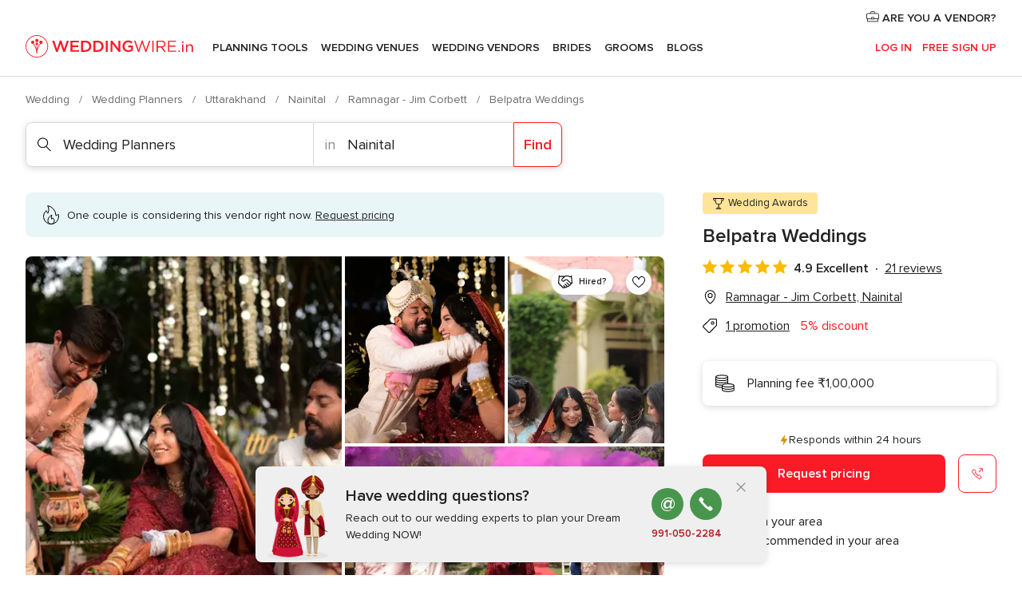

--- FILE ---
content_type: text/html; charset=UTF-8
request_url: https://www.weddingwire.in/wedding-planners/belpatra-weddings--e405991
body_size: 50157
content:
<!DOCTYPE html>
<html lang="en-IN" prefix="og: http://ogp.me/ns#">
<head>
<meta http-equiv="Content-Type" content="text/html; charset=utf-8">
<title>Belpatra Weddings - Planner - Ramnagar - Jim Corbett - Weddingwire.in</title>
<meta name="description" content="Belpatra Weddings (Wedding Planners Ramnagar - Jim Corbett). Price from ₹1,00,000. Recommended by 98% of couples. Read their 21 reviews.">
<meta name="keywords" content="Belpatra Weddings, Wedding Planners Belpatra Weddings, Wedding Vendors Belpatra Weddings, weddings Belpatra Weddings, wedding Belpatra Weddings, Wedding Planners Ramnagar - Jim Corbett, Wedding Planners Nainital, weddings Ramnagar - Jim Corbett, Wedding Vendors Ramnagar - Jim Corbett, Wedding Vendors Nainital, weddings Nainital">
<meta name="robots" content="all">
<meta name="distribution" content="global">
<meta name="rating" content="general">
<meta name="pbdate" content="23:21:19 26/01/2026">
<link rel="canonical" href="https://www.weddingwire.in/wedding-planners/belpatra-weddings--e405991">
<link rel="alternate" href="android-app://in.co.weddings.launcher/weddingscoin/m.weddingwire.in/wedding-planners/belpatra-weddings--e405991">
<meta name="viewport" content="width=device-width, initial-scale=1.0">
<meta name="apple-custom-itunes-app" content="app-id=1113572866">
<meta name="apple-itunes-app" content="app-id=1113572866, app-argument=https://app.appsflyer.com/id1113572866?pid=WP-iOS-IN&c=WP-IN-LANDINGS&s=in">
<meta name="google-play-app" content="app-id=in.co.weddings.launcher">
<link rel="shortcut icon" href="https://www.weddingwire.in/mobile/assets/img/favicon/favicon.png">
<meta property="fb:pages" content="629862527164085" />
<meta property="fb:app_id" content="291590991282112" />
<meta property="og:type" content="website" />
<meta property="og:title" content="Belpatra Weddings" />
<meta property="og:description" content="Belpatra Weddings, your expert wedding planner is here Belpatra Weddings is an event management company and wedding planner in Nainital, curating stunning wedding experiences for couples and their guests. The team of expert planners have" />
<meta property="og:image" content="https://cdn0.weddingwire.in/vendor/5991/3_2/1280/jpg/chi-1607_15_405991-172179975533781.jpeg">
<meta property="og:image:secure_url" content="https://cdn0.weddingwire.in/vendor/5991/3_2/1280/jpg/chi-1607_15_405991-172179975533781.jpeg">
<meta property="og:image:alt" content="Belpatra Weddings">
<meta property="og:url" content="https://www.weddingwire.in/wedding-planners/belpatra-weddings--e405991" />
<meta name="twitter:card" content="summary_large_image" />
<link rel="stylesheet" href="https://www.weddingwire.in/builds/desktop/css/symfnw-IN136-1-20260126-004-0_www_m_/WebBundleResponsiveMarketplaceStorefrontWeddingwireIndia.css">
<script>
var internalTrackingService = internalTrackingService || {
triggerSubmit : function() {},
triggerAbandon : function() {},
loaded : false
};
</script>
<script type="text/javascript">
function getCookie (name) {var b = document.cookie.match('(^|;)\\s*' + name + '\\s*=\\s*([^;]+)'); return b ? unescape(b.pop()) : null}
function overrideOneTrustGeo () {
const otgeoCookie = getCookie('otgeo') || '';
const regexp = /^([A-Za-z]+)(?:,([A-Za-z]+))?$/g;
const matches = [...otgeoCookie.matchAll(regexp)][0];
if (matches) {
const countryCode = matches[1];
const stateCode = matches[2];
const geolocationResponse = {
countryCode
};
if (stateCode) {
geolocationResponse.stateCode = stateCode;
}
return {
geolocationResponse
};
}
}
var OneTrust = overrideOneTrustGeo() || undefined;
</script>
<span class="ot-sdk-show-settings" style="display: none"></span>
<script src="https://cdn.cookielaw.org/scripttemplates/otSDKStub.js" data-language="en-IN" data-domain-script="cf187042-de22-47c5-bb0f-dacff4a22e2a" data-ignore-ga='true' defer></script>
<script>var isCountryCookiesActiveByDefault=true,CONSENT_ANALYTICS_GROUP="C0002",CONSENT_PERSONALIZATION_GROUP="C0003",CONSENT_TARGETED_ADVERTISING_GROUP="C0004",CONSENT_SOCIAL_MEDIA_GROUP="C0005",cookieConsentContent='',hideCookieConsentLayer= '', OptanonAlertBoxClosed='';hideCookieConsentLayer=getCookie('hideCookieConsentLayer');OptanonAlertBoxClosed=getCookie('OptanonAlertBoxClosed');if(hideCookieConsentLayer==="1"||Boolean(OptanonAlertBoxClosed)){cookieConsentContent=queryStringToJSON(getCookie('OptanonConsent')||'');}function getCookie(e){var o=document.cookie.match("(^|;)\\s*"+e+"\\s*=\\s*([^;]+)");return o?unescape(o.pop()):null}function queryStringToJSON(e){var o=e.split("&"),t={};return o.forEach(function(e){e=e.split("="),t[e[0]]=decodeURIComponent(e[1]||"")}),JSON.parse(JSON.stringify(t))}function isCookieGroupAllowed(e){var o=cookieConsentContent.groups;if("string"!=typeof o){if(!isCountryCookiesActiveByDefault && e===CONSENT_ANALYTICS_GROUP && getCookie('hideCookieConsentLayer')==="1"){return true}return isCountryCookiesActiveByDefault;}for(var t=o.split(","),n=0;n<t.length;n++)if(t[n].indexOf(e,0)>=0)return"1"===t[n].split(":")[1];return!1}function userHasAcceptedTheCookies(){var e=document.getElementsByTagName("body")[0],o=document.createEvent("HTMLEvents");cookieConsentContent=queryStringToJSON(getCookie("OptanonConsent")||""),!0===isCookieGroupAllowed(CONSENT_ANALYTICS_GROUP)&&(o.initEvent("analyticsCookiesHasBeenAccepted",!0,!1),e.dispatchEvent(o)),!0===isCookieGroupAllowed(CONSENT_PERSONALIZATION_GROUP)&&(o.initEvent("personalizationCookiesHasBeenAccepted",!0,!1),e.dispatchEvent(o)),!0===isCookieGroupAllowed(CONSENT_TARGETED_ADVERTISING_GROUP)&&(o.initEvent("targetedAdvertisingCookiesHasBeenAccepted",!0,!1),e.dispatchEvent(o)),!0===isCookieGroupAllowed(CONSENT_SOCIAL_MEDIA_GROUP)&&(o.initEvent("socialMediaAdvertisingCookiesHasBeenAccepted",!0,!1),e.dispatchEvent(o))}</script>
<script>
document.getElementsByTagName('body')[0].addEventListener('oneTrustLoaded', function () {
if (OneTrust.GetDomainData()?.ConsentModel?.Name === 'notice only') {
const cookiePolicyLinkSelector = document.querySelectorAll('.ot-sdk-show-settings')
cookiePolicyLinkSelector.forEach((selector) => {
selector.style.display = 'none'
})
}
})
</script>
<script>
function CMP() {
var body = document.getElementsByTagName('body')[0];
var event = document.createEvent('HTMLEvents');
var callbackIAB = (tcData, success) => {
if (success && (tcData.eventStatus === 'tcloaded' || tcData.eventStatus === 'useractioncomplete')) {
window.__tcfapi('removeEventListener', 2, () => {
}, callbackIAB);
if ((typeof window.Optanon !== "undefined" &&
!window.Optanon.GetDomainData().IsIABEnabled) ||
(tcData.gdprApplies &&
typeof window.Optanon !== "undefined" &&
window.Optanon.GetDomainData().IsIABEnabled &&
getCookie('OptanonAlertBoxClosed'))) {
userHasAcceptedTheCookies();
}
if (isCookieGroupAllowed(CONSENT_ANALYTICS_GROUP) !== true) {
event.initEvent('analyticsCookiesHasBeenDenied', true, false);
body.dispatchEvent(event);
}
if (isCookieGroupAllowed(CONSENT_TARGETED_ADVERTISING_GROUP) !== true) {
event.initEvent('targetedAdvertisingCookiesHasBeenDenied', true, false);
body.dispatchEvent(event);
}
if (tcData.gdprApplies && typeof window.Optanon !== "undefined" && window.Optanon.GetDomainData().IsIABEnabled) {
event.initEvent('IABTcDataReady', true, false);
body.dispatchEvent(event);
} else {
event.initEvent('nonIABCountryDataReady', true, false);
body.dispatchEvent(event);
}
}
}
var cnt = 0;
var consentSetInterval = setInterval(function () {
cnt += 1;
if (cnt === 600) {
userHasAcceptedTheCookies();
clearInterval(consentSetInterval);
}
if (typeof window.Optanon !== "undefined" && !window.Optanon.GetDomainData().IsIABEnabled) {
clearInterval(consentSetInterval);
userHasAcceptedTheCookies();
event.initEvent('oneTrustLoaded', true, false);
body.dispatchEvent(event);
event.initEvent('nonIABCountryDataReady', true, false);
body.dispatchEvent(event);
}
if (typeof window.__tcfapi !== "undefined") {
event.initEvent('oneTrustLoaded', true, false);
body.dispatchEvent(event);
clearInterval(consentSetInterval);
window.__tcfapi('addEventListener', 2, callbackIAB);
}
});
}
function OptanonWrapper() {
CMP();
}
</script>
</head><body>
<script>
var gtagScript = function() { var s = document.createElement("script"), el = document.getElementsByTagName("script")[0]; s.defer = true;
s.src = "https://www.googletagmanager.com/gtag/js?id=G-9Q36VS8JHM";
el.parentNode.insertBefore(s, el);}
window.dataLayer = window.dataLayer || [];
const analyticsGroupOpt = isCookieGroupAllowed(CONSENT_ANALYTICS_GROUP) === true;
const targetedAdsOpt = isCookieGroupAllowed(CONSENT_TARGETED_ADVERTISING_GROUP) === true;
const personalizationOpt = isCookieGroupAllowed(CONSENT_PERSONALIZATION_GROUP) === true;
document.getElementsByTagName('body')[0].addEventListener('targetedAdvertisingCookiesHasBeenAccepted', function () {
gtagScript();
});
if  (targetedAdsOpt || analyticsGroupOpt) {
gtagScript();
}
function gtag(){dataLayer.push(arguments);}
gtag('js', new Date());
gtag('consent', 'default', {
'analytics_storage': analyticsGroupOpt ? 'granted' : 'denied',
'ad_storage': targetedAdsOpt ? 'granted' : 'denied',
'ad_user_data': targetedAdsOpt ? 'granted' : 'denied',
'ad_user_personalization': targetedAdsOpt ? 'granted' : 'denied',
'functionality_storage': targetedAdsOpt ? 'granted' : 'denied',
'personalization_storage': personalizationOpt ? 'granted' : 'denied',
'security_storage': 'granted'
});
gtag('set', 'ads_data_redaction', !analyticsGroupOpt);
gtag('set', 'allow_ad_personalization_signals', analyticsGroupOpt);
gtag('set', 'allow_google_signals', analyticsGroupOpt);
gtag('set', 'allow_interest_groups', analyticsGroupOpt);
gtag('config', 'G-9Q36VS8JHM', { groups: 'analytics', 'send_page_view': false });
gtag('config', 'AW-922723589', { groups: 'adwords' });
</script>

<div id="app-apps-download-banner" class="branch-banner-placeholder branchBannerPlaceholder"></div>

<a class="layoutSkipMain" href="#layoutMain">Ir al contenido principal</a>
<header class="layoutHeader">
<span class="layoutHeader__hamburger app-header-menu-toggle">
<i class="svgIcon app-svg-async svgIcon__list-menu "   data-name="_common/list-menu" data-svg="https://cdn1.weddingwire.in/assets/svg/optimized/_common/list-menu.svg" data-svg-lazyload="1"></i></span>
<a class="layoutHeader__logoAnchor app-analytics-event-click"
href="https://www.weddingwire.in/">
<img src="https://www.weddingwire.in/assets/img/logos/gen_logoHeader.svg"   alt="Wedding"  width="220" height="30"   >
</a>
<nav class="layoutHeader__nav app-header-nav">
<ul class="layoutNavMenu app-header-list">
<li class="layoutNavMenu__header">
<i class="svgIcon app-svg-async svgIcon__close layoutNavMenu__itemClose app-header-menu-toggle"   data-name="_common/close" data-svg="https://cdn1.weddingwire.in/assets/svg/optimized/_common/close.svg" data-svg-lazyload="1"></i>        </li>
<li class="layoutNavMenu__item app-header-menu-item-openSection layoutNavMenu__item--my_wedding ">
<a href="https://www.weddingwire.in/my-wedding-planner"
class="layoutNavMenu__anchor app-header-menu-itemAnchor app-analytics-track-event-click "
data-tracking-section="header" data-tracking-category="Navigation" data-tracking-category-authed="1"
data-tracking-dt="tools"                >
Planning Tools                </a>
<i class="svgIcon app-svg-async svgIcon__angleRightBlood layoutNavMenu__anchorArrow"   data-name="_common/angleRightBlood" data-svg="https://cdn1.weddingwire.in/assets/svg/optimized/_common/angleRightBlood.svg" data-svg-lazyload="1"></i>
<div class="layoutNavMenuTab app-header-menu-itemDropdown">
<div class="layoutNavMenuTab__layout">
<div class="layoutNavMenuTab__header">
<i class="svgIcon app-svg-async svgIcon__angleLeftBlood layoutNavMenuTab__icon app-header-menu-item-closeSection"   data-name="_common/angleLeftBlood" data-svg="https://cdn1.weddingwire.in/assets/svg/optimized/_common/angleLeftBlood.svg" data-svg-lazyload="1"></i>    <a class="layoutNavMenuTab__title" href="https://www.weddingwire.in/my-wedding-planner">
My Wedding    </a>
<i class="svgIcon app-svg-async svgIcon__close layoutNavMenuTab__iconClose app-header-menu-toggle"   data-name="_common/close" data-svg="https://cdn1.weddingwire.in/assets/svg/optimized/_common/close.svg" data-svg-lazyload="1"></i></div>
<div class="layoutNavMenuTabMyWedding">
<div class="layoutNavMenuTabMyWeddingList">
<a class="layoutNavMenuTabMyWedding__title" href="https://www.weddingwire.in/my-wedding-planner">
Plan your unique wedding        </a>
<ul class="layoutNavMenuTabMyWeddingList__content ">
<li class="layoutNavMenuTabMyWeddingList__item layoutNavMenuTabMyWeddingList__item--viewAll">
<a href="https://www.weddingwire.in/my-wedding-planner">Show all</a>
</li>
<li class="layoutNavMenuTabMyWeddingList__item "
>
<a href="https://www.weddingwire.in/wedding-to-do-list">
<i class="svgIcon app-svg-async svgIcon__checklist layoutNavMenuTabMyWeddingList__itemIcon"   data-name="tools/categories/checklist" data-svg="https://cdn1.weddingwire.in/assets/svg/optimized/tools/categories/checklist.svg" data-svg-lazyload="1"></i>                        Checklist                    </a>
</li>
<li class="layoutNavMenuTabMyWeddingList__item "
>
<a href="https://www.weddingwire.in/wedding-guest-list">
<i class="svgIcon app-svg-async svgIcon__guests layoutNavMenuTabMyWeddingList__itemIcon"   data-name="tools/categories/guests" data-svg="https://cdn1.weddingwire.in/assets/svg/optimized/tools/categories/guests.svg" data-svg-lazyload="1"></i>                        Guests                    </a>
</li>
<li class="layoutNavMenuTabMyWeddingList__item "
>
<a href="https://www.weddingwire.in/wedding-budget-planner">
<i class="svgIcon app-svg-async svgIcon__budget layoutNavMenuTabMyWeddingList__itemIcon"   data-name="tools/categories/budget" data-svg="https://cdn1.weddingwire.in/assets/svg/optimized/tools/categories/budget.svg" data-svg-lazyload="1"></i>                        Budget                    </a>
</li>
<li class="layoutNavMenuTabMyWeddingList__item "
>
<a href="https://www.weddingwire.in/my-wedding-providers">
<i class="svgIcon app-svg-async svgIcon__vendors layoutNavMenuTabMyWeddingList__itemIcon"   data-name="tools/categories/vendors" data-svg="https://cdn1.weddingwire.in/assets/svg/optimized/tools/categories/vendors.svg" data-svg-lazyload="1"></i>                        Wedding Vendors                    </a>
</li>
<li class="layoutNavMenuTabMyWeddingList__item "
>
<a href="https://www.weddingwire.in/website/index.php?actionReferrer=8">
<i class="svgIcon app-svg-async svgIcon__website layoutNavMenuTabMyWeddingList__itemIcon"   data-name="tools/categories/website" data-svg="https://cdn1.weddingwire.in/assets/svg/optimized/tools/categories/website.svg" data-svg-lazyload="1"></i>                        Wedding website                    </a>
</li>
<li class="layoutNavMenuTabMyWeddingList__item "
>
<a href="https://www.weddingwire.in/wedding-hashtag-generator">
<i class="svgIcon app-svg-async svgIcon__hashtag-generator layoutNavMenuTabMyWeddingList__itemIcon"   data-name="tools/categories/hashtag-generator" data-svg="https://cdn1.weddingwire.in/assets/svg/optimized/tools/categories/hashtag-generator.svg" data-svg-lazyload="1"></i>                        Hashtag generator                    </a>
</li>
</ul>
</div>
<div class="layoutNavMenuTabMyWeddingBanners">
<div class="layoutNavMenuBannerBox app-header-menu-banner app-link "
data-href="https://www.weddingwire.in/app-weddings"
>
<div class="layoutNavMenuBannerBox__content">
<p class="layoutNavMenuBannerBox__title">Get the WeddingWire app</p>
<span class="layoutNavMenuBannerBox__subtitle">Plan your wedding on the go with the WeddingWire app.</span>
</div>
<img data-src="https://www.weddingwire.in/assets/img/logos/square-icon.svg"  class="lazyload layoutNavMenuBannerBox__icon" alt="App icon"  width="60" height="60"  >
</div>
<div class="layoutNavMenuBannerBox app-header-menu-banner app-link "
data-href="https://www.weddingwire.in/album-wedding-wedshoots"
>
<div class="layoutNavMenuBannerBox__content">
<a class="layoutNavMenuBannerBox__title" href="https://www.weddingwire.in/album-wedding-wedshoots">Wedshoots</a>
<span class="layoutNavMenuBannerBox__subtitle">Easily collect all of your guests' event photos in one album!</span>
</div>
<img data-src="https://www.weddingwire.in/assets/img/wedshoots/ico_wedshoots.svg"  class="lazyload layoutNavMenuBannerBox__icon" alt="WedShoots icon"  width="60" height="60"  >
</div>
</div>
</div>    </div>
</div>
</li>
<li class="layoutNavMenu__item app-header-menu-item-openSection layoutNavMenu__item--venues ">
<a href="https://www.weddingwire.in/wedding-venues"
class="layoutNavMenu__anchor app-header-menu-itemAnchor app-analytics-track-event-click "
data-tracking-section="header" data-tracking-category="Navigation" data-tracking-category-authed="1"
data-tracking-dt="venues"                >
Wedding Venues                </a>
<i class="svgIcon app-svg-async svgIcon__angleRightBlood layoutNavMenu__anchorArrow"   data-name="_common/angleRightBlood" data-svg="https://cdn1.weddingwire.in/assets/svg/optimized/_common/angleRightBlood.svg" data-svg-lazyload="1"></i>
<div class="layoutNavMenuTab app-header-menu-itemDropdown">
<div class="layoutNavMenuTab__layout">
<div class="layoutNavMenuTab__header">
<i class="svgIcon app-svg-async svgIcon__angleLeftBlood layoutNavMenuTab__icon app-header-menu-item-closeSection"   data-name="_common/angleLeftBlood" data-svg="https://cdn1.weddingwire.in/assets/svg/optimized/_common/angleLeftBlood.svg" data-svg-lazyload="1"></i>    <a class="layoutNavMenuTab__title" href="https://www.weddingwire.in/wedding-venues">
Venues    </a>
<i class="svgIcon app-svg-async svgIcon__close layoutNavMenuTab__iconClose app-header-menu-toggle"   data-name="_common/close" data-svg="https://cdn1.weddingwire.in/assets/svg/optimized/_common/close.svg" data-svg-lazyload="1"></i></div>
<div class="layoutNavMenuTabVenues">
<div class="layoutNavMenuTabVenues__categories">
<div class="layoutNavMenuTabVenuesList">
<a class="layoutNavMenuTabVenues__title"
href="https://www.weddingwire.in/wedding-venues">
Wedding Venues            </a>
<ul class="layoutNavMenuTabVenuesList__content">
<li class="layoutNavMenuTabVenuesList__item layoutNavMenuTabVenuesList__item--viewAll">
<a href="https://www.weddingwire.in/wedding-venues">Show all</a>
</li>
<li class="layoutNavMenuTabVenuesList__item">
<a href="https://www.weddingwire.in/banquet-halls">
Banquet Halls                        </a>
</li>
<li class="layoutNavMenuTabVenuesList__item">
<a href="https://www.weddingwire.in/hotels">
Hotels                        </a>
</li>
<li class="layoutNavMenuTabVenuesList__item">
<a href="https://www.weddingwire.in/marriage-garden">
Marriage Garden                        </a>
</li>
<li class="layoutNavMenuTabVenuesList__item">
<a href="https://www.weddingwire.in/kalyana-mandapams">
Kalyana Mandapams                        </a>
</li>
<li class="layoutNavMenuTabVenuesList__item">
<a href="https://www.weddingwire.in/wedding-resorts">
Wedding Resorts                        </a>
</li>
<li class="layoutNavMenuTabVenuesList__item">
<a href="https://www.weddingwire.in/wedding-lawns-farmhouses">
Wedding Lawns Farmhouses                        </a>
</li>
<li class="layoutNavMenuTabVenuesList__item layoutNavMenuTabVenuesList__item--highlight">
<a href="https://www.weddingwire.in/promotions/wedding-venues">
Promotions                        </a>
</li>
</ul>
</div>
</div>
<div class="layoutNavMenuTabVenuesBanners">
<div class="layoutNavMenuBannerBox app-header-menu-banner app-link app-analytics-track-event-click"
data-href="https://www.weddingwire.in/destination-wedding"
data-tracking-section=header_venues                      data-tracking-category=Navigation                      data-tracking-dt=destination_weddings         >
<div class="layoutNavMenuBannerBox__content">
<p class="layoutNavMenuBannerBox__title">Destination weddings</p>
<span class="layoutNavMenuBannerBox__subtitle">Easily plan your international wedding.</span>
</div>
<img class="svgIcon svgIcon__plane_destination layoutNavMenuBannerBox__icon lazyload" data-src="https://cdn1.weddingwire.in/assets/svg/original/illustration/plane_destination.svg"  alt="illustration plane destination" width="56" height="56" >    </div>
</div>
</div>
</div>
</div>
</li>
<li class="layoutNavMenu__item app-header-menu-item-openSection layoutNavMenu__item--vendors ">
<a href="https://www.weddingwire.in/wedding-vendors"
class="layoutNavMenu__anchor app-header-menu-itemAnchor app-analytics-track-event-click "
data-tracking-section="header" data-tracking-category="Navigation" data-tracking-category-authed="1"
data-tracking-dt="vendors"                >
Wedding Vendors                </a>
<i class="svgIcon app-svg-async svgIcon__angleRightBlood layoutNavMenu__anchorArrow"   data-name="_common/angleRightBlood" data-svg="https://cdn1.weddingwire.in/assets/svg/optimized/_common/angleRightBlood.svg" data-svg-lazyload="1"></i>
<div class="layoutNavMenuTab app-header-menu-itemDropdown">
<div class="layoutNavMenuTab__layout">
<div class="layoutNavMenuTab__header">
<i class="svgIcon app-svg-async svgIcon__angleLeftBlood layoutNavMenuTab__icon app-header-menu-item-closeSection"   data-name="_common/angleLeftBlood" data-svg="https://cdn1.weddingwire.in/assets/svg/optimized/_common/angleLeftBlood.svg" data-svg-lazyload="1"></i>    <a class="layoutNavMenuTab__title" href="https://www.weddingwire.in/wedding-vendors">
Vendors    </a>
<i class="svgIcon app-svg-async svgIcon__close layoutNavMenuTab__iconClose app-header-menu-toggle"   data-name="_common/close" data-svg="https://cdn1.weddingwire.in/assets/svg/optimized/_common/close.svg" data-svg-lazyload="1"></i></div>
<div class="layoutNavMenuTabVendors">
<div class="layoutNavMenuTabVendors__content">
<div class="layoutNavMenuTabVendorsList">
<a class="layoutNavMenuTabVendors__title" href="https://www.weddingwire.in/wedding-vendors">
Start hiring your vendors            </a>
<ul class="layoutNavMenuTabVendorsList__content">
<li class="layoutNavMenuTabVendorsList__item layoutNavMenuTabVendorsList__item--viewAll">
<a href="https://www.weddingwire.in/wedding-vendors">Show all</a>
</li>
<li class="layoutNavMenuTabVendorsList__item">
<i class="svgIcon app-svg-async svgIcon__categPhoto layoutNavMenuTabVendorsList__itemIcon"   data-name="vendors/categories/categPhoto" data-svg="https://cdn1.weddingwire.in/assets/svg/optimized/vendors/categories/categPhoto.svg" data-svg-lazyload="1"></i>                        <a href="https://www.weddingwire.in/wedding-photographers">
Wedding Photographers                        </a>
</li>
<li class="layoutNavMenuTabVendorsList__item">
<i class="svgIcon app-svg-async svgIcon__categVideo layoutNavMenuTabVendorsList__itemIcon"   data-name="vendors/categories/categVideo" data-svg="https://cdn1.weddingwire.in/assets/svg/optimized/vendors/categories/categVideo.svg" data-svg-lazyload="1"></i>                        <a href="https://www.weddingwire.in/wedding-videography">
Wedding Videography                        </a>
</li>
<li class="layoutNavMenuTabVendorsList__item">
<i class="svgIcon app-svg-async svgIcon__categMusic layoutNavMenuTabVendorsList__itemIcon"   data-name="vendors/categories/categMusic" data-svg="https://cdn1.weddingwire.in/assets/svg/optimized/vendors/categories/categMusic.svg" data-svg-lazyload="1"></i>                        <a href="https://www.weddingwire.in/wedding-music">
Wedding Music                        </a>
</li>
<li class="layoutNavMenuTabVendorsList__item">
<i class="svgIcon app-svg-async svgIcon__categCatering layoutNavMenuTabVendorsList__itemIcon"   data-name="vendors/categories/categCatering" data-svg="https://cdn1.weddingwire.in/assets/svg/optimized/vendors/categories/categCatering.svg" data-svg-lazyload="1"></i>                        <a href="https://www.weddingwire.in/caterers">
Caterers                        </a>
</li>
<li class="layoutNavMenuTabVendorsList__item">
<i class="svgIcon app-svg-async svgIcon__categTransport layoutNavMenuTabVendorsList__itemIcon"   data-name="vendors/categories/categTransport" data-svg="https://cdn1.weddingwire.in/assets/svg/optimized/vendors/categories/categTransport.svg" data-svg-lazyload="1"></i>                        <a href="https://www.weddingwire.in/wedding-transportation">
Wedding Transportation                        </a>
</li>
<li class="layoutNavMenuTabVendorsList__item">
<i class="svgIcon app-svg-async svgIcon__categInvite layoutNavMenuTabVendorsList__itemIcon"   data-name="vendors/categories/categInvite" data-svg="https://cdn1.weddingwire.in/assets/svg/optimized/vendors/categories/categInvite.svg" data-svg-lazyload="1"></i>                        <a href="https://www.weddingwire.in/wedding-invitations">
Wedding Invitations                        </a>
</li>
<li class="layoutNavMenuTabVendorsList__item">
<i class="svgIcon app-svg-async svgIcon__categGift layoutNavMenuTabVendorsList__itemIcon"   data-name="vendors/categories/categGift" data-svg="https://cdn1.weddingwire.in/assets/svg/optimized/vendors/categories/categGift.svg" data-svg-lazyload="1"></i>                        <a href="https://www.weddingwire.in/wedding-gifts">
Wedding Gifts                        </a>
</li>
<li class="layoutNavMenuTabVendorsList__item">
<i class="svgIcon app-svg-async svgIcon__categFlower layoutNavMenuTabVendorsList__itemIcon"   data-name="vendors/categories/categFlower" data-svg="https://cdn1.weddingwire.in/assets/svg/optimized/vendors/categories/categFlower.svg" data-svg-lazyload="1"></i>                        <a href="https://www.weddingwire.in/florists">
Florists                        </a>
</li>
<li class="layoutNavMenuTabVendorsList__item">
<i class="svgIcon app-svg-async svgIcon__categPlanner layoutNavMenuTabVendorsList__itemIcon"   data-name="vendors/categories/categPlanner" data-svg="https://cdn1.weddingwire.in/assets/svg/optimized/vendors/categories/categPlanner.svg" data-svg-lazyload="1"></i>                        <a href="https://www.weddingwire.in/wedding-planners">
Wedding Planners                        </a>
</li>
</ul>
</div>
<div class="layoutNavMenuTabVendorsListOthers">
<p class="layoutNavMenuTabVendorsListOthers__subtitle">Complete your wedding team</p>
<ul class="layoutNavMenuTabVendorsListOthers__container">
<li class="layoutNavMenuTabVendorsListOthers__item">
<a href="https://www.weddingwire.in/wedding-choreographers">
Wedding Choreographers                        </a>
</li>
<li class="layoutNavMenuTabVendorsListOthers__item">
<a href="https://www.weddingwire.in/photobooth">
Photobooth                        </a>
</li>
<li class="layoutNavMenuTabVendorsListOthers__item">
<a href="https://www.weddingwire.in/wedding-dj">
Wedding DJ                        </a>
</li>
<li class="layoutNavMenuTabVendorsListOthers__item">
<a href="https://www.weddingwire.in/wedding-cakes">
Wedding Cakes                        </a>
</li>
<li class="layoutNavMenuTabVendorsListOthers__item">
<a href="https://www.weddingwire.in/wedding-decorators">
Wedding Decorators                        </a>
</li>
<li class="layoutNavMenuTabVendorsListOthers__item">
<a href="https://www.weddingwire.in/party-places">
Party Places                        </a>
</li>
<li class="layoutNavMenuTabVendorsListOthers__item">
<a href="https://www.weddingwire.in/honeymoon">
Honeymoon                        </a>
</li>
<li class="layoutNavMenuTabVendorsListOthers__item">
<a href="https://www.weddingwire.in/wedding-entertainment">
Wedding Entertainment                        </a>
</li>
<li class="layoutNavMenuTabVendorsListOthers__item">
<a href="https://www.weddingwire.in/tent-house">
Tent House                        </a>
</li>
<li class="layoutNavMenuTabVendorsListOthers__deals">
<a href="https://www.weddingwire.in/promotions/wedding-vendors">
Promotions                        </a>
</li>
</ul>
</div>
</div>
<div class="layoutNavMenuTabVendorsBanners">
<div class="layoutNavMenuBannerBox app-header-menu-banner app-link app-analytics-track-event-click"
data-href="https://www.weddingwire.in/destination-wedding"
data-tracking-section=header_vendors                      data-tracking-category=Navigation                      data-tracking-dt=destination_weddings         >
<div class="layoutNavMenuBannerBox__content">
<p class="layoutNavMenuBannerBox__title">Destination weddings</p>
<span class="layoutNavMenuBannerBox__subtitle">Easily plan your international wedding.</span>
</div>
<img class="svgIcon svgIcon__plane_destination layoutNavMenuBannerBox__icon lazyload" data-src="https://cdn1.weddingwire.in/assets/svg/original/illustration/plane_destination.svg"  alt="illustration plane destination" width="56" height="56" >    </div>
</div>
<div class="layoutNavMenuTabVendorsOtherTabs">
<div class="layoutNavMenuTabVendorsBride">
<p class="layoutNavMenuTabVendorsOtherTabs__subtitle">Brides</p>
<ul class="layoutNavMenuTabVendorsOtherTabsList">
<li class="layoutNavMenuTabVendorsOtherTabsList__item">
<a href="https://www.weddingwire.in/mehndi-artists">
Mehndi Artists                                </a>
</li>
<li class="layoutNavMenuTabVendorsOtherTabsList__item">
<a href="https://www.weddingwire.in/bridal-makeup-artists">
Bridal Makeup Artists                                </a>
</li>
<li class="layoutNavMenuTabVendorsOtherTabsList__item">
<a href="https://www.weddingwire.in/makeup-salon">
Makeup Salon                                </a>
</li>
<li class="layoutNavMenuTabVendorsOtherTabsList__item">
<a href="https://www.weddingwire.in/bridal-jewellery">
Bridal Jewellery                                </a>
</li>
<li class="layoutNavMenuTabVendorsOtherTabsList__item">
<a href="https://www.weddingwire.in/bridal-lehenga">
Bridal Lehenga                                </a>
</li>
<li class="layoutNavMenuTabVendorsOtherTabsList__item">
<a href="https://www.weddingwire.in/trousseau-packing">
Trousseau Packing                                </a>
</li>
<li class="layoutNavMenuTabVendorsOtherTabsList__item layoutNavMenuTabVendorsOtherTabsList__item--deals">
<a href="https://www.weddingwire.in/promotions/brides">
Promotions                            </a>
</li>
</ul>
</div>
<div class="layoutNavMenuTabVendorsGrooms">
<p class="layoutNavMenuTabVendorsOtherTabs__subtitle">Grooms</p>
<ul class="layoutNavMenuTabVendorsOtherTabsList">
<li class="layoutNavMenuTabVendorsOtherTabsList__item">
<a href="https://www.weddingwire.in/sherwani">
Sherwani                                </a>
</li>
<li class="layoutNavMenuTabVendorsOtherTabsList__item layoutNavMenuTabVendorsOtherTabsList__item--deals">
<a href="https://www.weddingwire.in/promotions/grooms">
Promotions                            </a>
</li>
</ul>
</div>
</div>
</div>    </div>
</div>
</li>
<li class="layoutNavMenu__item app-header-menu-item-openSection layoutNavMenu__item--brides ">
<a href="https://www.weddingwire.in/brides"
class="layoutNavMenu__anchor app-header-menu-itemAnchor app-analytics-track-event-click "
data-tracking-section="header" data-tracking-category="Navigation" data-tracking-category-authed="1"
>
Brides                </a>
<i class="svgIcon app-svg-async svgIcon__angleRightBlood layoutNavMenu__anchorArrow"   data-name="_common/angleRightBlood" data-svg="https://cdn1.weddingwire.in/assets/svg/optimized/_common/angleRightBlood.svg" data-svg-lazyload="1"></i>
<div class="layoutNavMenuTab app-header-menu-itemDropdown">
<div class="layoutNavMenuTab__layout">
<div class="layoutNavMenuTab__header">
<i class="svgIcon app-svg-async svgIcon__angleLeftBlood layoutNavMenuTab__icon app-header-menu-item-closeSection"   data-name="_common/angleLeftBlood" data-svg="https://cdn1.weddingwire.in/assets/svg/optimized/_common/angleLeftBlood.svg" data-svg-lazyload="1"></i>    <a class="layoutNavMenuTab__title" href="https://www.weddingwire.in/brides">
Brides    </a>
<i class="svgIcon app-svg-async svgIcon__close layoutNavMenuTab__iconClose app-header-menu-toggle"   data-name="_common/close" data-svg="https://cdn1.weddingwire.in/assets/svg/optimized/_common/close.svg" data-svg-lazyload="1"></i></div>
<div class="layoutNavMenuTabBridesGrooms">
<div class="layoutNavMenuTabBridesGroomsList">
<a class="layoutNavMenuTabBridesGrooms__title" href="https://www.weddingwire.in/brides">
Brides        </a>
<ul class="layoutNavMenuTabBridesGroomsList__content">
<li class="layoutNavMenuTabBridesGroomsList__item layoutNavMenuTabBridesGroomsList__item--viewAll">
<a href="https://www.weddingwire.in/brides">Show all</a>
</li>
<li class="layoutNavMenuTabBridesGroomsList__item">
<a href="https://www.weddingwire.in/mehndi-artists">
Mehndi Artists                    </a>
</li>
<li class="layoutNavMenuTabBridesGroomsList__item">
<a href="https://www.weddingwire.in/bridal-makeup-artists">
Bridal Makeup Artists                    </a>
</li>
<li class="layoutNavMenuTabBridesGroomsList__item">
<a href="https://www.weddingwire.in/makeup-salon">
Makeup Salon                    </a>
</li>
<li class="layoutNavMenuTabBridesGroomsList__item">
<a href="https://www.weddingwire.in/bridal-jewellery">
Bridal Jewellery                    </a>
</li>
<li class="layoutNavMenuTabBridesGroomsList__item">
<a href="https://www.weddingwire.in/bridal-lehenga">
Bridal Lehenga                    </a>
</li>
<li class="layoutNavMenuTabBridesGroomsList__item">
<a href="https://www.weddingwire.in/trousseau-packing">
Trousseau Packing                    </a>
</li>
<li class="layoutNavMenuTabBridesGroomsList__item layoutNavMenuTabBridesGroomsList__item--highlight">
<a href="https://www.weddingwire.in/promotions/brides">
Promotions                </a>
</li>
</ul>
</div>
</div>    </div>
</div>
</li>
<li class="layoutNavMenu__item app-header-menu-item-openSection layoutNavMenu__item--grooms ">
<a href="https://www.weddingwire.in/grooms"
class="layoutNavMenu__anchor app-header-menu-itemAnchor app-analytics-track-event-click "
data-tracking-section="header" data-tracking-category="Navigation" data-tracking-category-authed="1"
>
Grooms                </a>
<i class="svgIcon app-svg-async svgIcon__angleRightBlood layoutNavMenu__anchorArrow"   data-name="_common/angleRightBlood" data-svg="https://cdn1.weddingwire.in/assets/svg/optimized/_common/angleRightBlood.svg" data-svg-lazyload="1"></i>
<div class="layoutNavMenuTab app-header-menu-itemDropdown">
<div class="layoutNavMenuTab__layout">
<div class="layoutNavMenuTab__header">
<i class="svgIcon app-svg-async svgIcon__angleLeftBlood layoutNavMenuTab__icon app-header-menu-item-closeSection"   data-name="_common/angleLeftBlood" data-svg="https://cdn1.weddingwire.in/assets/svg/optimized/_common/angleLeftBlood.svg" data-svg-lazyload="1"></i>    <a class="layoutNavMenuTab__title" href="https://www.weddingwire.in/grooms">
Grooms    </a>
<i class="svgIcon app-svg-async svgIcon__close layoutNavMenuTab__iconClose app-header-menu-toggle"   data-name="_common/close" data-svg="https://cdn1.weddingwire.in/assets/svg/optimized/_common/close.svg" data-svg-lazyload="1"></i></div>
<div class="layoutNavMenuTabBridesGrooms">
<div class="layoutNavMenuTabBridesGroomsList">
<a class="layoutNavMenuTabBridesGrooms__title" href="https://www.weddingwire.in/grooms">
Grooms        </a>
<ul class="layoutNavMenuTabBridesGroomsList__content">
<li class="layoutNavMenuTabBridesGroomsList__item layoutNavMenuTabBridesGroomsList__item--viewAll">
<a href="https://www.weddingwire.in/grooms">Show all</a>
</li>
<li class="layoutNavMenuTabBridesGroomsList__item">
<a href="https://www.weddingwire.in/sherwani">
Sherwani                    </a>
</li>
<li class="layoutNavMenuTabBridesGroomsList__item layoutNavMenuTabBridesGroomsList__item--highlight">
<a href="https://www.weddingwire.in/promotions/grooms">
Promotions                </a>
</li>
</ul>
</div>
</div>    </div>
</div>
</li>
<li class="layoutNavMenu__item app-header-menu-item-openSection layoutNavMenu__item--articles ">
<a href="https://www.weddingwire.in/wedding-tips"
class="layoutNavMenu__anchor app-header-menu-itemAnchor app-analytics-track-event-click "
data-tracking-section="header" data-tracking-category="Navigation" data-tracking-category-authed="1"
data-tracking-dt="ideas"                >
Blogs                </a>
<i class="svgIcon app-svg-async svgIcon__angleRightBlood layoutNavMenu__anchorArrow"   data-name="_common/angleRightBlood" data-svg="https://cdn1.weddingwire.in/assets/svg/optimized/_common/angleRightBlood.svg" data-svg-lazyload="1"></i>
<div class="layoutNavMenuTab app-header-menu-itemDropdown">
<div class="layoutNavMenuTab__layout">
<div class="layoutNavMenuTab__header">
<i class="svgIcon app-svg-async svgIcon__angleLeftBlood layoutNavMenuTab__icon app-header-menu-item-closeSection"   data-name="_common/angleLeftBlood" data-svg="https://cdn1.weddingwire.in/assets/svg/optimized/_common/angleLeftBlood.svg" data-svg-lazyload="1"></i>    <a class="layoutNavMenuTab__title" href="https://www.weddingwire.in/wedding-tips">
Wedding ideas    </a>
<i class="svgIcon app-svg-async svgIcon__close layoutNavMenuTab__iconClose app-header-menu-toggle"   data-name="_common/close" data-svg="https://cdn1.weddingwire.in/assets/svg/optimized/_common/close.svg" data-svg-lazyload="1"></i></div>
<div class="layoutNavMenuTabArticles">
<div class="layoutNavMenuTabArticlesList">
<a class="layoutNavMenuTabArticles__title" href="https://www.weddingwire.in/wedding-tips">
Wedding inspiration and ideas        </a>
<ul class="layoutNavMenuTabArticlesList__content">
<li class="layoutNavMenuTabArticlesList__item layoutNavMenuTabArticlesList__item--viewAll">
<a href="https://www.weddingwire.in/wedding-tips">Show all</a>
</li>
<li class="layoutNavMenuTabArticlesList__item">
<a href="https://www.weddingwire.in/wedding-tips/before-the-wedding--t1">
Before the wedding                    </a>
</li>
<li class="layoutNavMenuTabArticlesList__item">
<a href="https://www.weddingwire.in/wedding-tips/the-wedding-ceremony--t2">
The wedding ceremony                    </a>
</li>
<li class="layoutNavMenuTabArticlesList__item">
<a href="https://www.weddingwire.in/wedding-tips/the-wedding-banquet--t5">
The wedding banquet                    </a>
</li>
<li class="layoutNavMenuTabArticlesList__item">
<a href="https://www.weddingwire.in/wedding-tips/the-services-for-your-wedding--t4">
The services for your wedding                    </a>
</li>
<li class="layoutNavMenuTabArticlesList__item">
<a href="https://www.weddingwire.in/wedding-tips/wedding-fashion--t7">
Wedding fashion                    </a>
</li>
<li class="layoutNavMenuTabArticlesList__item">
<a href="https://www.weddingwire.in/wedding-tips/health-and-beauty--t6">
Health and beauty                    </a>
</li>
<li class="layoutNavMenuTabArticlesList__item">
<a href="https://www.weddingwire.in/wedding-tips/honeymoon--t8">
Honeymoon                    </a>
</li>
<li class="layoutNavMenuTabArticlesList__item">
<a href="https://www.weddingwire.in/wedding-tips/after-the-wedding--t10">
After the wedding                    </a>
</li>
<li class="layoutNavMenuTabArticlesList__item">
<a href="https://www.weddingwire.in/wedding-tips/the-wedding-reception--t3">
The wedding reception                    </a>
</li>
</ul>
</div>
<div class="layoutNavMenuTabArticlesBanners">
<div class="layoutNavMenuTabArticlesBannersItem app-header-menu-banner app-link"
data-href="https://www.weddingwire.in/real-weddings">
<figure class="layoutNavMenuTabArticlesBannersItem__figure">
<img data-src="https://www.weddingwire.in/assets/img/components/header/tabs/realweddings_banner.jpg" data-srcset="https://www.weddingwire.in/assets/img/components/header/tabs/realweddings_banner@2x.jpg 2x" class="lazyload layoutNavMenuTabArticlesBannersItem__image" alt="Real Weddings"  width="304" height="90"  >
<figcaption class="layoutNavMenuTabArticlesBannersItem__content">
<a href="https://www.weddingwire.in/real-weddings"
title="Real Weddings"
class="layoutNavMenuTabArticlesBannersItem__title">Real Weddings</a>
<p class="layoutNavMenuTabArticlesBannersItem__description">
Find wedding inspiration that fits your style with photos from real couples.            </p>
</figcaption>
</figure>
</div>
</div>
</div>    </div>
</div>
</li>
<li class="layoutNavMenu__item app-header-menu-item-openSection layoutNavMenu__item--community ">
<a href="https://community.weddingwire.in/"
class="layoutNavMenu__anchor app-header-menu-itemAnchor app-analytics-track-event-click "
data-tracking-section="header" data-tracking-category="Navigation" data-tracking-category-authed="1"
data-tracking-dt="community"                >
Community                </a>
<i class="svgIcon app-svg-async svgIcon__angleRightBlood layoutNavMenu__anchorArrow"   data-name="_common/angleRightBlood" data-svg="https://cdn1.weddingwire.in/assets/svg/optimized/_common/angleRightBlood.svg" data-svg-lazyload="1"></i>
<div class="layoutNavMenuTab app-header-menu-itemDropdown">
<div class="layoutNavMenuTab__layout">
<div class="layoutNavMenuTab__header">
<i class="svgIcon app-svg-async svgIcon__angleLeftBlood layoutNavMenuTab__icon app-header-menu-item-closeSection"   data-name="_common/angleLeftBlood" data-svg="https://cdn1.weddingwire.in/assets/svg/optimized/_common/angleLeftBlood.svg" data-svg-lazyload="1"></i>    <a class="layoutNavMenuTab__title" href="https://community.weddingwire.in/">
Community    </a>
<i class="svgIcon app-svg-async svgIcon__close layoutNavMenuTab__iconClose app-header-menu-toggle"   data-name="_common/close" data-svg="https://cdn1.weddingwire.in/assets/svg/optimized/_common/close.svg" data-svg-lazyload="1"></i></div>
<div class="layoutNavMenuTabCommunity">
<div class="layoutNavMenuTabCommunityList">
<a class="layoutNavMenuTabCommunity__title" href="https://community.weddingwire.in/">
Community        </a>
<ul class="layoutNavMenuTabCommunityList__content">
<li class="layoutNavMenuTabCommunityList__item layoutNavMenuTabCommunityList__item--viewAll">
<a href="https://community.weddingwire.in/">Show all</a>
</li>
<li class="layoutNavMenuTabCommunityList__item">
<a href="https://community.weddingwire.in/community/gifts-and-favors">
Gifts and Favours                    </a>
</li>
<li class="layoutNavMenuTabCommunityList__item">
<a href="https://community.weddingwire.in/community/invites-and-stationery">
Invites and Stationery                    </a>
</li>
<li class="layoutNavMenuTabCommunityList__item">
<a href="https://community.weddingwire.in/community/fitness-and-health">
Fitness and Health                    </a>
</li>
<li class="layoutNavMenuTabCommunityList__item">
<a href="https://community.weddingwire.in/community/bachelor-and-bachelorette-fun">
Bachelor & Bachelorette Fun                    </a>
</li>
<li class="layoutNavMenuTabCommunityList__item">
<a href="https://community.weddingwire.in/community/wedding-fashion">
Wedding Fashion                    </a>
</li>
<li class="layoutNavMenuTabCommunityList__item">
<a href="https://community.weddingwire.in/community/beauty-hair-makeup">
Beauty, Hair & Makeup                    </a>
</li>
<li class="layoutNavMenuTabCommunityList__item">
<a href="https://community.weddingwire.in/community/traditions-and-ceremonies">
Traditions & Ceremonies                    </a>
</li>
<li class="layoutNavMenuTabCommunityList__item">
<a href="https://community.weddingwire.in/community/honeymoon">
Honeymoon                    </a>
</li>
<li class="layoutNavMenuTabCommunityList__item">
<a href="https://community.weddingwire.in/community/trending-weddings">
Trending Weddings                    </a>
</li>
<li class="layoutNavMenuTabCommunityList__item">
<a href="https://community.weddingwire.in/community/plan-wedding">
Plan a Wedding                    </a>
</li>
<li class="layoutNavMenuTabCommunityList__item">
<a href="https://community.weddingwire.in/community/weddingwire-tech-support">
WeddingWire Tech Support                    </a>
</li>
<li class="layoutNavMenuTabCommunityList__item">
<a href="https://community.weddingwire.in/community/pre-wedding-functions">
Pre-Wedding Functions                    </a>
</li>
<li class="layoutNavMenuTabCommunityList__item">
<a href="https://community.weddingwire.in/community/do-it-yourself">
Do It Yourself                    </a>
</li>
<li class="layoutNavMenuTabCommunityList__item">
<a href="https://community.weddingwire.in/community/married-life">
Married Life                    </a>
</li>
<li class="layoutNavMenuTabCommunityList__item">
<a href="https://community.weddingwire.in/community/wedding-trivia">
Wedding Trivia                    </a>
</li>
<li class="layoutNavMenuTabCommunityList__item">
<a href="https://community.weddingwire.in/community/community-conversations">
Community Conversations                    </a>
</li>
<li class="layoutNavMenuTabCommunityList__item">
<a href="https://community.weddingwire.in/community-region">
Groups by City                    </a>
</li>
</ul>
</div>
<div class="layoutNavMenuTabCommunityLast">
<p class="layoutNavMenuTabCommunityLast__subtitle app-header-menu-community app-link"
role="link"
tabindex="0" data-href="https://community.weddingwire.in/">View the latest</p>
<ul class="layoutNavMenuTabCommunityLast__list">
<li>
<a href="https://community.weddingwire.in/">
Discussions                    </a>
</li>
<li>
<a href="https://community.weddingwire.in/photos">
Photos                    </a>
</li>
<li>
<a href="https://community.weddingwire.in/videos">
Videos                    </a>
</li>
<li>
<a href="https://community.weddingwire.in/members">
Members                    </a>
</li>
</ul>
</div>
</div>    </div>
</div>
</li>
<li class="layoutNavMenu__itemFooter">
<a class="layoutNavMenu__anchorFooter" rel="nofollow" href="https://wedshootsapp.onelink.me/2833772549?pid=WP-Android-IN&amp;c=WP-IN-MOBILE&amp;af_dp=wedshoots%3A%2F%2F">WedShoots</a>
</li>
<li class="layoutNavMenu__itemFooter">
<a class="layoutNavMenu__anchorFooter" rel="nofollow" href="https://weddingplanner.onelink.me/c5Pd?pid=WP-Android-IN&amp;c=WP-IN-MOBILE&amp;af_dp=weddingscoin%3A%2F%2F">Get the WeddingWire app</a>
</li>
<li class="layoutNavMenu__itemFooter layoutNavMenu__itemFooter--bordered">
<a class="layoutNavMenu__anchorFooter" href="https://www.weddingwire.in/emp-Acceso.php" rel="nofollow">
Business login            </a>
</li>
</ul>
</nav>
<div class="layoutHeader__overlay app-header-menu-toggle app-header-menu-overlay"></div>
<div class="layoutHeader__authArea app-header-auth-area">
<a href="https://www.weddingwire.in/users-login.php" class="layoutHeader__authNoLoggedAreaMobile" title="User login">
<i class="svgIcon app-svg-async svgIcon__user "   data-name="_common/user" data-svg="https://cdn1.weddingwire.in/assets/svg/optimized/_common/user.svg" data-svg-lazyload="1"></i>    </a>
<div class="layoutHeader__authNoLoggedArea app-header-auth-area">
<a class="layoutHeader__vendorAuth"
rel="nofollow"
href="https://www.weddingwire.in/emp-Acceso.php">
<i class="svgIcon app-svg-async svgIcon__briefcase layoutHeader__vendorAuthIcon"   data-name="vendors/briefcase" data-svg="https://cdn1.weddingwire.in/assets/svg/optimized/vendors/briefcase.svg" data-svg-lazyload="1"></i>    ARE YOU A VENDOR?</a>
<ul class="layoutNavMenuAuth">
<li class="layoutNavMenuAuth__item">
<a href="https://www.weddingwire.in/users-login.php"
class="layoutNavMenuAuth__anchor">Log In</a>
</li>
<li class="layoutNavMenuAuth__item">
<a href="https://www.weddingwire.in/users-signup.php"
class="layoutNavMenuAuth__anchor">Free sign up</a>
</li>
</ul>    </div>
</div>
</header>
<main id="layoutMain" class="layoutMain">
<div class="app-storefront-native-share hidden"
data-text="Hey! I found this wedding vendor that you might like: https://www.weddingwire.in/wedding-planners/belpatra-weddings--e405991?utm_source=share"
data-dialog-title="Share Belpatra Weddings"
data-subject="Look at what I found on Weddingwire.in"
></div>
<nav class="storefrontBreadcrumb app-storefront-breadcrumb">
<nav class="breadcrumb app-breadcrumb   ">
<ul class="breadcrumb__list">
<li>
<a  href="https://www.weddingwire.in/">
Wedding                    </a>
</li>
<li>
<a  href="https://www.weddingwire.in/wedding-planners">
Wedding Planners                    </a>
</li>
<li>
<a  href="https://www.weddingwire.in/wedding-planners/uttarakhand">
Uttarakhand                    </a>
</li>
<li>
<a  href="https://www.weddingwire.in/wedding-planners/nainital">
Nainital                    </a>
</li>
<li>
<a  href="https://www.weddingwire.in/wedding-planners/nainital/ramnagar-jim-corbett">
Ramnagar - Jim Corbett                    </a>
</li>
<li>
Belpatra Weddings                            </li>
</ul>
</nav>
    </nav>
<div class="storefrontFullSearcher app-searcher-tracking">
<form class="storefrontFullSearcher__form app-searcher app-searcher-form-tracking suggestCategory
app-smart-searcher      app-searcher-simplification"
method="get"
role="search"
action="https://www.weddingwire.in/busc.php">
<input type="hidden" name="id_grupo" value="">
<input type="hidden" name="id_sector" value="28">
<input type="hidden" name="id_region" value="">
<input type="hidden" name="id_provincia" value="10011351">
<input type="hidden" name="id_poblacion" value="">
<input type="hidden" name="id_geozona" value="">
<input type="hidden" name="geoloc" value="0">
<input type="hidden" name="latitude">
<input type="hidden" name="longitude">
<input type="hidden" name="keyword" value="">
<input type="hidden" name="faqs[]" value="">
<input type="hidden" name="capacityRange[]" value="">
<div class="storefrontFullSearcher__category app-filter-searcher-field show-searcher-reset">
<i class="svgIcon app-svg-async svgIcon__search storefrontFullSearcher__categoryIcon"   data-name="_common/search" data-svg="https://cdn1.weddingwire.in/assets/svg/optimized/_common/search.svg" data-svg-lazyload="1"></i>        <input class="storefrontFullSearcher__input app-filter-searcher-input app-searcher-category-input-tracking app-searcher-category-input"
type="text"
value="Wedding Planners"
name="txtStrSearch"
data-last-value="Wedding Planners"
data-placeholder-default="Search vendor category or name"
data-placeholder-focused="Search vendor category or name"
aria-label="Search vendor category or name"
placeholder="Search vendor category or name"
autocomplete="off">
<span class="storefrontFullSearcher__categoryReset app-searcher-reset-category">
<i class="svgIcon app-svg-async svgIcon__close storefrontFullSearcher__categoryResetIcon"   data-name="_common/close" data-svg="https://cdn1.weddingwire.in/assets/svg/optimized/_common/close.svg" data-svg-lazyload="1"></i>        </span>
<div class="storefrontFullSearcher__placeholder app-filter-searcher-list"></div>
</div>
<div class="storefrontFullSearcher__location">
<span class="storefrontFullSearcher__locationFixedText">in</span>
<input class="storefrontFullSearcher__input app-searcher-location-input app-searcher-location-input-tracking"
type="text"
data-last-value="Nainital"
data-placeholder-default="Location"
placeholder="Location"
data-placeholder-focused="Location"
aria-label="Location"
value="Nainital"
name="txtLocSearch"
autocomplete="off">
<span class="storefrontFullSearcher__locationReset app-searcher-reset-location">
<i class="svgIcon app-svg-async svgIcon__close searcher__locationResetIcon"   data-name="_common/close" data-svg="https://cdn1.weddingwire.in/assets/svg/optimized/_common/close.svg" data-svg-lazyload="1"></i>        </span>
<div class="storefrontFullSearcher__placeholder app-searcher-location-placeholder"></div>
</div>
<button type="submit" class="storefrontFullSearcher__submit app-searcher-submit-button app-searcher-submit-tracking">
Find    </button>
</form>
</div>
<article class="storefront app-main-storefront app-article-storefront app-storefront-heading   app-storefront"
data-vendor-id=405991    data-lite-vendor=""
>
<div class="app-features-container hidden"
data-is-storefront="1"
data-multi-category-vendor-recommended=""
data-is-data-collector-enabled="0"
data-is-vendor-view-enabled="1"
data-is-lead-form-validation-enabled="0"
></div>
<aside class="storefrontHeadingWrap">
<header class="storefrontHeading storefrontHeading--sticky app-storefront-sticky-heading">
<div class="storefrontHeadingBadges">
<div class="app-storefront-heading-badge-with-tooltip storefrontHeadingBadge storefrontHeadingBadge--weddingAward storefrontHeadingBadge__WithTooltip">
<i class="svgIcon app-svg-async svgIcon__weddingAwards-icon "   data-name="vendors/vendorsFacts/weddingAwards-icon" data-svg="https://cdn1.weddingwire.in/assets/svg/optimized/vendors/vendorsFacts/weddingAwards-icon.svg" data-svg-lazyload="1"></i>                <p>
<span>Wedding Awards</span>
</p>
<div class="storefrontHeadingBadgeTooltip tooltip tooltip--bottom app-storefront-heading-badge-tooltip">
<span class="storefrontHeadingBadgeTooltip__info">Won the Wedding Awards by recommendation from couples on Weddingwire.in.</span>
<ul class="storefrontHeadingBadgeTooltip__awardsWon">
<li class="storefrontHeadingBadgeTooltip__awardsYear">
<i class="svgIcon app-svg-async svgIcon__weddingAwards-icon "   data-name="vendors/vendorsFacts/weddingAwards-icon" data-svg="https://cdn1.weddingwire.in/assets/svg/optimized/vendors/vendorsFacts/weddingAwards-icon.svg" data-svg-lazyload="1"></i>                                    <span>2024</span>
</li>
</ul>
</div>
</div>
</div>
<div class="storefrontHeading__titleWrap" data-testid="storefrontHeadingTitle">
<h1 class="storefrontHeading__title">Belpatra Weddings</h1>
</div>
<div class="storefrontHeading__content">
<div class="storefrontHeadingReviews">
<a class="storefrontHeading__item app-heading-quick-link app-heading-global-tracking" href="#reviews" data-section="reviews">
<span class="storefrontHeadingReviews__stars" data-testid="storefrontHeadingReviewsStars">
<i class="svgIcon app-svg-async svgIcon__star storefrontHeadingReviews__icon"   data-name="_common/star" data-svg="https://cdn1.weddingwire.in/assets/svg/optimized/_common/star.svg" data-svg-lazyload="1"></i>                            <i class="svgIcon app-svg-async svgIcon__star storefrontHeadingReviews__icon"   data-name="_common/star" data-svg="https://cdn1.weddingwire.in/assets/svg/optimized/_common/star.svg" data-svg-lazyload="1"></i>                            <i class="svgIcon app-svg-async svgIcon__star storefrontHeadingReviews__icon"   data-name="_common/star" data-svg="https://cdn1.weddingwire.in/assets/svg/optimized/_common/star.svg" data-svg-lazyload="1"></i>                            <i class="svgIcon app-svg-async svgIcon__star storefrontHeadingReviews__icon"   data-name="_common/star" data-svg="https://cdn1.weddingwire.in/assets/svg/optimized/_common/star.svg" data-svg-lazyload="1"></i>                            <i class="svgIcon app-svg-async svgIcon__star storefrontHeadingReviews__icon"   data-name="_common/star" data-svg="https://cdn1.weddingwire.in/assets/svg/optimized/_common/star.svg" data-svg-lazyload="1"></i>                                        <span class="srOnly">4.9 out of 5 rating</span>
<strong class="storefrontHeadingReviews__starsValue" data-testid="storefrontHeadingReviewsStarsValue" aria-hidden="true">4.9 Excellent</strong>
</span>
</a>
<a class="storefrontHeading__item app-heading-quick-link app-heading-global-tracking" href="#reviews" data-section="reviews">
<span class="storefrontHeadingReviews__count" data-testid="storefrontHeadingReviewsCount">
21 reviews        </span>
</a>
</div>
<div class="storefrontHeadingLocation storefrontHeading__item" data-testid="storefrontHeadingLocation">
<i class="svgIcon app-svg-async svgIcon__location storefrontHeadingLocation__icon"   data-name="_common/location" data-svg="https://cdn1.weddingwire.in/assets/svg/optimized/_common/location.svg" data-svg-lazyload="1"></i>                    <div class="storefrontHeadingLocation__label app-heading-global-tracking"  data-section="map">
<a class="app-heading-quick-link" href="#map">
Ramnagar - Jim Corbett, Nainital                                                    </a>
</div>
</div>
<div class="storefrontHeadingDeals storefrontHeading__item" data-testid="storefrontHeadingDeals">
<a class="storefrontHeadingDeals__number app-heading-quick-link app-heading-global-tracking"  data-section="deals" href="#deals">
<i class="svgIcon app-svg-async svgIcon__promosTag storefrontHeadingDeals__numberIcon"   data-name="vendors/promosTag" data-svg="https://cdn1.weddingwire.in/assets/svg/optimized/vendors/promosTag.svg" data-svg-lazyload="1"></i>                            <span class="storefrontHeadingDeals__numberLabel">
1 promotion                        </span>
</a>
<button class="storefrontHeadingDeals__discount app-deals-simple-lead  "
data-storefront-id=""
data-vendor-id="405991"
data-deal-id="40183"
data-lead-with-flexible-dates=""                            data-lead-form-with-services=""                    data-frm-insert=""
data-frm-insert-json=""
>
5% discount</button>
</div>
</div>
<div class="storefrontHeadingFaqs">
<div class="storefrontHeadingFaqsCard" data-testid="storefrontHeadingFaqsCardMenu">
<i class="svgIcon app-svg-async svgIcon__pricing storefrontHeadingFaqsCard__icon"   data-name="vendors/pricing" data-svg="https://cdn1.weddingwire.in/assets/svg/optimized/vendors/pricing.svg" data-svg-lazyload="1"></i>                <span class="storefrontHeadingFaqsCard__label">  Planning fee ₹1,00,000</span>
</div>
</div>
<div class="storefrontHeadingLeads" data-testid="storefrontHeadingLeads">
<div class="inspireTrust">
<i class="svgIcon app-svg-async svgIcon__thunderShort inspireTrust__icon"   data-name="_common/thunderShort" data-svg="https://cdn1.weddingwire.in/assets/svg/optimized/_common/thunderShort.svg" data-svg-lazyload="1"></i>    Responds within 24 hours</div>
<button
type="button"
class=" button button--primary storefrontHeading__lead  app-default-simple-lead "
data-storefront-id=""
data-vendor-id="405991"
data-frm-insert=""
data-frm-insert-json="{&quot;desktop&quot;:1,&quot;desktopLogged&quot;:90,&quot;mobile&quot;:20,&quot;mobileLogged&quot;:77}"
data-section="showPhone"
aria-label="Request pricing"
data-tracking-section="storefrontHeader"                            data-lead-with-flexible-dates=""                            data-lead-form-with-services=""                >
Request pricing            </button>
<button
type="button"
class=" storefrontHeading__contactItem storefrontHeading__phone button button--secondary app-default-phone-lead app-heading-global-tracking "
data-storefront-id=""
data-vendor-id="405991"
data-frm-insert=""
data-frm-insert-json="{&quot;desktop&quot;:65,&quot;desktopLogged&quot;:65,&quot;mobile&quot;:66,&quot;mobileLogged&quot;:93}"
data-section="showPhone"
aria-label="Phone number"
data-lead-with-flexible-dates=""                            data-lead-form-with-services=""                            data-is-sign-up-enabled="1"                >
<i class="svgIcon app-svg-async svgIcon__phoneLink "   data-name="_common/phoneLink" data-svg="https://cdn1.weddingwire.in/assets/svg/optimized/_common/phoneLink.svg" data-svg-lazyload="1"></i>            </button>
</div>
<div class="storefrontHeadingFooterBox">
<div class="storefrontHeadingVendorFeatures app-vendor-facts-feature">
<p class="storefrontHeadingVendorFeatures--item" data-item="visit">
<i class="svgIcon app-svg-async svgIcon__popular-arrow-icon "   data-name="vendors/vendorsFacts/popular-arrow-icon" data-svg="https://cdn1.weddingwire.in/assets/svg/optimized/vendors/vendorsFacts/popular-arrow-icon.svg" data-svg-lazyload="1"></i>                <span>Popular in your area</span>
</p>
<p class="storefrontHeadingVendorFeatures--item" data-item="review">
<i class="svgIcon app-svg-async svgIcon__outlineStar-icon "   data-name="vendors/vendorsFacts/outlineStar-icon" data-svg="https://cdn1.weddingwire.in/assets/svg/optimized/vendors/vendorsFacts/outlineStar-icon.svg" data-svg-lazyload="1"></i>                <span>Highly recommended in your area</span>
</p>
</div>
</div>
</header>
</aside>
<div class="storefrontUrgencyBadgetsBanner">

<div class="storefrontUrgencyBadgets app-default-simple-lead  "
    data-storefront-id=""
    data-vendor-id="405991"
    data-frm-insert=""
    data-frm-insert-json="{&quot;desktop&quot;:1,&quot;desktopLogged&quot;:90,&quot;mobile&quot;:20,&quot;mobileLogged&quot;:77}"
                            data-tracking-section="storefrontHeader"                    data-lead-with-flexible-dates=""                    data-lead-form-with-services=""        >
    <i class="svgIcon app-svg-async svgIcon__matchesFire storefrontUrgencyBadgets__icon"   data-name="_common/matchesFire" data-svg="https://cdn1.weddingwire.in/assets/svg/optimized/_common/matchesFire.svg" data-svg-lazyload="1"></i>    <div class="storefrontUrgencyBadgets__text">
        One couple is considering this vendor right now. <span>Request pricing</span>
    </div>
</div>
    </div>
<div class="storefrontVendorMessage">
</div>
<nav class="sectionNavigation storefrontNavigationStatic app-section-navigation-static">
<div class="storefrontNavigationStatic__slider">
<div class="scrollSnap app-scroll-snap-wrapper app-storefront-navigation-static-slider scrollSnap--fullBleed scrollSnap--floatArrows"
role="region" aria-label=" Carrousel">
<button type="button" aria-label="Previous" class="scrollSnap__arrow scrollSnap__arrow--prev app-scroll-snap-prev hidden disabled"><i class="svgIcon app-svg-async svgIcon__arrowLeftThick "   data-name="arrows/arrowLeftThick" data-svg="https://cdn1.weddingwire.in/assets/svg/optimized/arrows/arrowLeftThick.svg" data-svg-lazyload="1"></i></button>
<div class="scrollSnap__container app-scroll-snap-container app-storefront-navigation-static-slider-container" dir="ltr">
<div class="scrollSnap__item app-scroll-snap-item app-storefront-navigation-static-slider-item"
data-id="0"
data-visualized-slide="false"
><div class="storefrontNavigationStatic__item scrollSnap__item sectionNavigation__itemRelevantInfo">
<a class="storefrontNavigationStatic__anchor app-section-navigation-tracking app-section-navigation-anchor" data-section="description" href="#description">
About            </a>
</div>
</div>
<div class="scrollSnap__item app-scroll-snap-item app-storefront-navigation-static-slider-item"
data-id="1"
data-visualized-slide="false"
><div class="storefrontNavigationStatic__item scrollSnap__item sectionNavigation__itemRelevantInfo">
<a class="storefrontNavigationStatic__anchor app-section-navigation-tracking app-section-navigation-anchor" data-section="faqs" href="#faqs">
FAQ            </a>
</div>
</div>
<div class="scrollSnap__item app-scroll-snap-item app-storefront-navigation-static-slider-item"
data-id="2"
data-visualized-slide="false"
><div class="storefrontNavigationStatic__item scrollSnap__item sectionNavigation__itemRelevantInfo">
<a class="storefrontNavigationStatic__anchor app-section-navigation-tracking app-section-navigation-anchor" data-section="reviews" href="#reviews">
Reviews                    <span class="storefrontNavigationStatic__count">
21            </span>
</a>
</div>
</div>
<div class="scrollSnap__item app-scroll-snap-item app-storefront-navigation-static-slider-item"
data-id="3"
data-visualized-slide="false"
><div class="storefrontNavigationStatic__item scrollSnap__item sectionNavigation__itemRelevantInfo">
<a class="storefrontNavigationStatic__anchor app-section-navigation-tracking app-section-navigation-anchor" data-section="deals" href="#deals">
Promotions                    <span class="storefrontNavigationStatic__count">
1            </span>
</a>
</div>
</div>
<div class="scrollSnap__item app-scroll-snap-item app-storefront-navigation-static-slider-item"
data-id="4"
data-visualized-slide="false"
><div class="storefrontNavigationStatic__item scrollSnap__item sectionNavigation__itemRelevantInfo">
<a class="storefrontNavigationStatic__anchor app-section-navigation-tracking app-section-navigation-anchor" data-section="map" href="#map">
Map            </a>
</div>
</div>
</div>
<button type="button" aria-label="Next" class="scrollSnap__arrow scrollSnap__arrow--next app-scroll-snap-next hidden "><i class="svgIcon app-svg-async svgIcon__arrowRightThick "   data-name="arrows/arrowRightThick" data-svg="https://cdn1.weddingwire.in/assets/svg/optimized/arrows/arrowRightThick.svg" data-svg-lazyload="1"></i></button>
</div>
</div>
</nav>
<section class="storefrontMultiGallery app-gallery-slider app-multi-gallery app-gallery-fullScreen-global-tracking"
data-navigation-bar-count="0"
data-slide-visualiced-count="1"
data-item-slider="161"
data-source-page="paid vendor"
>
<div class="storefrontMultiGallery__content" role="region" aria-label="Belpatra Weddings Carrousel">
<div class="storefrontMultiGallery__actions">

<button type="button" class="storefrontBackLink app-storefront-breadcrumb-backLink storefrontBackLink--organicMode"
   data-href="https://www.weddingwire.in/wedding-planners/nainital"
   title="Your search" >
    <i class="svgIcon app-svg-async svgIcon__arrowShortLeft storefrontBackLink__icon"   data-name="_common/arrowShortLeft" data-svg="https://cdn1.weddingwire.in/assets/svg/optimized/_common/arrowShortLeft.svg" data-svg-lazyload="1"></i></button>

<button type="button" class="hiredButton app-hired-save-vendor storefrontMultiGallery__vendorBooked"
data-category-id="161"
data-vendor-id="405991"
data-tracking-section=""
data-insert-source="31"
data-status="6"
data-section="hiredButton"
data-is-vendor-saved=""
>
<div class="hiredButton__content hiredButton__disable">
<i class="svgIcon app-svg-async svgIcon__handshake "   data-name="vendors/handshake" data-svg="https://cdn1.weddingwire.in/assets/svg/optimized/vendors/handshake.svg" data-svg-lazyload="1"></i>        Hired?    </div>
<div class="app-hired-link hiredButton__content hiredButton__enable"
data-href="https://www.weddingwire.in/tools/VendorsCateg?id_categ=161&amp;status=6"
data-event="EMP_CB_SHOWVENDORS">
<i class="svgIcon app-svg-async svgIcon__checkOutline "   data-name="_common/checkOutline" data-svg="https://cdn1.weddingwire.in/assets/svg/optimized/_common/checkOutline.svg" data-svg-lazyload="1"></i>        Hired    </div>
</button>
<button type="button" class="storefrontMultiGallery__favorite  favoriteButton app-favorite-save-vendor"
data-vendor-id="405991"
data-id-sector="161"
data-aria-label-saved="Vendor added to Favourites"
data-tracking-section=""
aria-label="Add vendor to Favourites"
aria-pressed="false"
data-testid=""
data-insert-source="2"        >
<i class="svgIcon app-svg-async svgIcon__heartOutline favoriteButton__heartDisable"   data-name="_common/heartOutline" data-svg="https://cdn1.weddingwire.in/assets/svg/optimized/_common/heartOutline.svg" data-svg-lazyload="1"></i>    <i class="svgIcon app-svg-async svgIcon__heart favoriteButton__heartActive"   data-name="_common/heart" data-svg="https://cdn1.weddingwire.in/assets/svg/optimized/_common/heart.svg" data-svg-lazyload="1"></i></button>
</div>
<section class="storefrontMultiGallery__scroll app-gallery-slider-container app-scroll-snap-container ">
<span hidden id="vendorId" data-vendor-id="405991"></span>
<figure class="storefrontMultiGallery__item app-scroll-snap-item app-gallery-image-fullscreen-open app-gallery-global-tracking app-open-gallery-tracking storefrontMultiGallery__item--0" data-type="image" data-media="photo" data-type-id="0">
<picture      data-image-name="imageFileName_chi-1607_15_405991-172179975533781.jpeg">
<source
type="image/webp"
srcset="https://cdn0.weddingwire.in/vendor/5991/3_2/320/jpg/chi-1607_15_405991-172179975533781.webp 320w,
https://cdn0.weddingwire.in/vendor/5991/3_2/640/jpg/chi-1607_15_405991-172179975533781.webp 640w,
https://cdn0.weddingwire.in/vendor/5991/3_2/960/jpg/chi-1607_15_405991-172179975533781.webp 960w,
https://cdn0.weddingwire.in/vendor/5991/3_2/1280/jpg/chi-1607_15_405991-172179975533781.webp 1280w,
https://cdn0.weddingwire.in/vendor/5991/3_2/1920/jpg/chi-1607_15_405991-172179975533781.webp 1920w" sizes="(min-width: 1024px) 600px, (min-width: 480px) 400px, 100vw">
<img
fetchpriority="high"        srcset="https://cdn0.weddingwire.in/vendor/5991/3_2/320/jpg/chi-1607_15_405991-172179975533781.jpeg 320w,
https://cdn0.weddingwire.in/vendor/5991/3_2/640/jpg/chi-1607_15_405991-172179975533781.jpeg 640w,
https://cdn0.weddingwire.in/vendor/5991/3_2/960/jpg/chi-1607_15_405991-172179975533781.jpeg 960w,
https://cdn0.weddingwire.in/vendor/5991/3_2/1280/jpg/chi-1607_15_405991-172179975533781.jpeg 1280w,
https://cdn0.weddingwire.in/vendor/5991/3_2/1920/jpg/chi-1607_15_405991-172179975533781.jpeg 1920w"
src="https://cdn0.weddingwire.in/vendor/5991/3_2/960/jpg/chi-1607_15_405991-172179975533781.jpeg"
sizes="(min-width: 1024px) 600px, (min-width: 480px) 400px, 100vw"
alt="Belpatra Weddings"
width="640"        height="427"                >
</picture>
<figcaption>Belpatra Weddings</figcaption>
</figure>
<figure class="storefrontMultiGallery__item app-scroll-snap-item app-gallery-image-fullscreen-open app-gallery-global-tracking app-open-gallery-tracking storefrontMultiGallery__item--1" data-type="image" data-media="photo" data-type-id="1">
<picture      data-image-name="imageFileName_chi-1826_15_405991-172179988733977.jpeg">
<source
type="image/webp"
srcset="https://cdn0.weddingwire.in/vendor/5991/3_2/320/jpg/chi-1826_15_405991-172179988733977.webp 320w,
https://cdn0.weddingwire.in/vendor/5991/3_2/640/jpg/chi-1826_15_405991-172179988733977.webp 640w,
https://cdn0.weddingwire.in/vendor/5991/3_2/960/jpg/chi-1826_15_405991-172179988733977.webp 960w,
https://cdn0.weddingwire.in/vendor/5991/3_2/1280/jpg/chi-1826_15_405991-172179988733977.webp 1280w,
https://cdn0.weddingwire.in/vendor/5991/3_2/1920/jpg/chi-1826_15_405991-172179988733977.webp 1920w" sizes="(min-width: 1024px) 600px, (min-width: 480px) 400px, 100vw">
<img
srcset="https://cdn0.weddingwire.in/vendor/5991/3_2/320/jpg/chi-1826_15_405991-172179988733977.jpeg 320w,
https://cdn0.weddingwire.in/vendor/5991/3_2/640/jpg/chi-1826_15_405991-172179988733977.jpeg 640w,
https://cdn0.weddingwire.in/vendor/5991/3_2/960/jpg/chi-1826_15_405991-172179988733977.jpeg 960w,
https://cdn0.weddingwire.in/vendor/5991/3_2/1280/jpg/chi-1826_15_405991-172179988733977.jpeg 1280w,
https://cdn0.weddingwire.in/vendor/5991/3_2/1920/jpg/chi-1826_15_405991-172179988733977.jpeg 1920w"
src="https://cdn0.weddingwire.in/vendor/5991/3_2/960/jpg/chi-1826_15_405991-172179988733977.jpeg"
sizes="(min-width: 1024px) 600px, (min-width: 480px) 400px, 100vw"
alt="Wedding decor"
width="640"        height="427"                >
</picture>
<figcaption>Wedding decor</figcaption>
</figure>
<figure class="storefrontMultiGallery__item app-scroll-snap-item app-gallery-image-fullscreen-open app-gallery-global-tracking app-open-gallery-tracking storefrontMultiGallery__item--2" data-type="image" data-media="photo" data-type-id="2">
<picture      data-image-name="imageFileName_chi-1570_15_405991-172179995078200.jpeg">
<source
type="image/webp"
srcset="https://cdn0.weddingwire.in/vendor/5991/3_2/320/jpg/chi-1570_15_405991-172179995078200.webp 320w,
https://cdn0.weddingwire.in/vendor/5991/3_2/640/jpg/chi-1570_15_405991-172179995078200.webp 640w,
https://cdn0.weddingwire.in/vendor/5991/3_2/960/jpg/chi-1570_15_405991-172179995078200.webp 960w,
https://cdn0.weddingwire.in/vendor/5991/3_2/1280/jpg/chi-1570_15_405991-172179995078200.webp 1280w,
https://cdn0.weddingwire.in/vendor/5991/3_2/1920/jpg/chi-1570_15_405991-172179995078200.webp 1920w" sizes="(min-width: 1024px) 600px, (min-width: 480px) 400px, 100vw">
<img
srcset="https://cdn0.weddingwire.in/vendor/5991/3_2/320/jpg/chi-1570_15_405991-172179995078200.jpeg 320w,
https://cdn0.weddingwire.in/vendor/5991/3_2/640/jpg/chi-1570_15_405991-172179995078200.jpeg 640w,
https://cdn0.weddingwire.in/vendor/5991/3_2/960/jpg/chi-1570_15_405991-172179995078200.jpeg 960w,
https://cdn0.weddingwire.in/vendor/5991/3_2/1280/jpg/chi-1570_15_405991-172179995078200.jpeg 1280w,
https://cdn0.weddingwire.in/vendor/5991/3_2/1920/jpg/chi-1570_15_405991-172179995078200.jpeg 1920w"
src="https://cdn0.weddingwire.in/vendor/5991/3_2/960/jpg/chi-1570_15_405991-172179995078200.jpeg"
sizes="(min-width: 1024px) 600px, (min-width: 480px) 400px, 100vw"
alt="Team Bride"
width="640"        height="427"                loading="lazy">
</picture>
<figcaption>Team Bride</figcaption>
</figure>
<figure class="storefrontMultiGallery__item app-scroll-snap-item app-gallery-image-fullscreen-open app-gallery-global-tracking app-open-gallery-tracking storefrontMultiGallery__item--3" data-type="image" data-media="photo" data-type-id="3">
<picture      data-image-name="imageFileName_chi-0919_15_405991-172179985797589.jpeg">
<source
type="image/webp"
srcset="https://cdn0.weddingwire.in/vendor/5991/3_2/320/jpg/chi-0919_15_405991-172179985797589.webp 320w,
https://cdn0.weddingwire.in/vendor/5991/3_2/640/jpg/chi-0919_15_405991-172179985797589.webp 640w,
https://cdn0.weddingwire.in/vendor/5991/3_2/960/jpg/chi-0919_15_405991-172179985797589.webp 960w,
https://cdn0.weddingwire.in/vendor/5991/3_2/1280/jpg/chi-0919_15_405991-172179985797589.webp 1280w,
https://cdn0.weddingwire.in/vendor/5991/3_2/1920/jpg/chi-0919_15_405991-172179985797589.webp 1920w" sizes="(min-width: 1024px) 600px, (min-width: 480px) 400px, 100vw">
<img
srcset="https://cdn0.weddingwire.in/vendor/5991/3_2/320/jpg/chi-0919_15_405991-172179985797589.jpeg 320w,
https://cdn0.weddingwire.in/vendor/5991/3_2/640/jpg/chi-0919_15_405991-172179985797589.jpeg 640w,
https://cdn0.weddingwire.in/vendor/5991/3_2/960/jpg/chi-0919_15_405991-172179985797589.jpeg 960w,
https://cdn0.weddingwire.in/vendor/5991/3_2/1280/jpg/chi-0919_15_405991-172179985797589.jpeg 1280w,
https://cdn0.weddingwire.in/vendor/5991/3_2/1920/jpg/chi-0919_15_405991-172179985797589.jpeg 1920w"
src="https://cdn0.weddingwire.in/vendor/5991/3_2/960/jpg/chi-0919_15_405991-172179985797589.jpeg"
sizes="(min-width: 1024px) 600px, (min-width: 480px) 400px, 100vw"
alt="Bride Entry"
width="640"        height="427"                loading="lazy">
</picture>
<figcaption>Bride Entry</figcaption>
</figure>
<figure class="storefrontMultiGallery__item app-scroll-snap-item app-gallery-image-fullscreen-open app-gallery-global-tracking app-open-gallery-tracking " data-type="image" data-media="photo" data-type-id="4">
<picture      data-image-name="imageFileName_whatsapp-image-2023-06-15-at-9-23-37-pm-1_15_405991-168854517754723.jpeg">
<source
type="image/webp"
srcset="https://cdn0.weddingwire.in/vendor/5991/3_2/320/jpeg/whatsapp-image-2023-06-15-at-9-23-37-pm-1_15_405991-168854517754723.webp 320w,
https://cdn0.weddingwire.in/vendor/5991/3_2/640/jpeg/whatsapp-image-2023-06-15-at-9-23-37-pm-1_15_405991-168854517754723.webp 640w,
https://cdn0.weddingwire.in/vendor/5991/3_2/960/jpeg/whatsapp-image-2023-06-15-at-9-23-37-pm-1_15_405991-168854517754723.webp 960w,
https://cdn0.weddingwire.in/vendor/5991/3_2/1280/jpeg/whatsapp-image-2023-06-15-at-9-23-37-pm-1_15_405991-168854517754723.webp 1280w,
https://cdn0.weddingwire.in/vendor/5991/3_2/1920/jpeg/whatsapp-image-2023-06-15-at-9-23-37-pm-1_15_405991-168854517754723.webp 1920w" sizes="(min-width: 1024px) 600px, (min-width: 480px) 400px, 100vw">
<img
srcset="https://cdn0.weddingwire.in/vendor/5991/3_2/320/jpeg/whatsapp-image-2023-06-15-at-9-23-37-pm-1_15_405991-168854517754723.jpeg 320w,
https://cdn0.weddingwire.in/vendor/5991/3_2/640/jpeg/whatsapp-image-2023-06-15-at-9-23-37-pm-1_15_405991-168854517754723.jpeg 640w,
https://cdn0.weddingwire.in/vendor/5991/3_2/960/jpeg/whatsapp-image-2023-06-15-at-9-23-37-pm-1_15_405991-168854517754723.jpeg 960w,
https://cdn0.weddingwire.in/vendor/5991/3_2/1280/jpeg/whatsapp-image-2023-06-15-at-9-23-37-pm-1_15_405991-168854517754723.jpeg 1280w,
https://cdn0.weddingwire.in/vendor/5991/3_2/1920/jpeg/whatsapp-image-2023-06-15-at-9-23-37-pm-1_15_405991-168854517754723.jpeg 1920w"
src="https://cdn0.weddingwire.in/vendor/5991/3_2/960/jpeg/whatsapp-image-2023-06-15-at-9-23-37-pm-1_15_405991-168854517754723.jpeg"
sizes="(min-width: 1024px) 600px, (min-width: 480px) 400px, 100vw"
alt="Wedding decor"
width="640"        height="427"                loading="lazy">
</picture>
<figcaption>Wedding decor</figcaption>
</figure>
<figure class="storefrontMultiGallery__item app-scroll-snap-item app-gallery-image-fullscreen-open app-gallery-global-tracking app-open-gallery-tracking " data-type="image" data-media="photo" data-type-id="5">
<picture      data-image-name="imageFileName_img-20230416-145659_15_405991-168854517288452.jpeg">
<source
type="image/webp"
srcset="https://cdn0.weddingwire.in/vendor/5991/3_2/320/jpg/img-20230416-145659_15_405991-168854517288452.webp 320w,
https://cdn0.weddingwire.in/vendor/5991/3_2/640/jpg/img-20230416-145659_15_405991-168854517288452.webp 640w,
https://cdn0.weddingwire.in/vendor/5991/3_2/960/jpg/img-20230416-145659_15_405991-168854517288452.webp 960w,
https://cdn0.weddingwire.in/vendor/5991/3_2/1280/jpg/img-20230416-145659_15_405991-168854517288452.webp 1280w,
https://cdn0.weddingwire.in/vendor/5991/3_2/1920/jpg/img-20230416-145659_15_405991-168854517288452.webp 1920w" sizes="(min-width: 1024px) 600px, (min-width: 480px) 400px, 100vw">
<img
srcset="https://cdn0.weddingwire.in/vendor/5991/3_2/320/jpg/img-20230416-145659_15_405991-168854517288452.jpeg 320w,
https://cdn0.weddingwire.in/vendor/5991/3_2/640/jpg/img-20230416-145659_15_405991-168854517288452.jpeg 640w,
https://cdn0.weddingwire.in/vendor/5991/3_2/960/jpg/img-20230416-145659_15_405991-168854517288452.jpeg 960w,
https://cdn0.weddingwire.in/vendor/5991/3_2/1280/jpg/img-20230416-145659_15_405991-168854517288452.jpeg 1280w,
https://cdn0.weddingwire.in/vendor/5991/3_2/1920/jpg/img-20230416-145659_15_405991-168854517288452.jpeg 1920w"
src="https://cdn0.weddingwire.in/vendor/5991/3_2/960/jpg/img-20230416-145659_15_405991-168854517288452.jpeg"
sizes="(min-width: 1024px) 600px, (min-width: 480px) 400px, 100vw"
alt="Haldi decor"
width="640"        height="427"                loading="lazy">
</picture>
<figcaption>Haldi decor</figcaption>
</figure>
<figure class="storefrontMultiGallery__item app-scroll-snap-item app-gallery-image-fullscreen-open app-gallery-global-tracking app-open-gallery-tracking " data-type="image" data-media="photo" data-type-id="6">
<picture      data-image-name="imageFileName_whatsapp-image-2023-03-22-at-12-42-36-pm_15_405991-168854518052799.jpeg">
<source
type="image/webp"
srcset="https://cdn0.weddingwire.in/vendor/5991/3_2/320/jpeg/whatsapp-image-2023-03-22-at-12-42-36-pm_15_405991-168854518052799.webp 320w,
https://cdn0.weddingwire.in/vendor/5991/3_2/640/jpeg/whatsapp-image-2023-03-22-at-12-42-36-pm_15_405991-168854518052799.webp 640w,
https://cdn0.weddingwire.in/vendor/5991/3_2/960/jpeg/whatsapp-image-2023-03-22-at-12-42-36-pm_15_405991-168854518052799.webp 960w,
https://cdn0.weddingwire.in/vendor/5991/3_2/1280/jpeg/whatsapp-image-2023-03-22-at-12-42-36-pm_15_405991-168854518052799.webp 1280w,
https://cdn0.weddingwire.in/vendor/5991/3_2/1920/jpeg/whatsapp-image-2023-03-22-at-12-42-36-pm_15_405991-168854518052799.webp 1920w" sizes="(min-width: 1024px) 600px, (min-width: 480px) 400px, 100vw">
<img
srcset="https://cdn0.weddingwire.in/vendor/5991/3_2/320/jpeg/whatsapp-image-2023-03-22-at-12-42-36-pm_15_405991-168854518052799.jpeg 320w,
https://cdn0.weddingwire.in/vendor/5991/3_2/640/jpeg/whatsapp-image-2023-03-22-at-12-42-36-pm_15_405991-168854518052799.jpeg 640w,
https://cdn0.weddingwire.in/vendor/5991/3_2/960/jpeg/whatsapp-image-2023-03-22-at-12-42-36-pm_15_405991-168854518052799.jpeg 960w,
https://cdn0.weddingwire.in/vendor/5991/3_2/1280/jpeg/whatsapp-image-2023-03-22-at-12-42-36-pm_15_405991-168854518052799.jpeg 1280w,
https://cdn0.weddingwire.in/vendor/5991/3_2/1920/jpeg/whatsapp-image-2023-03-22-at-12-42-36-pm_15_405991-168854518052799.jpeg 1920w"
src="https://cdn0.weddingwire.in/vendor/5991/3_2/960/jpeg/whatsapp-image-2023-03-22-at-12-42-36-pm_15_405991-168854518052799.jpeg"
sizes="(min-width: 1024px) 600px, (min-width: 480px) 400px, 100vw"
alt="Sangeet Decor"
width="640"        height="427"                loading="lazy">
</picture>
<figcaption>Sangeet Decor</figcaption>
</figure>
<figure class="storefrontMultiGallery__item app-scroll-snap-item app-gallery-image-fullscreen-open app-gallery-global-tracking app-open-gallery-tracking " data-type="image" data-media="photo" data-type-id="7">
<picture      data-image-name="imageFileName_whatsapp-image-2023-03-22-at-12-09-41-pm_15_405991-168854745959290.jpeg">
<source
type="image/webp"
srcset="https://cdn0.weddingwire.in/vendor/5991/3_2/320/jpeg/whatsapp-image-2023-03-22-at-12-09-41-pm_15_405991-168854745959290.webp 320w,
https://cdn0.weddingwire.in/vendor/5991/3_2/640/jpeg/whatsapp-image-2023-03-22-at-12-09-41-pm_15_405991-168854745959290.webp 640w,
https://cdn0.weddingwire.in/vendor/5991/3_2/960/jpeg/whatsapp-image-2023-03-22-at-12-09-41-pm_15_405991-168854745959290.webp 960w,
https://cdn0.weddingwire.in/vendor/5991/3_2/1280/jpeg/whatsapp-image-2023-03-22-at-12-09-41-pm_15_405991-168854745959290.webp 1280w,
https://cdn0.weddingwire.in/vendor/5991/3_2/1920/jpeg/whatsapp-image-2023-03-22-at-12-09-41-pm_15_405991-168854745959290.webp 1920w" sizes="(min-width: 1024px) 600px, (min-width: 480px) 400px, 100vw">
<img
srcset="https://cdn0.weddingwire.in/vendor/5991/3_2/320/jpeg/whatsapp-image-2023-03-22-at-12-09-41-pm_15_405991-168854745959290.jpeg 320w,
https://cdn0.weddingwire.in/vendor/5991/3_2/640/jpeg/whatsapp-image-2023-03-22-at-12-09-41-pm_15_405991-168854745959290.jpeg 640w,
https://cdn0.weddingwire.in/vendor/5991/3_2/960/jpeg/whatsapp-image-2023-03-22-at-12-09-41-pm_15_405991-168854745959290.jpeg 960w,
https://cdn0.weddingwire.in/vendor/5991/3_2/1280/jpeg/whatsapp-image-2023-03-22-at-12-09-41-pm_15_405991-168854745959290.jpeg 1280w,
https://cdn0.weddingwire.in/vendor/5991/3_2/1920/jpeg/whatsapp-image-2023-03-22-at-12-09-41-pm_15_405991-168854745959290.jpeg 1920w"
src="https://cdn0.weddingwire.in/vendor/5991/3_2/960/jpeg/whatsapp-image-2023-03-22-at-12-09-41-pm_15_405991-168854745959290.jpeg"
sizes="(min-width: 1024px) 600px, (min-width: 480px) 400px, 100vw"
alt="Mehndi Decor"
width="640"        height="427"                loading="lazy">
</picture>
<figcaption>Mehndi Decor</figcaption>
</figure>
<figure class="storefrontMultiGallery__item app-scroll-snap-item app-gallery-image-fullscreen-open app-gallery-global-tracking app-open-gallery-tracking " data-type="image" data-media="photo" data-type-id="8">
<picture      data-image-name="imageFileName_img-20230416-205211_15_405991-168854517691742.jpeg">
<source
type="image/webp"
srcset="https://cdn0.weddingwire.in/vendor/5991/3_2/320/jpg/img-20230416-205211_15_405991-168854517691742.webp 320w,
https://cdn0.weddingwire.in/vendor/5991/3_2/640/jpg/img-20230416-205211_15_405991-168854517691742.webp 640w,
https://cdn0.weddingwire.in/vendor/5991/3_2/960/jpg/img-20230416-205211_15_405991-168854517691742.webp 960w,
https://cdn0.weddingwire.in/vendor/5991/3_2/1280/jpg/img-20230416-205211_15_405991-168854517691742.webp 1280w,
https://cdn0.weddingwire.in/vendor/5991/3_2/1920/jpg/img-20230416-205211_15_405991-168854517691742.webp 1920w" sizes="(min-width: 1024px) 600px, (min-width: 480px) 400px, 100vw">
<img
srcset="https://cdn0.weddingwire.in/vendor/5991/3_2/320/jpg/img-20230416-205211_15_405991-168854517691742.jpeg 320w,
https://cdn0.weddingwire.in/vendor/5991/3_2/640/jpg/img-20230416-205211_15_405991-168854517691742.jpeg 640w,
https://cdn0.weddingwire.in/vendor/5991/3_2/960/jpg/img-20230416-205211_15_405991-168854517691742.jpeg 960w,
https://cdn0.weddingwire.in/vendor/5991/3_2/1280/jpg/img-20230416-205211_15_405991-168854517691742.jpeg 1280w,
https://cdn0.weddingwire.in/vendor/5991/3_2/1920/jpg/img-20230416-205211_15_405991-168854517691742.jpeg 1920w"
src="https://cdn0.weddingwire.in/vendor/5991/3_2/960/jpg/img-20230416-205211_15_405991-168854517691742.jpeg"
sizes="(min-width: 1024px) 600px, (min-width: 480px) 400px, 100vw"
alt="Wedding decor"
width="640"        height="427"                loading="lazy">
</picture>
<figcaption>Wedding decor</figcaption>
</figure>
<figure class="storefrontMultiGallery__item app-scroll-snap-item app-gallery-image-fullscreen-open app-gallery-global-tracking app-open-gallery-tracking " data-type="image" data-media="photo" data-type-id="9">
<picture      data-image-name="imageFileName_the-belpatra-weddings-1640782648-2739405862193276066-49818843619_15_405991-172180000686407.jpeg">
<source
type="image/webp"
srcset="https://cdn0.weddingwire.in/vendor/5991/3_2/320/jpg/the-belpatra-weddings-1640782648-2739405862193276066-49818843619_15_405991-172180000686407.webp 320w,
https://cdn0.weddingwire.in/vendor/5991/3_2/640/jpg/the-belpatra-weddings-1640782648-2739405862193276066-49818843619_15_405991-172180000686407.webp 640w,
https://cdn0.weddingwire.in/vendor/5991/3_2/960/jpg/the-belpatra-weddings-1640782648-2739405862193276066-49818843619_15_405991-172180000686407.webp 960w,
https://cdn0.weddingwire.in/vendor/5991/3_2/1280/jpg/the-belpatra-weddings-1640782648-2739405862193276066-49818843619_15_405991-172180000686407.webp 1280w,
https://cdn0.weddingwire.in/vendor/5991/3_2/1920/jpg/the-belpatra-weddings-1640782648-2739405862193276066-49818843619_15_405991-172180000686407.webp 1920w" sizes="(min-width: 1024px) 600px, (min-width: 480px) 400px, 100vw">
<img
srcset="https://cdn0.weddingwire.in/vendor/5991/3_2/320/jpg/the-belpatra-weddings-1640782648-2739405862193276066-49818843619_15_405991-172180000686407.jpeg 320w,
https://cdn0.weddingwire.in/vendor/5991/3_2/640/jpg/the-belpatra-weddings-1640782648-2739405862193276066-49818843619_15_405991-172180000686407.jpeg 640w,
https://cdn0.weddingwire.in/vendor/5991/3_2/960/jpg/the-belpatra-weddings-1640782648-2739405862193276066-49818843619_15_405991-172180000686407.jpeg 960w,
https://cdn0.weddingwire.in/vendor/5991/3_2/1280/jpg/the-belpatra-weddings-1640782648-2739405862193276066-49818843619_15_405991-172180000686407.jpeg 1280w,
https://cdn0.weddingwire.in/vendor/5991/3_2/1920/jpg/the-belpatra-weddings-1640782648-2739405862193276066-49818843619_15_405991-172180000686407.jpeg 1920w"
src="https://cdn0.weddingwire.in/vendor/5991/3_2/960/jpg/the-belpatra-weddings-1640782648-2739405862193276066-49818843619_15_405991-172180000686407.jpeg"
sizes="(min-width: 1024px) 600px, (min-width: 480px) 400px, 100vw"
alt="Stage decor"
width="640"        height="427"                loading="lazy">
</picture>
<figcaption>Stage decor</figcaption>
</figure>
<figure class="storefrontMultiGallery__item app-scroll-snap-item app-gallery-image-fullscreen-open app-gallery-global-tracking app-open-gallery-tracking " data-type="image" data-media="photo" data-type-id="10">
<picture      data-image-name="imageFileName_the-belpatra-weddings-1725279586-3448217550800713794-49818843619_15_405991-172949822634850.jpeg">
<source
type="image/webp"
srcset="https://cdn0.weddingwire.in/vendor/5991/3_2/320/jpg/the-belpatra-weddings-1725279586-3448217550800713794-49818843619_15_405991-172949822634850.webp 320w,
https://cdn0.weddingwire.in/vendor/5991/3_2/640/jpg/the-belpatra-weddings-1725279586-3448217550800713794-49818843619_15_405991-172949822634850.webp 640w,
https://cdn0.weddingwire.in/vendor/5991/3_2/960/jpg/the-belpatra-weddings-1725279586-3448217550800713794-49818843619_15_405991-172949822634850.webp 960w,
https://cdn0.weddingwire.in/vendor/5991/3_2/1280/jpg/the-belpatra-weddings-1725279586-3448217550800713794-49818843619_15_405991-172949822634850.webp 1280w,
https://cdn0.weddingwire.in/vendor/5991/3_2/1920/jpg/the-belpatra-weddings-1725279586-3448217550800713794-49818843619_15_405991-172949822634850.webp 1920w" sizes="(min-width: 1024px) 600px, (min-width: 480px) 400px, 100vw">
<img
srcset="https://cdn0.weddingwire.in/vendor/5991/3_2/320/jpg/the-belpatra-weddings-1725279586-3448217550800713794-49818843619_15_405991-172949822634850.jpeg 320w,
https://cdn0.weddingwire.in/vendor/5991/3_2/640/jpg/the-belpatra-weddings-1725279586-3448217550800713794-49818843619_15_405991-172949822634850.jpeg 640w,
https://cdn0.weddingwire.in/vendor/5991/3_2/960/jpg/the-belpatra-weddings-1725279586-3448217550800713794-49818843619_15_405991-172949822634850.jpeg 960w,
https://cdn0.weddingwire.in/vendor/5991/3_2/1280/jpg/the-belpatra-weddings-1725279586-3448217550800713794-49818843619_15_405991-172949822634850.jpeg 1280w,
https://cdn0.weddingwire.in/vendor/5991/3_2/1920/jpg/the-belpatra-weddings-1725279586-3448217550800713794-49818843619_15_405991-172949822634850.jpeg 1920w"
src="https://cdn0.weddingwire.in/vendor/5991/3_2/960/jpg/the-belpatra-weddings-1725279586-3448217550800713794-49818843619_15_405991-172949822634850.jpeg"
sizes="(min-width: 1024px) 600px, (min-width: 480px) 400px, 100vw"
alt="Stage decor"
width="640"        height="427"                loading="lazy">
</picture>
<figcaption>Stage decor</figcaption>
</figure>
<figure class="storefrontMultiGallery__item app-scroll-snap-item app-gallery-image-fullscreen-open app-gallery-global-tracking app-open-gallery-tracking " data-type="image" data-media="photo" data-type-id="11">
<picture      data-image-name="imageFileName_the-belpatra-weddings-1676993407-3043163720373287533-49818843619_15_405991-172949842445693.jpeg">
<source
type="image/webp"
srcset="https://cdn0.weddingwire.in/vendor/5991/3_2/320/jpg/the-belpatra-weddings-1676993407-3043163720373287533-49818843619_15_405991-172949842445693.webp 320w,
https://cdn0.weddingwire.in/vendor/5991/3_2/640/jpg/the-belpatra-weddings-1676993407-3043163720373287533-49818843619_15_405991-172949842445693.webp 640w,
https://cdn0.weddingwire.in/vendor/5991/3_2/960/jpg/the-belpatra-weddings-1676993407-3043163720373287533-49818843619_15_405991-172949842445693.webp 960w,
https://cdn0.weddingwire.in/vendor/5991/3_2/1280/jpg/the-belpatra-weddings-1676993407-3043163720373287533-49818843619_15_405991-172949842445693.webp 1280w,
https://cdn0.weddingwire.in/vendor/5991/3_2/1920/jpg/the-belpatra-weddings-1676993407-3043163720373287533-49818843619_15_405991-172949842445693.webp 1920w" sizes="(min-width: 1024px) 600px, (min-width: 480px) 400px, 100vw">
<img
srcset="https://cdn0.weddingwire.in/vendor/5991/3_2/320/jpg/the-belpatra-weddings-1676993407-3043163720373287533-49818843619_15_405991-172949842445693.jpeg 320w,
https://cdn0.weddingwire.in/vendor/5991/3_2/640/jpg/the-belpatra-weddings-1676993407-3043163720373287533-49818843619_15_405991-172949842445693.jpeg 640w,
https://cdn0.weddingwire.in/vendor/5991/3_2/960/jpg/the-belpatra-weddings-1676993407-3043163720373287533-49818843619_15_405991-172949842445693.jpeg 960w,
https://cdn0.weddingwire.in/vendor/5991/3_2/1280/jpg/the-belpatra-weddings-1676993407-3043163720373287533-49818843619_15_405991-172949842445693.jpeg 1280w,
https://cdn0.weddingwire.in/vendor/5991/3_2/1920/jpg/the-belpatra-weddings-1676993407-3043163720373287533-49818843619_15_405991-172949842445693.jpeg 1920w"
src="https://cdn0.weddingwire.in/vendor/5991/3_2/960/jpg/the-belpatra-weddings-1676993407-3043163720373287533-49818843619_15_405991-172949842445693.jpeg"
sizes="(min-width: 1024px) 600px, (min-width: 480px) 400px, 100vw"
alt="Haldi decor"
width="640"        height="427"                loading="lazy">
</picture>
<figcaption>Haldi decor</figcaption>
</figure>
<figure class="storefrontMultiGallery__item app-scroll-snap-item app-gallery-image-fullscreen-open app-gallery-global-tracking app-open-gallery-tracking " data-type="image" data-media="photo" data-type-id="12">
<picture      data-image-name="imageFileName_the-belpatra-weddings-1639125630-2725505791559189586-49818843619_15_405991-172949843612194.jpeg">
<source
type="image/webp"
srcset="https://cdn0.weddingwire.in/vendor/5991/3_2/320/jpg/the-belpatra-weddings-1639125630-2725505791559189586-49818843619_15_405991-172949843612194.webp 320w,
https://cdn0.weddingwire.in/vendor/5991/3_2/640/jpg/the-belpatra-weddings-1639125630-2725505791559189586-49818843619_15_405991-172949843612194.webp 640w,
https://cdn0.weddingwire.in/vendor/5991/3_2/960/jpg/the-belpatra-weddings-1639125630-2725505791559189586-49818843619_15_405991-172949843612194.webp 960w,
https://cdn0.weddingwire.in/vendor/5991/3_2/1280/jpg/the-belpatra-weddings-1639125630-2725505791559189586-49818843619_15_405991-172949843612194.webp 1280w,
https://cdn0.weddingwire.in/vendor/5991/3_2/1920/jpg/the-belpatra-weddings-1639125630-2725505791559189586-49818843619_15_405991-172949843612194.webp 1920w" sizes="(min-width: 1024px) 600px, (min-width: 480px) 400px, 100vw">
<img
srcset="https://cdn0.weddingwire.in/vendor/5991/3_2/320/jpg/the-belpatra-weddings-1639125630-2725505791559189586-49818843619_15_405991-172949843612194.jpeg 320w,
https://cdn0.weddingwire.in/vendor/5991/3_2/640/jpg/the-belpatra-weddings-1639125630-2725505791559189586-49818843619_15_405991-172949843612194.jpeg 640w,
https://cdn0.weddingwire.in/vendor/5991/3_2/960/jpg/the-belpatra-weddings-1639125630-2725505791559189586-49818843619_15_405991-172949843612194.jpeg 960w,
https://cdn0.weddingwire.in/vendor/5991/3_2/1280/jpg/the-belpatra-weddings-1639125630-2725505791559189586-49818843619_15_405991-172949843612194.jpeg 1280w,
https://cdn0.weddingwire.in/vendor/5991/3_2/1920/jpg/the-belpatra-weddings-1639125630-2725505791559189586-49818843619_15_405991-172949843612194.jpeg 1920w"
src="https://cdn0.weddingwire.in/vendor/5991/3_2/960/jpg/the-belpatra-weddings-1639125630-2725505791559189586-49818843619_15_405991-172949843612194.jpeg"
sizes="(min-width: 1024px) 600px, (min-width: 480px) 400px, 100vw"
alt="Stage decor"
width="640"        height="427"                loading="lazy">
</picture>
<figcaption>Stage decor</figcaption>
</figure>
<figure class="storefrontMultiGallery__item app-scroll-snap-item app-gallery-image-fullscreen-open app-gallery-global-tracking app-open-gallery-tracking " data-type="image" data-media="photo" data-type-id="13">
<picture      data-image-name="imageFileName_chi-0787_15_405991-172179993520325.jpeg">
<source
type="image/webp"
srcset="https://cdn0.weddingwire.in/vendor/5991/3_2/320/jpg/chi-0787_15_405991-172179993520325.webp 320w,
https://cdn0.weddingwire.in/vendor/5991/3_2/640/jpg/chi-0787_15_405991-172179993520325.webp 640w,
https://cdn0.weddingwire.in/vendor/5991/3_2/960/jpg/chi-0787_15_405991-172179993520325.webp 960w,
https://cdn0.weddingwire.in/vendor/5991/3_2/1280/jpg/chi-0787_15_405991-172179993520325.webp 1280w,
https://cdn0.weddingwire.in/vendor/5991/3_2/1920/jpg/chi-0787_15_405991-172179993520325.webp 1920w" sizes="(min-width: 1024px) 600px, (min-width: 480px) 400px, 100vw">
<img
srcset="https://cdn0.weddingwire.in/vendor/5991/3_2/320/jpg/chi-0787_15_405991-172179993520325.jpeg 320w,
https://cdn0.weddingwire.in/vendor/5991/3_2/640/jpg/chi-0787_15_405991-172179993520325.jpeg 640w,
https://cdn0.weddingwire.in/vendor/5991/3_2/960/jpg/chi-0787_15_405991-172179993520325.jpeg 960w,
https://cdn0.weddingwire.in/vendor/5991/3_2/1280/jpg/chi-0787_15_405991-172179993520325.jpeg 1280w,
https://cdn0.weddingwire.in/vendor/5991/3_2/1920/jpg/chi-0787_15_405991-172179993520325.jpeg 1920w"
src="https://cdn0.weddingwire.in/vendor/5991/3_2/960/jpg/chi-0787_15_405991-172179993520325.jpeg"
sizes="(min-width: 1024px) 600px, (min-width: 480px) 400px, 100vw"
alt="Groom's Entry"
width="640"        height="427"                loading="lazy">
</picture>
<figcaption>Groom's Entry</figcaption>
</figure>
<figure class="storefrontMultiGallery__item app-scroll-snap-item app-gallery-image-fullscreen-open app-gallery-global-tracking app-open-gallery-tracking " data-type="image" data-media="photo" data-type-id="14">
<picture      data-image-name="imageFileName_chi-1187_15_405991-172179993932723.jpeg">
<source
type="image/webp"
srcset="https://cdn0.weddingwire.in/vendor/5991/3_2/320/jpg/chi-1187_15_405991-172179993932723.webp 320w,
https://cdn0.weddingwire.in/vendor/5991/3_2/640/jpg/chi-1187_15_405991-172179993932723.webp 640w,
https://cdn0.weddingwire.in/vendor/5991/3_2/960/jpg/chi-1187_15_405991-172179993932723.webp 960w,
https://cdn0.weddingwire.in/vendor/5991/3_2/1280/jpg/chi-1187_15_405991-172179993932723.webp 1280w,
https://cdn0.weddingwire.in/vendor/5991/3_2/1920/jpg/chi-1187_15_405991-172179993932723.webp 1920w" sizes="(min-width: 1024px) 600px, (min-width: 480px) 400px, 100vw">
<img
srcset="https://cdn0.weddingwire.in/vendor/5991/3_2/320/jpg/chi-1187_15_405991-172179993932723.jpeg 320w,
https://cdn0.weddingwire.in/vendor/5991/3_2/640/jpg/chi-1187_15_405991-172179993932723.jpeg 640w,
https://cdn0.weddingwire.in/vendor/5991/3_2/960/jpg/chi-1187_15_405991-172179993932723.jpeg 960w,
https://cdn0.weddingwire.in/vendor/5991/3_2/1280/jpg/chi-1187_15_405991-172179993932723.jpeg 1280w,
https://cdn0.weddingwire.in/vendor/5991/3_2/1920/jpg/chi-1187_15_405991-172179993932723.jpeg 1920w"
src="https://cdn0.weddingwire.in/vendor/5991/3_2/960/jpg/chi-1187_15_405991-172179993932723.jpeg"
sizes="(min-width: 1024px) 600px, (min-width: 480px) 400px, 100vw"
alt="Sangeet"
width="640"        height="427"                loading="lazy">
</picture>
<figcaption>Sangeet</figcaption>
</figure>
<figure class="storefrontMultiGallery__item app-scroll-snap-item app-gallery-image-fullscreen-open app-gallery-global-tracking app-open-gallery-tracking " data-type="image" data-media="photo" data-type-id="15">
<picture      data-image-name="imageFileName_img-0098_15_405991-172179995626486.jpeg">
<source
type="image/webp"
srcset="https://cdn0.weddingwire.in/vendor/5991/3_2/320/jpg/img-0098_15_405991-172179995626486.webp 320w,
https://cdn0.weddingwire.in/vendor/5991/3_2/640/jpg/img-0098_15_405991-172179995626486.webp 640w,
https://cdn0.weddingwire.in/vendor/5991/3_2/960/jpg/img-0098_15_405991-172179995626486.webp 960w,
https://cdn0.weddingwire.in/vendor/5991/3_2/1280/jpg/img-0098_15_405991-172179995626486.webp 1280w,
https://cdn0.weddingwire.in/vendor/5991/3_2/1920/jpg/img-0098_15_405991-172179995626486.webp 1920w" sizes="(min-width: 1024px) 600px, (min-width: 480px) 400px, 100vw">
<img
srcset="https://cdn0.weddingwire.in/vendor/5991/3_2/320/jpg/img-0098_15_405991-172179995626486.jpeg 320w,
https://cdn0.weddingwire.in/vendor/5991/3_2/640/jpg/img-0098_15_405991-172179995626486.jpeg 640w,
https://cdn0.weddingwire.in/vendor/5991/3_2/960/jpg/img-0098_15_405991-172179995626486.jpeg 960w,
https://cdn0.weddingwire.in/vendor/5991/3_2/1280/jpg/img-0098_15_405991-172179995626486.jpeg 1280w,
https://cdn0.weddingwire.in/vendor/5991/3_2/1920/jpg/img-0098_15_405991-172179995626486.jpeg 1920w"
src="https://cdn0.weddingwire.in/vendor/5991/3_2/960/jpg/img-0098_15_405991-172179995626486.jpeg"
sizes="(min-width: 1024px) 600px, (min-width: 480px) 400px, 100vw"
alt="Entrance Decor"
width="640"        height="427"                loading="lazy">
</picture>
<figcaption>Entrance Decor</figcaption>
</figure>
<figure class="storefrontMultiGallery__item app-scroll-snap-item app-gallery-image-fullscreen-open app-gallery-global-tracking app-open-gallery-tracking " data-type="image" data-media="photo" data-type-id="16">
<picture      data-image-name="imageFileName_img-0056_15_405991-172179998661909.jpeg">
<source
type="image/webp"
srcset="https://cdn0.weddingwire.in/vendor/5991/3_2/320/jpg/img-0056_15_405991-172179998661909.webp 320w,
https://cdn0.weddingwire.in/vendor/5991/3_2/640/jpg/img-0056_15_405991-172179998661909.webp 640w,
https://cdn0.weddingwire.in/vendor/5991/3_2/960/jpg/img-0056_15_405991-172179998661909.webp 960w,
https://cdn0.weddingwire.in/vendor/5991/3_2/1280/jpg/img-0056_15_405991-172179998661909.webp 1280w,
https://cdn0.weddingwire.in/vendor/5991/3_2/1920/jpg/img-0056_15_405991-172179998661909.webp 1920w" sizes="(min-width: 1024px) 600px, (min-width: 480px) 400px, 100vw">
<img
srcset="https://cdn0.weddingwire.in/vendor/5991/3_2/320/jpg/img-0056_15_405991-172179998661909.jpeg 320w,
https://cdn0.weddingwire.in/vendor/5991/3_2/640/jpg/img-0056_15_405991-172179998661909.jpeg 640w,
https://cdn0.weddingwire.in/vendor/5991/3_2/960/jpg/img-0056_15_405991-172179998661909.jpeg 960w,
https://cdn0.weddingwire.in/vendor/5991/3_2/1280/jpg/img-0056_15_405991-172179998661909.jpeg 1280w,
https://cdn0.weddingwire.in/vendor/5991/3_2/1920/jpg/img-0056_15_405991-172179998661909.jpeg 1920w"
src="https://cdn0.weddingwire.in/vendor/5991/3_2/960/jpg/img-0056_15_405991-172179998661909.jpeg"
sizes="(min-width: 1024px) 600px, (min-width: 480px) 400px, 100vw"
alt="Stage Decor"
width="640"        height="427"                loading="lazy">
</picture>
<figcaption>Stage Decor</figcaption>
</figure>
<figure class="storefrontMultiGallery__item app-scroll-snap-item app-gallery-image-fullscreen-open app-gallery-global-tracking app-open-gallery-tracking " data-type="image" data-media="photo" data-type-id="17">
<picture      data-image-name="imageFileName_img-20230422-092155_15_405991-168854517375155.jpeg">
<source
type="image/webp"
srcset="https://cdn0.weddingwire.in/vendor/5991/3_2/320/jpg/img-20230422-092155_15_405991-168854517375155.webp 320w,
https://cdn0.weddingwire.in/vendor/5991/3_2/640/jpg/img-20230422-092155_15_405991-168854517375155.webp 640w,
https://cdn0.weddingwire.in/vendor/5991/3_2/960/jpg/img-20230422-092155_15_405991-168854517375155.webp 960w,
https://cdn0.weddingwire.in/vendor/5991/3_2/1280/jpg/img-20230422-092155_15_405991-168854517375155.webp 1280w,
https://cdn0.weddingwire.in/vendor/5991/3_2/1920/jpg/img-20230422-092155_15_405991-168854517375155.webp 1920w" sizes="(min-width: 1024px) 600px, (min-width: 480px) 400px, 100vw">
<img
srcset="https://cdn0.weddingwire.in/vendor/5991/3_2/320/jpg/img-20230422-092155_15_405991-168854517375155.jpeg 320w,
https://cdn0.weddingwire.in/vendor/5991/3_2/640/jpg/img-20230422-092155_15_405991-168854517375155.jpeg 640w,
https://cdn0.weddingwire.in/vendor/5991/3_2/960/jpg/img-20230422-092155_15_405991-168854517375155.jpeg 960w,
https://cdn0.weddingwire.in/vendor/5991/3_2/1280/jpg/img-20230422-092155_15_405991-168854517375155.jpeg 1280w,
https://cdn0.weddingwire.in/vendor/5991/3_2/1920/jpg/img-20230422-092155_15_405991-168854517375155.jpeg 1920w"
src="https://cdn0.weddingwire.in/vendor/5991/3_2/960/jpg/img-20230422-092155_15_405991-168854517375155.jpeg"
sizes="(min-width: 1024px) 600px, (min-width: 480px) 400px, 100vw"
alt="Pool Side"
width="640"        height="427"                loading="lazy">
</picture>
<figcaption>Pool Side</figcaption>
</figure>
<figure class="storefrontMultiGallery__item app-scroll-snap-item app-gallery-image-fullscreen-open app-gallery-global-tracking app-open-gallery-tracking " data-type="image" data-media="photo" data-type-id="18">
<picture      data-image-name="imageFileName_the-belpatra-weddings-1638425243-2719630521161593644-49818843619_15_405991-172180000467427.jpeg">
<source
type="image/webp"
srcset="https://cdn0.weddingwire.in/vendor/5991/3_2/320/jpg/the-belpatra-weddings-1638425243-2719630521161593644-49818843619_15_405991-172180000467427.webp 320w,
https://cdn0.weddingwire.in/vendor/5991/3_2/640/jpg/the-belpatra-weddings-1638425243-2719630521161593644-49818843619_15_405991-172180000467427.webp 640w,
https://cdn0.weddingwire.in/vendor/5991/3_2/960/jpg/the-belpatra-weddings-1638425243-2719630521161593644-49818843619_15_405991-172180000467427.webp 960w,
https://cdn0.weddingwire.in/vendor/5991/3_2/1280/jpg/the-belpatra-weddings-1638425243-2719630521161593644-49818843619_15_405991-172180000467427.webp 1280w,
https://cdn0.weddingwire.in/vendor/5991/3_2/1920/jpg/the-belpatra-weddings-1638425243-2719630521161593644-49818843619_15_405991-172180000467427.webp 1920w" sizes="(min-width: 1024px) 600px, (min-width: 480px) 400px, 100vw">
<img
srcset="https://cdn0.weddingwire.in/vendor/5991/3_2/320/jpg/the-belpatra-weddings-1638425243-2719630521161593644-49818843619_15_405991-172180000467427.jpeg 320w,
https://cdn0.weddingwire.in/vendor/5991/3_2/640/jpg/the-belpatra-weddings-1638425243-2719630521161593644-49818843619_15_405991-172180000467427.jpeg 640w,
https://cdn0.weddingwire.in/vendor/5991/3_2/960/jpg/the-belpatra-weddings-1638425243-2719630521161593644-49818843619_15_405991-172180000467427.jpeg 960w,
https://cdn0.weddingwire.in/vendor/5991/3_2/1280/jpg/the-belpatra-weddings-1638425243-2719630521161593644-49818843619_15_405991-172180000467427.jpeg 1280w,
https://cdn0.weddingwire.in/vendor/5991/3_2/1920/jpg/the-belpatra-weddings-1638425243-2719630521161593644-49818843619_15_405991-172180000467427.jpeg 1920w"
src="https://cdn0.weddingwire.in/vendor/5991/3_2/960/jpg/the-belpatra-weddings-1638425243-2719630521161593644-49818843619_15_405991-172180000467427.jpeg"
sizes="(min-width: 1024px) 600px, (min-width: 480px) 400px, 100vw"
alt="Stage Decor"
width="640"        height="427"                loading="lazy">
</picture>
<figcaption>Stage Decor</figcaption>
</figure>
<figure class="storefrontMultiGallery__item app-scroll-snap-item app-gallery-image-fullscreen-open app-gallery-global-tracking app-open-gallery-tracking " data-type="image" data-media="photo" data-type-id="19">
<picture      data-image-name="imageFileName_the-belpatra-weddings-1718625064-3392395377000325877-49818843619_15_405991-172180002435548.jpeg">
<source
type="image/webp"
srcset="https://cdn0.weddingwire.in/vendor/5991/3_2/320/jpg/the-belpatra-weddings-1718625064-3392395377000325877-49818843619_15_405991-172180002435548.webp 320w,
https://cdn0.weddingwire.in/vendor/5991/3_2/640/jpg/the-belpatra-weddings-1718625064-3392395377000325877-49818843619_15_405991-172180002435548.webp 640w,
https://cdn0.weddingwire.in/vendor/5991/3_2/960/jpg/the-belpatra-weddings-1718625064-3392395377000325877-49818843619_15_405991-172180002435548.webp 960w,
https://cdn0.weddingwire.in/vendor/5991/3_2/1280/jpg/the-belpatra-weddings-1718625064-3392395377000325877-49818843619_15_405991-172180002435548.webp 1280w,
https://cdn0.weddingwire.in/vendor/5991/3_2/1920/jpg/the-belpatra-weddings-1718625064-3392395377000325877-49818843619_15_405991-172180002435548.webp 1920w" sizes="(min-width: 1024px) 600px, (min-width: 480px) 400px, 100vw">
<img
srcset="https://cdn0.weddingwire.in/vendor/5991/3_2/320/jpg/the-belpatra-weddings-1718625064-3392395377000325877-49818843619_15_405991-172180002435548.jpeg 320w,
https://cdn0.weddingwire.in/vendor/5991/3_2/640/jpg/the-belpatra-weddings-1718625064-3392395377000325877-49818843619_15_405991-172180002435548.jpeg 640w,
https://cdn0.weddingwire.in/vendor/5991/3_2/960/jpg/the-belpatra-weddings-1718625064-3392395377000325877-49818843619_15_405991-172180002435548.jpeg 960w,
https://cdn0.weddingwire.in/vendor/5991/3_2/1280/jpg/the-belpatra-weddings-1718625064-3392395377000325877-49818843619_15_405991-172180002435548.jpeg 1280w,
https://cdn0.weddingwire.in/vendor/5991/3_2/1920/jpg/the-belpatra-weddings-1718625064-3392395377000325877-49818843619_15_405991-172180002435548.jpeg 1920w"
src="https://cdn0.weddingwire.in/vendor/5991/3_2/960/jpg/the-belpatra-weddings-1718625064-3392395377000325877-49818843619_15_405991-172180002435548.jpeg"
sizes="(min-width: 1024px) 600px, (min-width: 480px) 400px, 100vw"
alt="The_belpatra_weddings_1718625064_3392395377000325877_49818843619"
width="640"        height="427"                loading="lazy">
</picture>
<figcaption>The_belpatra_weddings_1718625064_3392395377000325877_49818843619</figcaption>
</figure>
<figure class="storefrontMultiGallery__item app-scroll-snap-item app-gallery-image-fullscreen-open app-gallery-global-tracking app-open-gallery-tracking " data-type="image" data-media="photo" data-type-id="20">
<picture      data-image-name="imageFileName_whatsapp-image-2023-06-15-at-9-18-34-pm_15_405991-168854745980633.jpeg">
<source
type="image/webp"
srcset="https://cdn0.weddingwire.in/vendor/5991/3_2/320/jpeg/whatsapp-image-2023-06-15-at-9-18-34-pm_15_405991-168854745980633.webp 320w,
https://cdn0.weddingwire.in/vendor/5991/3_2/640/jpeg/whatsapp-image-2023-06-15-at-9-18-34-pm_15_405991-168854745980633.webp 640w,
https://cdn0.weddingwire.in/vendor/5991/3_2/960/jpeg/whatsapp-image-2023-06-15-at-9-18-34-pm_15_405991-168854745980633.webp 960w,
https://cdn0.weddingwire.in/vendor/5991/3_2/1280/jpeg/whatsapp-image-2023-06-15-at-9-18-34-pm_15_405991-168854745980633.webp 1280w,
https://cdn0.weddingwire.in/vendor/5991/3_2/1920/jpeg/whatsapp-image-2023-06-15-at-9-18-34-pm_15_405991-168854745980633.webp 1920w" sizes="(min-width: 1024px) 600px, (min-width: 480px) 400px, 100vw">
<img
srcset="https://cdn0.weddingwire.in/vendor/5991/3_2/320/jpeg/whatsapp-image-2023-06-15-at-9-18-34-pm_15_405991-168854745980633.jpeg 320w,
https://cdn0.weddingwire.in/vendor/5991/3_2/640/jpeg/whatsapp-image-2023-06-15-at-9-18-34-pm_15_405991-168854745980633.jpeg 640w,
https://cdn0.weddingwire.in/vendor/5991/3_2/960/jpeg/whatsapp-image-2023-06-15-at-9-18-34-pm_15_405991-168854745980633.jpeg 960w,
https://cdn0.weddingwire.in/vendor/5991/3_2/1280/jpeg/whatsapp-image-2023-06-15-at-9-18-34-pm_15_405991-168854745980633.jpeg 1280w,
https://cdn0.weddingwire.in/vendor/5991/3_2/1920/jpeg/whatsapp-image-2023-06-15-at-9-18-34-pm_15_405991-168854745980633.jpeg 1920w"
src="https://cdn0.weddingwire.in/vendor/5991/3_2/960/jpeg/whatsapp-image-2023-06-15-at-9-18-34-pm_15_405991-168854745980633.jpeg"
sizes="(min-width: 1024px) 600px, (min-width: 480px) 400px, 100vw"
alt="Mehandi Decor"
width="640"        height="427"                loading="lazy">
</picture>
<figcaption>Mehandi Decor</figcaption>
</figure>
<figure class="storefrontMultiGallery__item app-scroll-snap-item app-gallery-image-fullscreen-open app-gallery-global-tracking app-open-gallery-tracking " data-type="image" data-media="photo" data-type-id="21">
<picture      data-image-name="imageFileName_wedding-planners-bk-wedding-events-stage-decor-3_15_405991-164874393064658.jpeg">
<source
type="image/webp"
srcset="https://cdn0.weddingwire.in/vendor/5991/3_2/320/jpg/wedding-planners-bk-wedding-events-stage-decor-3_15_405991-164874393064658.webp 320w,
https://cdn0.weddingwire.in/vendor/5991/3_2/640/jpg/wedding-planners-bk-wedding-events-stage-decor-3_15_405991-164874393064658.webp 640w,
https://cdn0.weddingwire.in/vendor/5991/3_2/960/jpg/wedding-planners-bk-wedding-events-stage-decor-3_15_405991-164874393064658.webp 960w,
https://cdn0.weddingwire.in/vendor/5991/3_2/1280/jpg/wedding-planners-bk-wedding-events-stage-decor-3_15_405991-164874393064658.webp 1280w,
https://cdn0.weddingwire.in/vendor/5991/3_2/1920/jpg/wedding-planners-bk-wedding-events-stage-decor-3_15_405991-164874393064658.webp 1920w" sizes="(min-width: 1024px) 600px, (min-width: 480px) 400px, 100vw">
<img
srcset="https://cdn0.weddingwire.in/vendor/5991/3_2/320/jpg/wedding-planners-bk-wedding-events-stage-decor-3_15_405991-164874393064658.jpeg 320w,
https://cdn0.weddingwire.in/vendor/5991/3_2/640/jpg/wedding-planners-bk-wedding-events-stage-decor-3_15_405991-164874393064658.jpeg 640w,
https://cdn0.weddingwire.in/vendor/5991/3_2/960/jpg/wedding-planners-bk-wedding-events-stage-decor-3_15_405991-164874393064658.jpeg 960w,
https://cdn0.weddingwire.in/vendor/5991/3_2/1280/jpg/wedding-planners-bk-wedding-events-stage-decor-3_15_405991-164874393064658.jpeg 1280w,
https://cdn0.weddingwire.in/vendor/5991/3_2/1920/jpg/wedding-planners-bk-wedding-events-stage-decor-3_15_405991-164874393064658.jpeg 1920w"
src="https://cdn0.weddingwire.in/vendor/5991/3_2/960/jpg/wedding-planners-bk-wedding-events-stage-decor-3_15_405991-164874393064658.jpeg"
sizes="(min-width: 1024px) 600px, (min-width: 480px) 400px, 100vw"
alt="Stage decor"
width="640"        height="427"                loading="lazy">
</picture>
<figcaption>Stage decor</figcaption>
</figure>
<figure class="storefrontMultiGallery__item app-scroll-snap-item app-gallery-image-fullscreen-open app-gallery-global-tracking app-open-gallery-tracking " data-type="image" data-media="photo" data-type-id="22">
<picture      data-image-name="imageFileName_wedding-planners-bk-wedding-events-stage-decor-2_15_405991-164874392793877.jpeg">
<source
type="image/webp"
srcset="https://cdn0.weddingwire.in/vendor/5991/3_2/320/jpg/wedding-planners-bk-wedding-events-stage-decor-2_15_405991-164874392793877.webp 320w,
https://cdn0.weddingwire.in/vendor/5991/3_2/640/jpg/wedding-planners-bk-wedding-events-stage-decor-2_15_405991-164874392793877.webp 640w,
https://cdn0.weddingwire.in/vendor/5991/3_2/960/jpg/wedding-planners-bk-wedding-events-stage-decor-2_15_405991-164874392793877.webp 960w,
https://cdn0.weddingwire.in/vendor/5991/3_2/1280/jpg/wedding-planners-bk-wedding-events-stage-decor-2_15_405991-164874392793877.webp 1280w,
https://cdn0.weddingwire.in/vendor/5991/3_2/1920/jpg/wedding-planners-bk-wedding-events-stage-decor-2_15_405991-164874392793877.webp 1920w" sizes="(min-width: 1024px) 600px, (min-width: 480px) 400px, 100vw">
<img
srcset="https://cdn0.weddingwire.in/vendor/5991/3_2/320/jpg/wedding-planners-bk-wedding-events-stage-decor-2_15_405991-164874392793877.jpeg 320w,
https://cdn0.weddingwire.in/vendor/5991/3_2/640/jpg/wedding-planners-bk-wedding-events-stage-decor-2_15_405991-164874392793877.jpeg 640w,
https://cdn0.weddingwire.in/vendor/5991/3_2/960/jpg/wedding-planners-bk-wedding-events-stage-decor-2_15_405991-164874392793877.jpeg 960w,
https://cdn0.weddingwire.in/vendor/5991/3_2/1280/jpg/wedding-planners-bk-wedding-events-stage-decor-2_15_405991-164874392793877.jpeg 1280w,
https://cdn0.weddingwire.in/vendor/5991/3_2/1920/jpg/wedding-planners-bk-wedding-events-stage-decor-2_15_405991-164874392793877.jpeg 1920w"
src="https://cdn0.weddingwire.in/vendor/5991/3_2/960/jpg/wedding-planners-bk-wedding-events-stage-decor-2_15_405991-164874392793877.jpeg"
sizes="(min-width: 1024px) 600px, (min-width: 480px) 400px, 100vw"
alt="Stage decor"
width="640"        height="427"                loading="lazy">
</picture>
<figcaption>Stage decor</figcaption>
</figure>
<figure class="storefrontMultiGallery__item app-scroll-snap-item app-gallery-image-fullscreen-open app-gallery-global-tracking app-open-gallery-tracking " data-type="image" data-media="photo" data-type-id="23">
<picture      data-image-name="imageFileName_wedding-planners-bk-wedding-events-wedding-decor-1_15_405991-164874393331898.jpeg">
<source
type="image/webp"
srcset="https://cdn0.weddingwire.in/vendor/5991/3_2/320/jpg/wedding-planners-bk-wedding-events-wedding-decor-1_15_405991-164874393331898.webp 320w,
https://cdn0.weddingwire.in/vendor/5991/3_2/640/jpg/wedding-planners-bk-wedding-events-wedding-decor-1_15_405991-164874393331898.webp 640w,
https://cdn0.weddingwire.in/vendor/5991/3_2/960/jpg/wedding-planners-bk-wedding-events-wedding-decor-1_15_405991-164874393331898.webp 960w,
https://cdn0.weddingwire.in/vendor/5991/3_2/1280/jpg/wedding-planners-bk-wedding-events-wedding-decor-1_15_405991-164874393331898.webp 1280w,
https://cdn0.weddingwire.in/vendor/5991/3_2/1920/jpg/wedding-planners-bk-wedding-events-wedding-decor-1_15_405991-164874393331898.webp 1920w" sizes="(min-width: 1024px) 600px, (min-width: 480px) 400px, 100vw">
<img
srcset="https://cdn0.weddingwire.in/vendor/5991/3_2/320/jpg/wedding-planners-bk-wedding-events-wedding-decor-1_15_405991-164874393331898.jpeg 320w,
https://cdn0.weddingwire.in/vendor/5991/3_2/640/jpg/wedding-planners-bk-wedding-events-wedding-decor-1_15_405991-164874393331898.jpeg 640w,
https://cdn0.weddingwire.in/vendor/5991/3_2/960/jpg/wedding-planners-bk-wedding-events-wedding-decor-1_15_405991-164874393331898.jpeg 960w,
https://cdn0.weddingwire.in/vendor/5991/3_2/1280/jpg/wedding-planners-bk-wedding-events-wedding-decor-1_15_405991-164874393331898.jpeg 1280w,
https://cdn0.weddingwire.in/vendor/5991/3_2/1920/jpg/wedding-planners-bk-wedding-events-wedding-decor-1_15_405991-164874393331898.jpeg 1920w"
src="https://cdn0.weddingwire.in/vendor/5991/3_2/960/jpg/wedding-planners-bk-wedding-events-wedding-decor-1_15_405991-164874393331898.jpeg"
sizes="(min-width: 1024px) 600px, (min-width: 480px) 400px, 100vw"
alt="Haldi decor"
width="640"        height="427"                loading="lazy">
</picture>
<figcaption>Haldi decor</figcaption>
</figure>
<figure class="storefrontMultiGallery__item app-scroll-snap-item app-gallery-image-fullscreen-open app-gallery-global-tracking app-open-gallery-tracking " data-type="image" data-media="photo" data-type-id="24">
<picture      data-image-name="imageFileName_wedding-planners-bk-wedding-events-wedding-decor-2_15_405991-164874393678308.jpeg">
<source
type="image/webp"
srcset="https://cdn0.weddingwire.in/vendor/5991/3_2/320/jpg/wedding-planners-bk-wedding-events-wedding-decor-2_15_405991-164874393678308.webp 320w,
https://cdn0.weddingwire.in/vendor/5991/3_2/640/jpg/wedding-planners-bk-wedding-events-wedding-decor-2_15_405991-164874393678308.webp 640w,
https://cdn0.weddingwire.in/vendor/5991/3_2/960/jpg/wedding-planners-bk-wedding-events-wedding-decor-2_15_405991-164874393678308.webp 960w,
https://cdn0.weddingwire.in/vendor/5991/3_2/1280/jpg/wedding-planners-bk-wedding-events-wedding-decor-2_15_405991-164874393678308.webp 1280w,
https://cdn0.weddingwire.in/vendor/5991/3_2/1920/jpg/wedding-planners-bk-wedding-events-wedding-decor-2_15_405991-164874393678308.webp 1920w" sizes="(min-width: 1024px) 600px, (min-width: 480px) 400px, 100vw">
<img
srcset="https://cdn0.weddingwire.in/vendor/5991/3_2/320/jpg/wedding-planners-bk-wedding-events-wedding-decor-2_15_405991-164874393678308.jpeg 320w,
https://cdn0.weddingwire.in/vendor/5991/3_2/640/jpg/wedding-planners-bk-wedding-events-wedding-decor-2_15_405991-164874393678308.jpeg 640w,
https://cdn0.weddingwire.in/vendor/5991/3_2/960/jpg/wedding-planners-bk-wedding-events-wedding-decor-2_15_405991-164874393678308.jpeg 960w,
https://cdn0.weddingwire.in/vendor/5991/3_2/1280/jpg/wedding-planners-bk-wedding-events-wedding-decor-2_15_405991-164874393678308.jpeg 1280w,
https://cdn0.weddingwire.in/vendor/5991/3_2/1920/jpg/wedding-planners-bk-wedding-events-wedding-decor-2_15_405991-164874393678308.jpeg 1920w"
src="https://cdn0.weddingwire.in/vendor/5991/3_2/960/jpg/wedding-planners-bk-wedding-events-wedding-decor-2_15_405991-164874393678308.jpeg"
sizes="(min-width: 1024px) 600px, (min-width: 480px) 400px, 100vw"
alt="Haldi decor"
width="640"        height="427"                loading="lazy">
</picture>
<figcaption>Haldi decor</figcaption>
</figure>
<figure class="storefrontMultiGallery__item app-scroll-snap-item app-gallery-image-fullscreen-open app-gallery-global-tracking app-open-gallery-tracking " data-type="image" data-media="photo" data-type-id="25">
<picture      data-image-name="imageFileName_wedding-planners-bk-wedding-events-wedding-decor-4_15_405991-164874394416201.jpeg">
<source
type="image/webp"
srcset="https://cdn0.weddingwire.in/vendor/5991/3_2/320/jpg/wedding-planners-bk-wedding-events-wedding-decor-4_15_405991-164874394416201.webp 320w,
https://cdn0.weddingwire.in/vendor/5991/3_2/640/jpg/wedding-planners-bk-wedding-events-wedding-decor-4_15_405991-164874394416201.webp 640w,
https://cdn0.weddingwire.in/vendor/5991/3_2/960/jpg/wedding-planners-bk-wedding-events-wedding-decor-4_15_405991-164874394416201.webp 960w,
https://cdn0.weddingwire.in/vendor/5991/3_2/1280/jpg/wedding-planners-bk-wedding-events-wedding-decor-4_15_405991-164874394416201.webp 1280w,
https://cdn0.weddingwire.in/vendor/5991/3_2/1920/jpg/wedding-planners-bk-wedding-events-wedding-decor-4_15_405991-164874394416201.webp 1920w" sizes="(min-width: 1024px) 600px, (min-width: 480px) 400px, 100vw">
<img
srcset="https://cdn0.weddingwire.in/vendor/5991/3_2/320/jpg/wedding-planners-bk-wedding-events-wedding-decor-4_15_405991-164874394416201.jpeg 320w,
https://cdn0.weddingwire.in/vendor/5991/3_2/640/jpg/wedding-planners-bk-wedding-events-wedding-decor-4_15_405991-164874394416201.jpeg 640w,
https://cdn0.weddingwire.in/vendor/5991/3_2/960/jpg/wedding-planners-bk-wedding-events-wedding-decor-4_15_405991-164874394416201.jpeg 960w,
https://cdn0.weddingwire.in/vendor/5991/3_2/1280/jpg/wedding-planners-bk-wedding-events-wedding-decor-4_15_405991-164874394416201.jpeg 1280w,
https://cdn0.weddingwire.in/vendor/5991/3_2/1920/jpg/wedding-planners-bk-wedding-events-wedding-decor-4_15_405991-164874394416201.jpeg 1920w"
src="https://cdn0.weddingwire.in/vendor/5991/3_2/960/jpg/wedding-planners-bk-wedding-events-wedding-decor-4_15_405991-164874394416201.jpeg"
sizes="(min-width: 1024px) 600px, (min-width: 480px) 400px, 100vw"
alt="Wedding decor"
width="640"        height="427"                loading="lazy">
</picture>
<figcaption>Wedding decor</figcaption>
</figure>
<figure class="storefrontMultiGallery__item app-scroll-snap-item app-gallery-image-fullscreen-open app-gallery-global-tracking app-open-gallery-tracking " data-type="image" data-media="photo" data-type-id="26">
<picture      data-image-name="imageFileName_wedding-planners-bk-wedding-events-wedding-decor-6_15_405991-164874394672477.jpeg">
<source
type="image/webp"
srcset="https://cdn0.weddingwire.in/vendor/5991/3_2/320/jpg/wedding-planners-bk-wedding-events-wedding-decor-6_15_405991-164874394672477.webp 320w,
https://cdn0.weddingwire.in/vendor/5991/3_2/640/jpg/wedding-planners-bk-wedding-events-wedding-decor-6_15_405991-164874394672477.webp 640w,
https://cdn0.weddingwire.in/vendor/5991/3_2/960/jpg/wedding-planners-bk-wedding-events-wedding-decor-6_15_405991-164874394672477.webp 960w,
https://cdn0.weddingwire.in/vendor/5991/3_2/1280/jpg/wedding-planners-bk-wedding-events-wedding-decor-6_15_405991-164874394672477.webp 1280w,
https://cdn0.weddingwire.in/vendor/5991/3_2/1920/jpg/wedding-planners-bk-wedding-events-wedding-decor-6_15_405991-164874394672477.webp 1920w" sizes="(min-width: 1024px) 600px, (min-width: 480px) 400px, 100vw">
<img
srcset="https://cdn0.weddingwire.in/vendor/5991/3_2/320/jpg/wedding-planners-bk-wedding-events-wedding-decor-6_15_405991-164874394672477.jpeg 320w,
https://cdn0.weddingwire.in/vendor/5991/3_2/640/jpg/wedding-planners-bk-wedding-events-wedding-decor-6_15_405991-164874394672477.jpeg 640w,
https://cdn0.weddingwire.in/vendor/5991/3_2/960/jpg/wedding-planners-bk-wedding-events-wedding-decor-6_15_405991-164874394672477.jpeg 960w,
https://cdn0.weddingwire.in/vendor/5991/3_2/1280/jpg/wedding-planners-bk-wedding-events-wedding-decor-6_15_405991-164874394672477.jpeg 1280w,
https://cdn0.weddingwire.in/vendor/5991/3_2/1920/jpg/wedding-planners-bk-wedding-events-wedding-decor-6_15_405991-164874394672477.jpeg 1920w"
src="https://cdn0.weddingwire.in/vendor/5991/3_2/960/jpg/wedding-planners-bk-wedding-events-wedding-decor-6_15_405991-164874394672477.jpeg"
sizes="(min-width: 1024px) 600px, (min-width: 480px) 400px, 100vw"
alt="Mehandi decor"
width="640"        height="427"                loading="lazy">
</picture>
<figcaption>Mehandi decor</figcaption>
</figure>
<figure class="storefrontMultiGallery__item app-scroll-snap-item app-gallery-image-fullscreen-open app-gallery-global-tracking app-open-gallery-tracking " data-type="image" data-media="photo" data-type-id="27">
<picture      data-image-name="imageFileName_wedding-planners-bk-wedding-events-wedding-decor-7_15_405991-164874394970145.jpeg">
<source
type="image/webp"
srcset="https://cdn0.weddingwire.in/vendor/5991/3_2/320/jpg/wedding-planners-bk-wedding-events-wedding-decor-7_15_405991-164874394970145.webp 320w,
https://cdn0.weddingwire.in/vendor/5991/3_2/640/jpg/wedding-planners-bk-wedding-events-wedding-decor-7_15_405991-164874394970145.webp 640w,
https://cdn0.weddingwire.in/vendor/5991/3_2/960/jpg/wedding-planners-bk-wedding-events-wedding-decor-7_15_405991-164874394970145.webp 960w,
https://cdn0.weddingwire.in/vendor/5991/3_2/1280/jpg/wedding-planners-bk-wedding-events-wedding-decor-7_15_405991-164874394970145.webp 1280w,
https://cdn0.weddingwire.in/vendor/5991/3_2/1920/jpg/wedding-planners-bk-wedding-events-wedding-decor-7_15_405991-164874394970145.webp 1920w" sizes="(min-width: 1024px) 600px, (min-width: 480px) 400px, 100vw">
<img
srcset="https://cdn0.weddingwire.in/vendor/5991/3_2/320/jpg/wedding-planners-bk-wedding-events-wedding-decor-7_15_405991-164874394970145.jpeg 320w,
https://cdn0.weddingwire.in/vendor/5991/3_2/640/jpg/wedding-planners-bk-wedding-events-wedding-decor-7_15_405991-164874394970145.jpeg 640w,
https://cdn0.weddingwire.in/vendor/5991/3_2/960/jpg/wedding-planners-bk-wedding-events-wedding-decor-7_15_405991-164874394970145.jpeg 960w,
https://cdn0.weddingwire.in/vendor/5991/3_2/1280/jpg/wedding-planners-bk-wedding-events-wedding-decor-7_15_405991-164874394970145.jpeg 1280w,
https://cdn0.weddingwire.in/vendor/5991/3_2/1920/jpg/wedding-planners-bk-wedding-events-wedding-decor-7_15_405991-164874394970145.jpeg 1920w"
src="https://cdn0.weddingwire.in/vendor/5991/3_2/960/jpg/wedding-planners-bk-wedding-events-wedding-decor-7_15_405991-164874394970145.jpeg"
sizes="(min-width: 1024px) 600px, (min-width: 480px) 400px, 100vw"
alt="Mehandi decor"
width="640"        height="427"                loading="lazy">
</picture>
<figcaption>Mehandi decor</figcaption>
</figure>
<figure class="storefrontMultiGallery__item app-scroll-snap-item app-gallery-image-fullscreen-open app-gallery-global-tracking app-open-gallery-tracking " data-type="image" data-media="photo" data-type-id="28">
<picture      data-image-name="imageFileName_wedding-planners-bk-wedding-events-wedding-decor-8_15_405991-164874395285947.jpeg">
<source
type="image/webp"
srcset="https://cdn0.weddingwire.in/vendor/5991/3_2/320/jpg/wedding-planners-bk-wedding-events-wedding-decor-8_15_405991-164874395285947.webp 320w,
https://cdn0.weddingwire.in/vendor/5991/3_2/640/jpg/wedding-planners-bk-wedding-events-wedding-decor-8_15_405991-164874395285947.webp 640w,
https://cdn0.weddingwire.in/vendor/5991/3_2/960/jpg/wedding-planners-bk-wedding-events-wedding-decor-8_15_405991-164874395285947.webp 960w,
https://cdn0.weddingwire.in/vendor/5991/3_2/1280/jpg/wedding-planners-bk-wedding-events-wedding-decor-8_15_405991-164874395285947.webp 1280w,
https://cdn0.weddingwire.in/vendor/5991/3_2/1920/jpg/wedding-planners-bk-wedding-events-wedding-decor-8_15_405991-164874395285947.webp 1920w" sizes="(min-width: 1024px) 600px, (min-width: 480px) 400px, 100vw">
<img
srcset="https://cdn0.weddingwire.in/vendor/5991/3_2/320/jpg/wedding-planners-bk-wedding-events-wedding-decor-8_15_405991-164874395285947.jpeg 320w,
https://cdn0.weddingwire.in/vendor/5991/3_2/640/jpg/wedding-planners-bk-wedding-events-wedding-decor-8_15_405991-164874395285947.jpeg 640w,
https://cdn0.weddingwire.in/vendor/5991/3_2/960/jpg/wedding-planners-bk-wedding-events-wedding-decor-8_15_405991-164874395285947.jpeg 960w,
https://cdn0.weddingwire.in/vendor/5991/3_2/1280/jpg/wedding-planners-bk-wedding-events-wedding-decor-8_15_405991-164874395285947.jpeg 1280w,
https://cdn0.weddingwire.in/vendor/5991/3_2/1920/jpg/wedding-planners-bk-wedding-events-wedding-decor-8_15_405991-164874395285947.jpeg 1920w"
src="https://cdn0.weddingwire.in/vendor/5991/3_2/960/jpg/wedding-planners-bk-wedding-events-wedding-decor-8_15_405991-164874395285947.jpeg"
sizes="(min-width: 1024px) 600px, (min-width: 480px) 400px, 100vw"
alt="Haldi decor"
width="640"        height="427"                loading="lazy">
</picture>
<figcaption>Haldi decor</figcaption>
</figure>
<figure class="storefrontMultiGallery__item app-scroll-snap-item app-gallery-image-fullscreen-open app-gallery-global-tracking app-open-gallery-tracking " data-type="image" data-media="photo" data-type-id="29">
<picture      data-image-name="imageFileName_img-20230416-120547_15_405991-168854516966406.jpeg">
<source
type="image/webp"
srcset="https://cdn0.weddingwire.in/vendor/5991/3_2/320/jpg/img-20230416-120547_15_405991-168854516966406.webp 320w,
https://cdn0.weddingwire.in/vendor/5991/3_2/640/jpg/img-20230416-120547_15_405991-168854516966406.webp 640w,
https://cdn0.weddingwire.in/vendor/5991/3_2/960/jpg/img-20230416-120547_15_405991-168854516966406.webp 960w,
https://cdn0.weddingwire.in/vendor/5991/3_2/1280/jpg/img-20230416-120547_15_405991-168854516966406.webp 1280w,
https://cdn0.weddingwire.in/vendor/5991/3_2/1920/jpg/img-20230416-120547_15_405991-168854516966406.webp 1920w" sizes="(min-width: 1024px) 600px, (min-width: 480px) 400px, 100vw">
<img
srcset="https://cdn0.weddingwire.in/vendor/5991/3_2/320/jpg/img-20230416-120547_15_405991-168854516966406.jpeg 320w,
https://cdn0.weddingwire.in/vendor/5991/3_2/640/jpg/img-20230416-120547_15_405991-168854516966406.jpeg 640w,
https://cdn0.weddingwire.in/vendor/5991/3_2/960/jpg/img-20230416-120547_15_405991-168854516966406.jpeg 960w,
https://cdn0.weddingwire.in/vendor/5991/3_2/1280/jpg/img-20230416-120547_15_405991-168854516966406.jpeg 1280w,
https://cdn0.weddingwire.in/vendor/5991/3_2/1920/jpg/img-20230416-120547_15_405991-168854516966406.jpeg 1920w"
src="https://cdn0.weddingwire.in/vendor/5991/3_2/960/jpg/img-20230416-120547_15_405991-168854516966406.jpeg"
sizes="(min-width: 1024px) 600px, (min-width: 480px) 400px, 100vw"
alt="Haldi decor"
width="640"        height="427"                loading="lazy">
</picture>
<figcaption>Haldi decor</figcaption>
</figure>
<figure class="storefrontMultiGallery__item app-scroll-snap-item app-gallery-image-fullscreen-open app-gallery-global-tracking app-open-gallery-tracking " data-type="image" data-media="photo" data-type-id="30">
<picture      data-image-name="imageFileName_img-20230422-112519_15_405991-168854517319139.jpeg">
<source
type="image/webp"
srcset="https://cdn0.weddingwire.in/vendor/5991/3_2/320/jpg/img-20230422-112519_15_405991-168854517319139.webp 320w,
https://cdn0.weddingwire.in/vendor/5991/3_2/640/jpg/img-20230422-112519_15_405991-168854517319139.webp 640w,
https://cdn0.weddingwire.in/vendor/5991/3_2/960/jpg/img-20230422-112519_15_405991-168854517319139.webp 960w,
https://cdn0.weddingwire.in/vendor/5991/3_2/1280/jpg/img-20230422-112519_15_405991-168854517319139.webp 1280w,
https://cdn0.weddingwire.in/vendor/5991/3_2/1920/jpg/img-20230422-112519_15_405991-168854517319139.webp 1920w" sizes="(min-width: 1024px) 600px, (min-width: 480px) 400px, 100vw">
<img
srcset="https://cdn0.weddingwire.in/vendor/5991/3_2/320/jpg/img-20230422-112519_15_405991-168854517319139.jpeg 320w,
https://cdn0.weddingwire.in/vendor/5991/3_2/640/jpg/img-20230422-112519_15_405991-168854517319139.jpeg 640w,
https://cdn0.weddingwire.in/vendor/5991/3_2/960/jpg/img-20230422-112519_15_405991-168854517319139.jpeg 960w,
https://cdn0.weddingwire.in/vendor/5991/3_2/1280/jpg/img-20230422-112519_15_405991-168854517319139.jpeg 1280w,
https://cdn0.weddingwire.in/vendor/5991/3_2/1920/jpg/img-20230422-112519_15_405991-168854517319139.jpeg 1920w"
src="https://cdn0.weddingwire.in/vendor/5991/3_2/960/jpg/img-20230422-112519_15_405991-168854517319139.jpeg"
sizes="(min-width: 1024px) 600px, (min-width: 480px) 400px, 100vw"
alt="Haldi decor"
width="640"        height="427"                loading="lazy">
</picture>
<figcaption>Haldi decor</figcaption>
</figure>
<figure class="storefrontMultiGallery__item app-scroll-snap-item app-gallery-image-fullscreen-open app-gallery-global-tracking app-open-gallery-tracking " data-type="image" data-media="photo" data-type-id="31">
<picture      data-image-name="imageFileName_img-20230422-091851_15_405991-168854518814735.jpeg">
<source
type="image/webp"
srcset="https://cdn0.weddingwire.in/vendor/5991/3_2/320/jpg/img-20230422-091851_15_405991-168854518814735.webp 320w,
https://cdn0.weddingwire.in/vendor/5991/3_2/640/jpg/img-20230422-091851_15_405991-168854518814735.webp 640w,
https://cdn0.weddingwire.in/vendor/5991/3_2/960/jpg/img-20230422-091851_15_405991-168854518814735.webp 960w,
https://cdn0.weddingwire.in/vendor/5991/3_2/1280/jpg/img-20230422-091851_15_405991-168854518814735.webp 1280w,
https://cdn0.weddingwire.in/vendor/5991/3_2/1920/jpg/img-20230422-091851_15_405991-168854518814735.webp 1920w" sizes="(min-width: 1024px) 600px, (min-width: 480px) 400px, 100vw">
<img
srcset="https://cdn0.weddingwire.in/vendor/5991/3_2/320/jpg/img-20230422-091851_15_405991-168854518814735.jpeg 320w,
https://cdn0.weddingwire.in/vendor/5991/3_2/640/jpg/img-20230422-091851_15_405991-168854518814735.jpeg 640w,
https://cdn0.weddingwire.in/vendor/5991/3_2/960/jpg/img-20230422-091851_15_405991-168854518814735.jpeg 960w,
https://cdn0.weddingwire.in/vendor/5991/3_2/1280/jpg/img-20230422-091851_15_405991-168854518814735.jpeg 1280w,
https://cdn0.weddingwire.in/vendor/5991/3_2/1920/jpg/img-20230422-091851_15_405991-168854518814735.jpeg 1920w"
src="https://cdn0.weddingwire.in/vendor/5991/3_2/960/jpg/img-20230422-091851_15_405991-168854518814735.jpeg"
sizes="(min-width: 1024px) 600px, (min-width: 480px) 400px, 100vw"
alt="Haldi decor"
width="640"        height="427"                loading="lazy">
</picture>
<figcaption>Haldi decor</figcaption>
</figure>
<figure class="storefrontMultiGallery__item app-scroll-snap-item app-gallery-image-fullscreen-open app-gallery-global-tracking app-open-gallery-tracking " data-type="image" data-media="photo" data-type-id="32">
<picture      data-image-name="imageFileName_whatsapp-image-2023-02-09-at-1-41-13-pm_15_405991-168854517390465.jpeg">
<source
type="image/webp"
srcset="https://cdn0.weddingwire.in/vendor/5991/3_2/320/jpeg/whatsapp-image-2023-02-09-at-1-41-13-pm_15_405991-168854517390465.webp 320w,
https://cdn0.weddingwire.in/vendor/5991/3_2/640/jpeg/whatsapp-image-2023-02-09-at-1-41-13-pm_15_405991-168854517390465.webp 640w,
https://cdn0.weddingwire.in/vendor/5991/3_2/960/jpeg/whatsapp-image-2023-02-09-at-1-41-13-pm_15_405991-168854517390465.webp 960w,
https://cdn0.weddingwire.in/vendor/5991/3_2/1280/jpeg/whatsapp-image-2023-02-09-at-1-41-13-pm_15_405991-168854517390465.webp 1280w,
https://cdn0.weddingwire.in/vendor/5991/3_2/1920/jpeg/whatsapp-image-2023-02-09-at-1-41-13-pm_15_405991-168854517390465.webp 1920w" sizes="(min-width: 1024px) 600px, (min-width: 480px) 400px, 100vw">
<img
srcset="https://cdn0.weddingwire.in/vendor/5991/3_2/320/jpeg/whatsapp-image-2023-02-09-at-1-41-13-pm_15_405991-168854517390465.jpeg 320w,
https://cdn0.weddingwire.in/vendor/5991/3_2/640/jpeg/whatsapp-image-2023-02-09-at-1-41-13-pm_15_405991-168854517390465.jpeg 640w,
https://cdn0.weddingwire.in/vendor/5991/3_2/960/jpeg/whatsapp-image-2023-02-09-at-1-41-13-pm_15_405991-168854517390465.jpeg 960w,
https://cdn0.weddingwire.in/vendor/5991/3_2/1280/jpeg/whatsapp-image-2023-02-09-at-1-41-13-pm_15_405991-168854517390465.jpeg 1280w,
https://cdn0.weddingwire.in/vendor/5991/3_2/1920/jpeg/whatsapp-image-2023-02-09-at-1-41-13-pm_15_405991-168854517390465.jpeg 1920w"
src="https://cdn0.weddingwire.in/vendor/5991/3_2/960/jpeg/whatsapp-image-2023-02-09-at-1-41-13-pm_15_405991-168854517390465.jpeg"
sizes="(min-width: 1024px) 600px, (min-width: 480px) 400px, 100vw"
alt="Wedding decor"
width="640"        height="427"                loading="lazy">
</picture>
<figcaption>Wedding decor</figcaption>
</figure>
<figure class="storefrontMultiGallery__item app-scroll-snap-item app-gallery-image-fullscreen-open app-gallery-global-tracking app-open-gallery-tracking " data-type="image" data-media="photo" data-type-id="33">
<picture      data-image-name="imageFileName_whatsapp-image-2023-02-09-at-1-40-50-pm_15_405991-168854517740250.jpeg">
<source
type="image/webp"
srcset="https://cdn0.weddingwire.in/vendor/5991/3_2/320/jpeg/whatsapp-image-2023-02-09-at-1-40-50-pm_15_405991-168854517740250.webp 320w,
https://cdn0.weddingwire.in/vendor/5991/3_2/640/jpeg/whatsapp-image-2023-02-09-at-1-40-50-pm_15_405991-168854517740250.webp 640w,
https://cdn0.weddingwire.in/vendor/5991/3_2/960/jpeg/whatsapp-image-2023-02-09-at-1-40-50-pm_15_405991-168854517740250.webp 960w,
https://cdn0.weddingwire.in/vendor/5991/3_2/1280/jpeg/whatsapp-image-2023-02-09-at-1-40-50-pm_15_405991-168854517740250.webp 1280w,
https://cdn0.weddingwire.in/vendor/5991/3_2/1920/jpeg/whatsapp-image-2023-02-09-at-1-40-50-pm_15_405991-168854517740250.webp 1920w" sizes="(min-width: 1024px) 600px, (min-width: 480px) 400px, 100vw">
<img
srcset="https://cdn0.weddingwire.in/vendor/5991/3_2/320/jpeg/whatsapp-image-2023-02-09-at-1-40-50-pm_15_405991-168854517740250.jpeg 320w,
https://cdn0.weddingwire.in/vendor/5991/3_2/640/jpeg/whatsapp-image-2023-02-09-at-1-40-50-pm_15_405991-168854517740250.jpeg 640w,
https://cdn0.weddingwire.in/vendor/5991/3_2/960/jpeg/whatsapp-image-2023-02-09-at-1-40-50-pm_15_405991-168854517740250.jpeg 960w,
https://cdn0.weddingwire.in/vendor/5991/3_2/1280/jpeg/whatsapp-image-2023-02-09-at-1-40-50-pm_15_405991-168854517740250.jpeg 1280w,
https://cdn0.weddingwire.in/vendor/5991/3_2/1920/jpeg/whatsapp-image-2023-02-09-at-1-40-50-pm_15_405991-168854517740250.jpeg 1920w"
src="https://cdn0.weddingwire.in/vendor/5991/3_2/960/jpeg/whatsapp-image-2023-02-09-at-1-40-50-pm_15_405991-168854517740250.jpeg"
sizes="(min-width: 1024px) 600px, (min-width: 480px) 400px, 100vw"
alt="Wedding decor"
width="640"        height="427"                loading="lazy">
</picture>
<figcaption>Wedding decor</figcaption>
</figure>
<figure class="storefrontMultiGallery__item app-scroll-snap-item app-gallery-image-fullscreen-open app-gallery-global-tracking app-open-gallery-tracking " data-type="image" data-media="photo" data-type-id="34">
<picture      data-image-name="imageFileName_whatsapp-image-2023-03-22-at-12-44-31-pm-2_15_405991-168854517796282.jpeg">
<source
type="image/webp"
srcset="https://cdn0.weddingwire.in/vendor/5991/3_2/320/jpeg/whatsapp-image-2023-03-22-at-12-44-31-pm-2_15_405991-168854517796282.webp 320w,
https://cdn0.weddingwire.in/vendor/5991/3_2/640/jpeg/whatsapp-image-2023-03-22-at-12-44-31-pm-2_15_405991-168854517796282.webp 640w,
https://cdn0.weddingwire.in/vendor/5991/3_2/960/jpeg/whatsapp-image-2023-03-22-at-12-44-31-pm-2_15_405991-168854517796282.webp 960w,
https://cdn0.weddingwire.in/vendor/5991/3_2/1280/jpeg/whatsapp-image-2023-03-22-at-12-44-31-pm-2_15_405991-168854517796282.webp 1280w,
https://cdn0.weddingwire.in/vendor/5991/3_2/1920/jpeg/whatsapp-image-2023-03-22-at-12-44-31-pm-2_15_405991-168854517796282.webp 1920w" sizes="(min-width: 1024px) 600px, (min-width: 480px) 400px, 100vw">
<img
srcset="https://cdn0.weddingwire.in/vendor/5991/3_2/320/jpeg/whatsapp-image-2023-03-22-at-12-44-31-pm-2_15_405991-168854517796282.jpeg 320w,
https://cdn0.weddingwire.in/vendor/5991/3_2/640/jpeg/whatsapp-image-2023-03-22-at-12-44-31-pm-2_15_405991-168854517796282.jpeg 640w,
https://cdn0.weddingwire.in/vendor/5991/3_2/960/jpeg/whatsapp-image-2023-03-22-at-12-44-31-pm-2_15_405991-168854517796282.jpeg 960w,
https://cdn0.weddingwire.in/vendor/5991/3_2/1280/jpeg/whatsapp-image-2023-03-22-at-12-44-31-pm-2_15_405991-168854517796282.jpeg 1280w,
https://cdn0.weddingwire.in/vendor/5991/3_2/1920/jpeg/whatsapp-image-2023-03-22-at-12-44-31-pm-2_15_405991-168854517796282.jpeg 1920w"
src="https://cdn0.weddingwire.in/vendor/5991/3_2/960/jpeg/whatsapp-image-2023-03-22-at-12-44-31-pm-2_15_405991-168854517796282.jpeg"
sizes="(min-width: 1024px) 600px, (min-width: 480px) 400px, 100vw"
alt="Wedding decor"
width="640"        height="427"                loading="lazy">
</picture>
<figcaption>Wedding decor</figcaption>
</figure>
<figure class="storefrontMultiGallery__item app-scroll-snap-item app-gallery-image-fullscreen-open app-gallery-global-tracking app-open-gallery-tracking " data-type="image" data-media="photo" data-type-id="35">
<picture      data-image-name="imageFileName_whatsapp-image-2023-06-15-at-9-23-33-pm_15_405991-168854519287933.jpeg">
<source
type="image/webp"
srcset="https://cdn0.weddingwire.in/vendor/5991/3_2/320/jpeg/whatsapp-image-2023-06-15-at-9-23-33-pm_15_405991-168854519287933.webp 320w,
https://cdn0.weddingwire.in/vendor/5991/3_2/640/jpeg/whatsapp-image-2023-06-15-at-9-23-33-pm_15_405991-168854519287933.webp 640w,
https://cdn0.weddingwire.in/vendor/5991/3_2/960/jpeg/whatsapp-image-2023-06-15-at-9-23-33-pm_15_405991-168854519287933.webp 960w,
https://cdn0.weddingwire.in/vendor/5991/3_2/1280/jpeg/whatsapp-image-2023-06-15-at-9-23-33-pm_15_405991-168854519287933.webp 1280w,
https://cdn0.weddingwire.in/vendor/5991/3_2/1920/jpeg/whatsapp-image-2023-06-15-at-9-23-33-pm_15_405991-168854519287933.webp 1920w" sizes="(min-width: 1024px) 600px, (min-width: 480px) 400px, 100vw">
<img
srcset="https://cdn0.weddingwire.in/vendor/5991/3_2/320/jpeg/whatsapp-image-2023-06-15-at-9-23-33-pm_15_405991-168854519287933.jpeg 320w,
https://cdn0.weddingwire.in/vendor/5991/3_2/640/jpeg/whatsapp-image-2023-06-15-at-9-23-33-pm_15_405991-168854519287933.jpeg 640w,
https://cdn0.weddingwire.in/vendor/5991/3_2/960/jpeg/whatsapp-image-2023-06-15-at-9-23-33-pm_15_405991-168854519287933.jpeg 960w,
https://cdn0.weddingwire.in/vendor/5991/3_2/1280/jpeg/whatsapp-image-2023-06-15-at-9-23-33-pm_15_405991-168854519287933.jpeg 1280w,
https://cdn0.weddingwire.in/vendor/5991/3_2/1920/jpeg/whatsapp-image-2023-06-15-at-9-23-33-pm_15_405991-168854519287933.jpeg 1920w"
src="https://cdn0.weddingwire.in/vendor/5991/3_2/960/jpeg/whatsapp-image-2023-06-15-at-9-23-33-pm_15_405991-168854519287933.jpeg"
sizes="(min-width: 1024px) 600px, (min-width: 480px) 400px, 100vw"
alt="Haldi decor"
width="640"        height="427"                loading="lazy">
</picture>
<figcaption>Haldi decor</figcaption>
</figure>
<figure class="storefrontMultiGallery__item app-scroll-snap-item app-gallery-image-fullscreen-open app-gallery-global-tracking app-open-gallery-tracking " data-type="image" data-media="photo" data-type-id="36">
<picture      data-image-name="imageFileName_whatsapp-image-2023-06-15-at-9-18-36-pm_15_405991-168854517636715.jpeg">
<source
type="image/webp"
srcset="https://cdn0.weddingwire.in/vendor/5991/3_2/320/jpeg/whatsapp-image-2023-06-15-at-9-18-36-pm_15_405991-168854517636715.webp 320w,
https://cdn0.weddingwire.in/vendor/5991/3_2/640/jpeg/whatsapp-image-2023-06-15-at-9-18-36-pm_15_405991-168854517636715.webp 640w,
https://cdn0.weddingwire.in/vendor/5991/3_2/960/jpeg/whatsapp-image-2023-06-15-at-9-18-36-pm_15_405991-168854517636715.webp 960w,
https://cdn0.weddingwire.in/vendor/5991/3_2/1280/jpeg/whatsapp-image-2023-06-15-at-9-18-36-pm_15_405991-168854517636715.webp 1280w,
https://cdn0.weddingwire.in/vendor/5991/3_2/1920/jpeg/whatsapp-image-2023-06-15-at-9-18-36-pm_15_405991-168854517636715.webp 1920w" sizes="(min-width: 1024px) 600px, (min-width: 480px) 400px, 100vw">
<img
srcset="https://cdn0.weddingwire.in/vendor/5991/3_2/320/jpeg/whatsapp-image-2023-06-15-at-9-18-36-pm_15_405991-168854517636715.jpeg 320w,
https://cdn0.weddingwire.in/vendor/5991/3_2/640/jpeg/whatsapp-image-2023-06-15-at-9-18-36-pm_15_405991-168854517636715.jpeg 640w,
https://cdn0.weddingwire.in/vendor/5991/3_2/960/jpeg/whatsapp-image-2023-06-15-at-9-18-36-pm_15_405991-168854517636715.jpeg 960w,
https://cdn0.weddingwire.in/vendor/5991/3_2/1280/jpeg/whatsapp-image-2023-06-15-at-9-18-36-pm_15_405991-168854517636715.jpeg 1280w,
https://cdn0.weddingwire.in/vendor/5991/3_2/1920/jpeg/whatsapp-image-2023-06-15-at-9-18-36-pm_15_405991-168854517636715.jpeg 1920w"
src="https://cdn0.weddingwire.in/vendor/5991/3_2/960/jpeg/whatsapp-image-2023-06-15-at-9-18-36-pm_15_405991-168854517636715.jpeg"
sizes="(min-width: 1024px) 600px, (min-width: 480px) 400px, 100vw"
alt="Haldi decor"
width="640"        height="427"                loading="lazy">
</picture>
<figcaption>Haldi decor</figcaption>
</figure>
<figure class="storefrontMultiGallery__item app-scroll-snap-item app-gallery-image-fullscreen-open app-gallery-global-tracking app-open-gallery-tracking " data-type="image" data-media="photo" data-type-id="37">
<picture      data-image-name="imageFileName_339415558-125315847099247-2386426188783594066-n_15_405991-168854746077572.jpeg">
<source
type="image/webp"
srcset="https://cdn0.weddingwire.in/vendor/5991/3_2/320/jpg/339415558-125315847099247-2386426188783594066-n_15_405991-168854746077572.webp 320w,
https://cdn0.weddingwire.in/vendor/5991/3_2/640/jpg/339415558-125315847099247-2386426188783594066-n_15_405991-168854746077572.webp 640w,
https://cdn0.weddingwire.in/vendor/5991/3_2/960/jpg/339415558-125315847099247-2386426188783594066-n_15_405991-168854746077572.webp 960w,
https://cdn0.weddingwire.in/vendor/5991/3_2/1280/jpg/339415558-125315847099247-2386426188783594066-n_15_405991-168854746077572.webp 1280w,
https://cdn0.weddingwire.in/vendor/5991/3_2/1920/jpg/339415558-125315847099247-2386426188783594066-n_15_405991-168854746077572.webp 1920w" sizes="(min-width: 1024px) 600px, (min-width: 480px) 400px, 100vw">
<img
srcset="https://cdn0.weddingwire.in/vendor/5991/3_2/320/jpg/339415558-125315847099247-2386426188783594066-n_15_405991-168854746077572.jpeg 320w,
https://cdn0.weddingwire.in/vendor/5991/3_2/640/jpg/339415558-125315847099247-2386426188783594066-n_15_405991-168854746077572.jpeg 640w,
https://cdn0.weddingwire.in/vendor/5991/3_2/960/jpg/339415558-125315847099247-2386426188783594066-n_15_405991-168854746077572.jpeg 960w,
https://cdn0.weddingwire.in/vendor/5991/3_2/1280/jpg/339415558-125315847099247-2386426188783594066-n_15_405991-168854746077572.jpeg 1280w,
https://cdn0.weddingwire.in/vendor/5991/3_2/1920/jpg/339415558-125315847099247-2386426188783594066-n_15_405991-168854746077572.jpeg 1920w"
src="https://cdn0.weddingwire.in/vendor/5991/3_2/960/jpg/339415558-125315847099247-2386426188783594066-n_15_405991-168854746077572.jpeg"
sizes="(min-width: 1024px) 600px, (min-width: 480px) 400px, 100vw"
alt="Mehandi Decor"
width="640"        height="427"                loading="lazy">
</picture>
<figcaption>Mehandi Decor</figcaption>
</figure>
<figure class="storefrontMultiGallery__item app-scroll-snap-item app-gallery-image-fullscreen-open app-gallery-global-tracking app-open-gallery-tracking " data-type="image" data-media="photo" data-type-id="38">
<picture      data-image-name="imageFileName_whatsapp-image-2023-03-22-at-12-42-36-pm_15_405991-168854745981977.jpeg">
<source
type="image/webp"
srcset="https://cdn0.weddingwire.in/vendor/5991/3_2/320/jpeg/whatsapp-image-2023-03-22-at-12-42-36-pm_15_405991-168854745981977.webp 320w,
https://cdn0.weddingwire.in/vendor/5991/3_2/640/jpeg/whatsapp-image-2023-03-22-at-12-42-36-pm_15_405991-168854745981977.webp 640w,
https://cdn0.weddingwire.in/vendor/5991/3_2/960/jpeg/whatsapp-image-2023-03-22-at-12-42-36-pm_15_405991-168854745981977.webp 960w,
https://cdn0.weddingwire.in/vendor/5991/3_2/1280/jpeg/whatsapp-image-2023-03-22-at-12-42-36-pm_15_405991-168854745981977.webp 1280w,
https://cdn0.weddingwire.in/vendor/5991/3_2/1920/jpeg/whatsapp-image-2023-03-22-at-12-42-36-pm_15_405991-168854745981977.webp 1920w" sizes="(min-width: 1024px) 600px, (min-width: 480px) 400px, 100vw">
<img
srcset="https://cdn0.weddingwire.in/vendor/5991/3_2/320/jpeg/whatsapp-image-2023-03-22-at-12-42-36-pm_15_405991-168854745981977.jpeg 320w,
https://cdn0.weddingwire.in/vendor/5991/3_2/640/jpeg/whatsapp-image-2023-03-22-at-12-42-36-pm_15_405991-168854745981977.jpeg 640w,
https://cdn0.weddingwire.in/vendor/5991/3_2/960/jpeg/whatsapp-image-2023-03-22-at-12-42-36-pm_15_405991-168854745981977.jpeg 960w,
https://cdn0.weddingwire.in/vendor/5991/3_2/1280/jpeg/whatsapp-image-2023-03-22-at-12-42-36-pm_15_405991-168854745981977.jpeg 1280w,
https://cdn0.weddingwire.in/vendor/5991/3_2/1920/jpeg/whatsapp-image-2023-03-22-at-12-42-36-pm_15_405991-168854745981977.jpeg 1920w"
src="https://cdn0.weddingwire.in/vendor/5991/3_2/960/jpeg/whatsapp-image-2023-03-22-at-12-42-36-pm_15_405991-168854745981977.jpeg"
sizes="(min-width: 1024px) 600px, (min-width: 480px) 400px, 100vw"
alt="Sangeet Decor"
width="640"        height="427"                loading="lazy">
</picture>
<figcaption>Sangeet Decor</figcaption>
</figure>
<figure class="storefrontMultiGallery__item app-scroll-snap-item app-gallery-image-fullscreen-open app-gallery-global-tracking app-open-gallery-tracking " data-type="image" data-media="photo" data-type-id="39">
<picture      data-image-name="imageFileName_img-20211116-201233_15_405991-168854753626085.jpeg">
<source
type="image/webp"
srcset="https://cdn0.weddingwire.in/vendor/5991/3_2/320/jpg/img-20211116-201233_15_405991-168854753626085.webp 320w,
https://cdn0.weddingwire.in/vendor/5991/3_2/640/jpg/img-20211116-201233_15_405991-168854753626085.webp 640w,
https://cdn0.weddingwire.in/vendor/5991/3_2/960/jpg/img-20211116-201233_15_405991-168854753626085.webp 960w,
https://cdn0.weddingwire.in/vendor/5991/3_2/1280/jpg/img-20211116-201233_15_405991-168854753626085.webp 1280w,
https://cdn0.weddingwire.in/vendor/5991/3_2/1920/jpg/img-20211116-201233_15_405991-168854753626085.webp 1920w" sizes="(min-width: 1024px) 600px, (min-width: 480px) 400px, 100vw">
<img
srcset="https://cdn0.weddingwire.in/vendor/5991/3_2/320/jpg/img-20211116-201233_15_405991-168854753626085.jpeg 320w,
https://cdn0.weddingwire.in/vendor/5991/3_2/640/jpg/img-20211116-201233_15_405991-168854753626085.jpeg 640w,
https://cdn0.weddingwire.in/vendor/5991/3_2/960/jpg/img-20211116-201233_15_405991-168854753626085.jpeg 960w,
https://cdn0.weddingwire.in/vendor/5991/3_2/1280/jpg/img-20211116-201233_15_405991-168854753626085.jpeg 1280w,
https://cdn0.weddingwire.in/vendor/5991/3_2/1920/jpg/img-20211116-201233_15_405991-168854753626085.jpeg 1920w"
src="https://cdn0.weddingwire.in/vendor/5991/3_2/960/jpg/img-20211116-201233_15_405991-168854753626085.jpeg"
sizes="(min-width: 1024px) 600px, (min-width: 480px) 400px, 100vw"
alt="Wedding Decor"
width="640"        height="427"                loading="lazy">
</picture>
<figcaption>Wedding Decor</figcaption>
</figure>
<figure class="storefrontMultiGallery__item app-scroll-snap-item app-gallery-image-fullscreen-open app-gallery-global-tracking app-open-gallery-tracking " data-type="image" data-media="photo" data-type-id="40">
<picture      data-image-name="imageFileName_file-1690102289792_15_405991-169010229283457.jpeg">
<source
type="image/webp"
srcset="https://cdn0.weddingwire.in/vendor/5991/3_2/320/jpg/file-1690102289792_15_405991-169010229283457.webp 320w,
https://cdn0.weddingwire.in/vendor/5991/3_2/640/jpg/file-1690102289792_15_405991-169010229283457.webp 640w,
https://cdn0.weddingwire.in/vendor/5991/3_2/960/jpg/file-1690102289792_15_405991-169010229283457.webp 960w,
https://cdn0.weddingwire.in/vendor/5991/3_2/1280/jpg/file-1690102289792_15_405991-169010229283457.webp 1280w,
https://cdn0.weddingwire.in/vendor/5991/3_2/1920/jpg/file-1690102289792_15_405991-169010229283457.webp 1920w" sizes="(min-width: 1024px) 600px, (min-width: 480px) 400px, 100vw">
<img
srcset="https://cdn0.weddingwire.in/vendor/5991/3_2/320/jpg/file-1690102289792_15_405991-169010229283457.jpeg 320w,
https://cdn0.weddingwire.in/vendor/5991/3_2/640/jpg/file-1690102289792_15_405991-169010229283457.jpeg 640w,
https://cdn0.weddingwire.in/vendor/5991/3_2/960/jpg/file-1690102289792_15_405991-169010229283457.jpeg 960w,
https://cdn0.weddingwire.in/vendor/5991/3_2/1280/jpg/file-1690102289792_15_405991-169010229283457.jpeg 1280w,
https://cdn0.weddingwire.in/vendor/5991/3_2/1920/jpg/file-1690102289792_15_405991-169010229283457.jpeg 1920w"
src="https://cdn0.weddingwire.in/vendor/5991/3_2/960/jpg/file-1690102289792_15_405991-169010229283457.jpeg"
sizes="(min-width: 1024px) 600px, (min-width: 480px) 400px, 100vw"
alt="Engagement Setup"
width="640"        height="427"                loading="lazy">
</picture>
<figcaption>Engagement Setup</figcaption>
</figure>
<figure class="storefrontMultiGallery__item app-scroll-snap-item app-gallery-image-fullscreen-open app-gallery-global-tracking app-open-gallery-tracking " data-type="image" data-media="photo" data-type-id="41">
<picture      data-image-name="imageFileName_chi-1673_15_405991-172179976276493.jpeg">
<source
type="image/webp"
srcset="https://cdn0.weddingwire.in/vendor/5991/3_2/320/jpg/chi-1673_15_405991-172179976276493.webp 320w,
https://cdn0.weddingwire.in/vendor/5991/3_2/640/jpg/chi-1673_15_405991-172179976276493.webp 640w,
https://cdn0.weddingwire.in/vendor/5991/3_2/960/jpg/chi-1673_15_405991-172179976276493.webp 960w,
https://cdn0.weddingwire.in/vendor/5991/3_2/1280/jpg/chi-1673_15_405991-172179976276493.webp 1280w,
https://cdn0.weddingwire.in/vendor/5991/3_2/1920/jpg/chi-1673_15_405991-172179976276493.webp 1920w" sizes="(min-width: 1024px) 600px, (min-width: 480px) 400px, 100vw">
<img
srcset="https://cdn0.weddingwire.in/vendor/5991/3_2/320/jpg/chi-1673_15_405991-172179976276493.jpeg 320w,
https://cdn0.weddingwire.in/vendor/5991/3_2/640/jpg/chi-1673_15_405991-172179976276493.jpeg 640w,
https://cdn0.weddingwire.in/vendor/5991/3_2/960/jpg/chi-1673_15_405991-172179976276493.jpeg 960w,
https://cdn0.weddingwire.in/vendor/5991/3_2/1280/jpg/chi-1673_15_405991-172179976276493.jpeg 1280w,
https://cdn0.weddingwire.in/vendor/5991/3_2/1920/jpg/chi-1673_15_405991-172179976276493.jpeg 1920w"
src="https://cdn0.weddingwire.in/vendor/5991/3_2/960/jpg/chi-1673_15_405991-172179976276493.jpeg"
sizes="(min-width: 1024px) 600px, (min-width: 480px) 400px, 100vw"
alt="CHI_1673"
width="640"        height="427"                loading="lazy">
</picture>
<figcaption>CHI_1673</figcaption>
</figure>
<figure class="storefrontMultiGallery__item app-scroll-snap-item app-gallery-image-fullscreen-open app-gallery-global-tracking app-open-gallery-tracking " data-type="image" data-media="photo" data-type-id="42">
<picture      data-image-name="imageFileName_chi-1678_15_405991-172179977022536.jpeg">
<source
type="image/webp"
srcset="https://cdn0.weddingwire.in/vendor/5991/3_2/320/jpg/chi-1678_15_405991-172179977022536.webp 320w,
https://cdn0.weddingwire.in/vendor/5991/3_2/640/jpg/chi-1678_15_405991-172179977022536.webp 640w,
https://cdn0.weddingwire.in/vendor/5991/3_2/960/jpg/chi-1678_15_405991-172179977022536.webp 960w,
https://cdn0.weddingwire.in/vendor/5991/3_2/1280/jpg/chi-1678_15_405991-172179977022536.webp 1280w,
https://cdn0.weddingwire.in/vendor/5991/3_2/1920/jpg/chi-1678_15_405991-172179977022536.webp 1920w" sizes="(min-width: 1024px) 600px, (min-width: 480px) 400px, 100vw">
<img
srcset="https://cdn0.weddingwire.in/vendor/5991/3_2/320/jpg/chi-1678_15_405991-172179977022536.jpeg 320w,
https://cdn0.weddingwire.in/vendor/5991/3_2/640/jpg/chi-1678_15_405991-172179977022536.jpeg 640w,
https://cdn0.weddingwire.in/vendor/5991/3_2/960/jpg/chi-1678_15_405991-172179977022536.jpeg 960w,
https://cdn0.weddingwire.in/vendor/5991/3_2/1280/jpg/chi-1678_15_405991-172179977022536.jpeg 1280w,
https://cdn0.weddingwire.in/vendor/5991/3_2/1920/jpg/chi-1678_15_405991-172179977022536.jpeg 1920w"
src="https://cdn0.weddingwire.in/vendor/5991/3_2/960/jpg/chi-1678_15_405991-172179977022536.jpeg"
sizes="(min-width: 1024px) 600px, (min-width: 480px) 400px, 100vw"
alt="CHI_1678"
width="640"        height="427"                loading="lazy">
</picture>
<figcaption>CHI_1678</figcaption>
</figure>
<figure class="storefrontMultiGallery__item app-scroll-snap-item app-gallery-image-fullscreen-open app-gallery-global-tracking app-open-gallery-tracking " data-type="image" data-media="photo" data-type-id="43">
<picture      data-image-name="imageFileName_chi-1689_15_405991-172179977897309.jpeg">
<source
type="image/webp"
srcset="https://cdn0.weddingwire.in/vendor/5991/3_2/320/jpg/chi-1689_15_405991-172179977897309.webp 320w,
https://cdn0.weddingwire.in/vendor/5991/3_2/640/jpg/chi-1689_15_405991-172179977897309.webp 640w,
https://cdn0.weddingwire.in/vendor/5991/3_2/960/jpg/chi-1689_15_405991-172179977897309.webp 960w,
https://cdn0.weddingwire.in/vendor/5991/3_2/1280/jpg/chi-1689_15_405991-172179977897309.webp 1280w,
https://cdn0.weddingwire.in/vendor/5991/3_2/1920/jpg/chi-1689_15_405991-172179977897309.webp 1920w" sizes="(min-width: 1024px) 600px, (min-width: 480px) 400px, 100vw">
<img
srcset="https://cdn0.weddingwire.in/vendor/5991/3_2/320/jpg/chi-1689_15_405991-172179977897309.jpeg 320w,
https://cdn0.weddingwire.in/vendor/5991/3_2/640/jpg/chi-1689_15_405991-172179977897309.jpeg 640w,
https://cdn0.weddingwire.in/vendor/5991/3_2/960/jpg/chi-1689_15_405991-172179977897309.jpeg 960w,
https://cdn0.weddingwire.in/vendor/5991/3_2/1280/jpg/chi-1689_15_405991-172179977897309.jpeg 1280w,
https://cdn0.weddingwire.in/vendor/5991/3_2/1920/jpg/chi-1689_15_405991-172179977897309.jpeg 1920w"
src="https://cdn0.weddingwire.in/vendor/5991/3_2/960/jpg/chi-1689_15_405991-172179977897309.jpeg"
sizes="(min-width: 1024px) 600px, (min-width: 480px) 400px, 100vw"
alt="CHI_1689"
width="640"        height="427"                loading="lazy">
</picture>
<figcaption>CHI_1689</figcaption>
</figure>
<figure class="storefrontMultiGallery__item app-scroll-snap-item app-gallery-image-fullscreen-open app-gallery-global-tracking app-open-gallery-tracking " data-type="image" data-media="photo" data-type-id="44">
<picture      data-image-name="imageFileName_chi-1751_15_405991-172179978297053.jpeg">
<source
type="image/webp"
srcset="https://cdn0.weddingwire.in/vendor/5991/3_2/320/jpg/chi-1751_15_405991-172179978297053.webp 320w,
https://cdn0.weddingwire.in/vendor/5991/3_2/640/jpg/chi-1751_15_405991-172179978297053.webp 640w,
https://cdn0.weddingwire.in/vendor/5991/3_2/960/jpg/chi-1751_15_405991-172179978297053.webp 960w,
https://cdn0.weddingwire.in/vendor/5991/3_2/1280/jpg/chi-1751_15_405991-172179978297053.webp 1280w,
https://cdn0.weddingwire.in/vendor/5991/3_2/1920/jpg/chi-1751_15_405991-172179978297053.webp 1920w" sizes="(min-width: 1024px) 600px, (min-width: 480px) 400px, 100vw">
<img
srcset="https://cdn0.weddingwire.in/vendor/5991/3_2/320/jpg/chi-1751_15_405991-172179978297053.jpeg 320w,
https://cdn0.weddingwire.in/vendor/5991/3_2/640/jpg/chi-1751_15_405991-172179978297053.jpeg 640w,
https://cdn0.weddingwire.in/vendor/5991/3_2/960/jpg/chi-1751_15_405991-172179978297053.jpeg 960w,
https://cdn0.weddingwire.in/vendor/5991/3_2/1280/jpg/chi-1751_15_405991-172179978297053.jpeg 1280w,
https://cdn0.weddingwire.in/vendor/5991/3_2/1920/jpg/chi-1751_15_405991-172179978297053.jpeg 1920w"
src="https://cdn0.weddingwire.in/vendor/5991/3_2/960/jpg/chi-1751_15_405991-172179978297053.jpeg"
sizes="(min-width: 1024px) 600px, (min-width: 480px) 400px, 100vw"
alt="CHI_1751"
width="640"        height="427"                loading="lazy">
</picture>
<figcaption>CHI_1751</figcaption>
</figure>
<figure class="storefrontMultiGallery__item app-scroll-snap-item app-gallery-image-fullscreen-open app-gallery-global-tracking app-open-gallery-tracking " data-type="image" data-media="photo" data-type-id="45">
<picture      data-image-name="imageFileName_chi-1757_15_405991-172179978770605.jpeg">
<source
type="image/webp"
srcset="https://cdn0.weddingwire.in/vendor/5991/3_2/320/jpg/chi-1757_15_405991-172179978770605.webp 320w,
https://cdn0.weddingwire.in/vendor/5991/3_2/640/jpg/chi-1757_15_405991-172179978770605.webp 640w,
https://cdn0.weddingwire.in/vendor/5991/3_2/960/jpg/chi-1757_15_405991-172179978770605.webp 960w,
https://cdn0.weddingwire.in/vendor/5991/3_2/1280/jpg/chi-1757_15_405991-172179978770605.webp 1280w,
https://cdn0.weddingwire.in/vendor/5991/3_2/1920/jpg/chi-1757_15_405991-172179978770605.webp 1920w" sizes="(min-width: 1024px) 600px, (min-width: 480px) 400px, 100vw">
<img
srcset="https://cdn0.weddingwire.in/vendor/5991/3_2/320/jpg/chi-1757_15_405991-172179978770605.jpeg 320w,
https://cdn0.weddingwire.in/vendor/5991/3_2/640/jpg/chi-1757_15_405991-172179978770605.jpeg 640w,
https://cdn0.weddingwire.in/vendor/5991/3_2/960/jpg/chi-1757_15_405991-172179978770605.jpeg 960w,
https://cdn0.weddingwire.in/vendor/5991/3_2/1280/jpg/chi-1757_15_405991-172179978770605.jpeg 1280w,
https://cdn0.weddingwire.in/vendor/5991/3_2/1920/jpg/chi-1757_15_405991-172179978770605.jpeg 1920w"
src="https://cdn0.weddingwire.in/vendor/5991/3_2/960/jpg/chi-1757_15_405991-172179978770605.jpeg"
sizes="(min-width: 1024px) 600px, (min-width: 480px) 400px, 100vw"
alt="CHI_1757"
width="640"        height="427"                loading="lazy">
</picture>
<figcaption>CHI_1757</figcaption>
</figure>
<figure class="storefrontMultiGallery__item app-scroll-snap-item app-gallery-image-fullscreen-open app-gallery-global-tracking app-open-gallery-tracking " data-type="image" data-media="photo" data-type-id="46">
<picture      data-image-name="imageFileName_chi-1767_15_405991-172179979595902.jpeg">
<source
type="image/webp"
srcset="https://cdn0.weddingwire.in/vendor/5991/3_2/320/jpg/chi-1767_15_405991-172179979595902.webp 320w,
https://cdn0.weddingwire.in/vendor/5991/3_2/640/jpg/chi-1767_15_405991-172179979595902.webp 640w,
https://cdn0.weddingwire.in/vendor/5991/3_2/960/jpg/chi-1767_15_405991-172179979595902.webp 960w,
https://cdn0.weddingwire.in/vendor/5991/3_2/1280/jpg/chi-1767_15_405991-172179979595902.webp 1280w,
https://cdn0.weddingwire.in/vendor/5991/3_2/1920/jpg/chi-1767_15_405991-172179979595902.webp 1920w" sizes="(min-width: 1024px) 600px, (min-width: 480px) 400px, 100vw">
<img
srcset="https://cdn0.weddingwire.in/vendor/5991/3_2/320/jpg/chi-1767_15_405991-172179979595902.jpeg 320w,
https://cdn0.weddingwire.in/vendor/5991/3_2/640/jpg/chi-1767_15_405991-172179979595902.jpeg 640w,
https://cdn0.weddingwire.in/vendor/5991/3_2/960/jpg/chi-1767_15_405991-172179979595902.jpeg 960w,
https://cdn0.weddingwire.in/vendor/5991/3_2/1280/jpg/chi-1767_15_405991-172179979595902.jpeg 1280w,
https://cdn0.weddingwire.in/vendor/5991/3_2/1920/jpg/chi-1767_15_405991-172179979595902.jpeg 1920w"
src="https://cdn0.weddingwire.in/vendor/5991/3_2/960/jpg/chi-1767_15_405991-172179979595902.jpeg"
sizes="(min-width: 1024px) 600px, (min-width: 480px) 400px, 100vw"
alt="CHI_1767"
width="640"        height="427"                loading="lazy">
</picture>
<figcaption>CHI_1767</figcaption>
</figure>
<figure class="storefrontMultiGallery__item app-scroll-snap-item app-gallery-image-fullscreen-open app-gallery-global-tracking app-open-gallery-tracking " data-type="image" data-media="photo" data-type-id="47">
<picture      data-image-name="imageFileName_chi-1812_15_405991-172179980491614.jpeg">
<source
type="image/webp"
srcset="https://cdn0.weddingwire.in/vendor/5991/3_2/320/jpg/chi-1812_15_405991-172179980491614.webp 320w,
https://cdn0.weddingwire.in/vendor/5991/3_2/640/jpg/chi-1812_15_405991-172179980491614.webp 640w,
https://cdn0.weddingwire.in/vendor/5991/3_2/960/jpg/chi-1812_15_405991-172179980491614.webp 960w,
https://cdn0.weddingwire.in/vendor/5991/3_2/1280/jpg/chi-1812_15_405991-172179980491614.webp 1280w,
https://cdn0.weddingwire.in/vendor/5991/3_2/1920/jpg/chi-1812_15_405991-172179980491614.webp 1920w" sizes="(min-width: 1024px) 600px, (min-width: 480px) 400px, 100vw">
<img
srcset="https://cdn0.weddingwire.in/vendor/5991/3_2/320/jpg/chi-1812_15_405991-172179980491614.jpeg 320w,
https://cdn0.weddingwire.in/vendor/5991/3_2/640/jpg/chi-1812_15_405991-172179980491614.jpeg 640w,
https://cdn0.weddingwire.in/vendor/5991/3_2/960/jpg/chi-1812_15_405991-172179980491614.jpeg 960w,
https://cdn0.weddingwire.in/vendor/5991/3_2/1280/jpg/chi-1812_15_405991-172179980491614.jpeg 1280w,
https://cdn0.weddingwire.in/vendor/5991/3_2/1920/jpg/chi-1812_15_405991-172179980491614.jpeg 1920w"
src="https://cdn0.weddingwire.in/vendor/5991/3_2/960/jpg/chi-1812_15_405991-172179980491614.jpeg"
sizes="(min-width: 1024px) 600px, (min-width: 480px) 400px, 100vw"
alt="CHI_1812"
width="640"        height="427"                loading="lazy">
</picture>
<figcaption>CHI_1812</figcaption>
</figure>
<figure class="storefrontMultiGallery__item app-scroll-snap-item app-gallery-image-fullscreen-open app-gallery-global-tracking app-open-gallery-tracking " data-type="image" data-media="photo" data-type-id="48">
<picture      data-image-name="imageFileName_094a0223_15_405991-172179982582738.jpeg">
<source
type="image/webp"
srcset="https://cdn0.weddingwire.in/vendor/5991/3_2/320/jpg/094a0223_15_405991-172179982582738.webp 320w,
https://cdn0.weddingwire.in/vendor/5991/3_2/640/jpg/094a0223_15_405991-172179982582738.webp 640w,
https://cdn0.weddingwire.in/vendor/5991/3_2/960/jpg/094a0223_15_405991-172179982582738.webp 960w,
https://cdn0.weddingwire.in/vendor/5991/3_2/1280/jpg/094a0223_15_405991-172179982582738.webp 1280w,
https://cdn0.weddingwire.in/vendor/5991/3_2/1920/jpg/094a0223_15_405991-172179982582738.webp 1920w" sizes="(min-width: 1024px) 600px, (min-width: 480px) 400px, 100vw">
<img
srcset="https://cdn0.weddingwire.in/vendor/5991/3_2/320/jpg/094a0223_15_405991-172179982582738.jpeg 320w,
https://cdn0.weddingwire.in/vendor/5991/3_2/640/jpg/094a0223_15_405991-172179982582738.jpeg 640w,
https://cdn0.weddingwire.in/vendor/5991/3_2/960/jpg/094a0223_15_405991-172179982582738.jpeg 960w,
https://cdn0.weddingwire.in/vendor/5991/3_2/1280/jpg/094a0223_15_405991-172179982582738.jpeg 1280w,
https://cdn0.weddingwire.in/vendor/5991/3_2/1920/jpg/094a0223_15_405991-172179982582738.jpeg 1920w"
src="https://cdn0.weddingwire.in/vendor/5991/3_2/960/jpg/094a0223_15_405991-172179982582738.jpeg"
sizes="(min-width: 1024px) 600px, (min-width: 480px) 400px, 100vw"
alt="094A0223"
width="640"        height="427"                loading="lazy">
</picture>
<figcaption>094A0223</figcaption>
</figure>
<figure class="storefrontMultiGallery__item app-scroll-snap-item app-gallery-image-fullscreen-open app-gallery-global-tracking app-open-gallery-tracking " data-type="image" data-media="photo" data-type-id="49">
<picture      data-image-name="imageFileName_chi-0713_15_405991-172179983991972.jpeg">
<source
type="image/webp"
srcset="https://cdn0.weddingwire.in/vendor/5991/3_2/320/jpg/chi-0713_15_405991-172179983991972.webp 320w,
https://cdn0.weddingwire.in/vendor/5991/3_2/640/jpg/chi-0713_15_405991-172179983991972.webp 640w,
https://cdn0.weddingwire.in/vendor/5991/3_2/960/jpg/chi-0713_15_405991-172179983991972.webp 960w,
https://cdn0.weddingwire.in/vendor/5991/3_2/1280/jpg/chi-0713_15_405991-172179983991972.webp 1280w,
https://cdn0.weddingwire.in/vendor/5991/3_2/1920/jpg/chi-0713_15_405991-172179983991972.webp 1920w" sizes="(min-width: 1024px) 600px, (min-width: 480px) 400px, 100vw">
<img
srcset="https://cdn0.weddingwire.in/vendor/5991/3_2/320/jpg/chi-0713_15_405991-172179983991972.jpeg 320w,
https://cdn0.weddingwire.in/vendor/5991/3_2/640/jpg/chi-0713_15_405991-172179983991972.jpeg 640w,
https://cdn0.weddingwire.in/vendor/5991/3_2/960/jpg/chi-0713_15_405991-172179983991972.jpeg 960w,
https://cdn0.weddingwire.in/vendor/5991/3_2/1280/jpg/chi-0713_15_405991-172179983991972.jpeg 1280w,
https://cdn0.weddingwire.in/vendor/5991/3_2/1920/jpg/chi-0713_15_405991-172179983991972.jpeg 1920w"
src="https://cdn0.weddingwire.in/vendor/5991/3_2/960/jpg/chi-0713_15_405991-172179983991972.jpeg"
sizes="(min-width: 1024px) 600px, (min-width: 480px) 400px, 100vw"
alt="CHI_0713"
width="640"        height="427"                loading="lazy">
</picture>
<figcaption>CHI_0713</figcaption>
</figure>
<figure class="storefrontMultiGallery__item app-scroll-snap-item app-gallery-image-fullscreen-open app-gallery-global-tracking app-open-gallery-tracking " data-type="image" data-media="photo" data-type-id="50">
<picture      data-image-name="imageFileName_chi-0909_15_405991-172179985336871.jpeg">
<source
type="image/webp"
srcset="https://cdn0.weddingwire.in/vendor/5991/3_2/320/jpg/chi-0909_15_405991-172179985336871.webp 320w,
https://cdn0.weddingwire.in/vendor/5991/3_2/640/jpg/chi-0909_15_405991-172179985336871.webp 640w,
https://cdn0.weddingwire.in/vendor/5991/3_2/960/jpg/chi-0909_15_405991-172179985336871.webp 960w,
https://cdn0.weddingwire.in/vendor/5991/3_2/1280/jpg/chi-0909_15_405991-172179985336871.webp 1280w,
https://cdn0.weddingwire.in/vendor/5991/3_2/1920/jpg/chi-0909_15_405991-172179985336871.webp 1920w" sizes="(min-width: 1024px) 600px, (min-width: 480px) 400px, 100vw">
<img
srcset="https://cdn0.weddingwire.in/vendor/5991/3_2/320/jpg/chi-0909_15_405991-172179985336871.jpeg 320w,
https://cdn0.weddingwire.in/vendor/5991/3_2/640/jpg/chi-0909_15_405991-172179985336871.jpeg 640w,
https://cdn0.weddingwire.in/vendor/5991/3_2/960/jpg/chi-0909_15_405991-172179985336871.jpeg 960w,
https://cdn0.weddingwire.in/vendor/5991/3_2/1280/jpg/chi-0909_15_405991-172179985336871.jpeg 1280w,
https://cdn0.weddingwire.in/vendor/5991/3_2/1920/jpg/chi-0909_15_405991-172179985336871.jpeg 1920w"
src="https://cdn0.weddingwire.in/vendor/5991/3_2/960/jpg/chi-0909_15_405991-172179985336871.jpeg"
sizes="(min-width: 1024px) 600px, (min-width: 480px) 400px, 100vw"
alt="CHI_0909"
width="640"        height="427"                loading="lazy">
</picture>
<figcaption>CHI_0909</figcaption>
</figure>
<figure class="storefrontMultiGallery__item app-scroll-snap-item app-gallery-image-fullscreen-open app-gallery-global-tracking app-open-gallery-tracking " data-type="image" data-media="photo" data-type-id="51">
<picture      data-image-name="imageFileName_chi-0924_15_405991-172179986280490.jpeg">
<source
type="image/webp"
srcset="https://cdn0.weddingwire.in/vendor/5991/3_2/320/jpg/chi-0924_15_405991-172179986280490.webp 320w,
https://cdn0.weddingwire.in/vendor/5991/3_2/640/jpg/chi-0924_15_405991-172179986280490.webp 640w,
https://cdn0.weddingwire.in/vendor/5991/3_2/960/jpg/chi-0924_15_405991-172179986280490.webp 960w,
https://cdn0.weddingwire.in/vendor/5991/3_2/1280/jpg/chi-0924_15_405991-172179986280490.webp 1280w,
https://cdn0.weddingwire.in/vendor/5991/3_2/1920/jpg/chi-0924_15_405991-172179986280490.webp 1920w" sizes="(min-width: 1024px) 600px, (min-width: 480px) 400px, 100vw">
<img
srcset="https://cdn0.weddingwire.in/vendor/5991/3_2/320/jpg/chi-0924_15_405991-172179986280490.jpeg 320w,
https://cdn0.weddingwire.in/vendor/5991/3_2/640/jpg/chi-0924_15_405991-172179986280490.jpeg 640w,
https://cdn0.weddingwire.in/vendor/5991/3_2/960/jpg/chi-0924_15_405991-172179986280490.jpeg 960w,
https://cdn0.weddingwire.in/vendor/5991/3_2/1280/jpg/chi-0924_15_405991-172179986280490.jpeg 1280w,
https://cdn0.weddingwire.in/vendor/5991/3_2/1920/jpg/chi-0924_15_405991-172179986280490.jpeg 1920w"
src="https://cdn0.weddingwire.in/vendor/5991/3_2/960/jpg/chi-0924_15_405991-172179986280490.jpeg"
sizes="(min-width: 1024px) 600px, (min-width: 480px) 400px, 100vw"
alt="CHI_0924"
width="640"        height="427"                loading="lazy">
</picture>
<figcaption>CHI_0924</figcaption>
</figure>
<figure class="storefrontMultiGallery__item app-scroll-snap-item app-gallery-image-fullscreen-open app-gallery-global-tracking app-open-gallery-tracking " data-type="image" data-media="photo" data-type-id="52">
<picture      data-image-name="imageFileName_chi-0935_15_405991-172179986625208.jpeg">
<source
type="image/webp"
srcset="https://cdn0.weddingwire.in/vendor/5991/3_2/320/jpg/chi-0935_15_405991-172179986625208.webp 320w,
https://cdn0.weddingwire.in/vendor/5991/3_2/640/jpg/chi-0935_15_405991-172179986625208.webp 640w,
https://cdn0.weddingwire.in/vendor/5991/3_2/960/jpg/chi-0935_15_405991-172179986625208.webp 960w,
https://cdn0.weddingwire.in/vendor/5991/3_2/1280/jpg/chi-0935_15_405991-172179986625208.webp 1280w,
https://cdn0.weddingwire.in/vendor/5991/3_2/1920/jpg/chi-0935_15_405991-172179986625208.webp 1920w" sizes="(min-width: 1024px) 600px, (min-width: 480px) 400px, 100vw">
<img
srcset="https://cdn0.weddingwire.in/vendor/5991/3_2/320/jpg/chi-0935_15_405991-172179986625208.jpeg 320w,
https://cdn0.weddingwire.in/vendor/5991/3_2/640/jpg/chi-0935_15_405991-172179986625208.jpeg 640w,
https://cdn0.weddingwire.in/vendor/5991/3_2/960/jpg/chi-0935_15_405991-172179986625208.jpeg 960w,
https://cdn0.weddingwire.in/vendor/5991/3_2/1280/jpg/chi-0935_15_405991-172179986625208.jpeg 1280w,
https://cdn0.weddingwire.in/vendor/5991/3_2/1920/jpg/chi-0935_15_405991-172179986625208.jpeg 1920w"
src="https://cdn0.weddingwire.in/vendor/5991/3_2/960/jpg/chi-0935_15_405991-172179986625208.jpeg"
sizes="(min-width: 1024px) 600px, (min-width: 480px) 400px, 100vw"
alt="CHI_0935"
width="640"        height="427"                loading="lazy">
</picture>
<figcaption>CHI_0935</figcaption>
</figure>
<figure class="storefrontMultiGallery__item app-scroll-snap-item app-gallery-image-fullscreen-open app-gallery-global-tracking app-open-gallery-tracking " data-type="image" data-media="photo" data-type-id="53">
<picture      data-image-name="imageFileName_-dsc9830_15_405991-172179989328870.jpeg">
<source
type="image/webp"
srcset="https://cdn0.weddingwire.in/vendor/5991/3_2/320/jpg/-dsc9830_15_405991-172179989328870.webp 320w,
https://cdn0.weddingwire.in/vendor/5991/3_2/640/jpg/-dsc9830_15_405991-172179989328870.webp 640w,
https://cdn0.weddingwire.in/vendor/5991/3_2/960/jpg/-dsc9830_15_405991-172179989328870.webp 960w,
https://cdn0.weddingwire.in/vendor/5991/3_2/1280/jpg/-dsc9830_15_405991-172179989328870.webp 1280w,
https://cdn0.weddingwire.in/vendor/5991/3_2/1920/jpg/-dsc9830_15_405991-172179989328870.webp 1920w" sizes="(min-width: 1024px) 600px, (min-width: 480px) 400px, 100vw">
<img
srcset="https://cdn0.weddingwire.in/vendor/5991/3_2/320/jpg/-dsc9830_15_405991-172179989328870.jpeg 320w,
https://cdn0.weddingwire.in/vendor/5991/3_2/640/jpg/-dsc9830_15_405991-172179989328870.jpeg 640w,
https://cdn0.weddingwire.in/vendor/5991/3_2/960/jpg/-dsc9830_15_405991-172179989328870.jpeg 960w,
https://cdn0.weddingwire.in/vendor/5991/3_2/1280/jpg/-dsc9830_15_405991-172179989328870.jpeg 1280w,
https://cdn0.weddingwire.in/vendor/5991/3_2/1920/jpg/-dsc9830_15_405991-172179989328870.jpeg 1920w"
src="https://cdn0.weddingwire.in/vendor/5991/3_2/960/jpg/-dsc9830_15_405991-172179989328870.jpeg"
sizes="(min-width: 1024px) 600px, (min-width: 480px) 400px, 100vw"
alt="_DSC9830"
width="640"        height="427"                loading="lazy">
</picture>
<figcaption>_DSC9830</figcaption>
</figure>
<figure class="storefrontMultiGallery__item app-scroll-snap-item app-gallery-image-fullscreen-open app-gallery-global-tracking app-open-gallery-tracking " data-type="image" data-media="photo" data-type-id="54">
<picture      data-image-name="imageFileName_094a0100_15_405991-172179990286361.jpeg">
<source
type="image/webp"
srcset="https://cdn0.weddingwire.in/vendor/5991/3_2/320/jpg/094a0100_15_405991-172179990286361.webp 320w,
https://cdn0.weddingwire.in/vendor/5991/3_2/640/jpg/094a0100_15_405991-172179990286361.webp 640w,
https://cdn0.weddingwire.in/vendor/5991/3_2/960/jpg/094a0100_15_405991-172179990286361.webp 960w,
https://cdn0.weddingwire.in/vendor/5991/3_2/1280/jpg/094a0100_15_405991-172179990286361.webp 1280w,
https://cdn0.weddingwire.in/vendor/5991/3_2/1920/jpg/094a0100_15_405991-172179990286361.webp 1920w" sizes="(min-width: 1024px) 600px, (min-width: 480px) 400px, 100vw">
<img
srcset="https://cdn0.weddingwire.in/vendor/5991/3_2/320/jpg/094a0100_15_405991-172179990286361.jpeg 320w,
https://cdn0.weddingwire.in/vendor/5991/3_2/640/jpg/094a0100_15_405991-172179990286361.jpeg 640w,
https://cdn0.weddingwire.in/vendor/5991/3_2/960/jpg/094a0100_15_405991-172179990286361.jpeg 960w,
https://cdn0.weddingwire.in/vendor/5991/3_2/1280/jpg/094a0100_15_405991-172179990286361.jpeg 1280w,
https://cdn0.weddingwire.in/vendor/5991/3_2/1920/jpg/094a0100_15_405991-172179990286361.jpeg 1920w"
src="https://cdn0.weddingwire.in/vendor/5991/3_2/960/jpg/094a0100_15_405991-172179990286361.jpeg"
sizes="(min-width: 1024px) 600px, (min-width: 480px) 400px, 100vw"
alt="094A0100"
width="640"        height="427"                loading="lazy">
</picture>
<figcaption>094A0100</figcaption>
</figure>
<figure class="storefrontMultiGallery__item app-scroll-snap-item app-gallery-image-fullscreen-open app-gallery-global-tracking app-open-gallery-tracking " data-type="image" data-media="photo" data-type-id="55">
<picture      data-image-name="imageFileName_094a9819_15_405991-172179991970799.jpeg">
<source
type="image/webp"
srcset="https://cdn0.weddingwire.in/vendor/5991/3_2/320/jpg/094a9819_15_405991-172179991970799.webp 320w,
https://cdn0.weddingwire.in/vendor/5991/3_2/640/jpg/094a9819_15_405991-172179991970799.webp 640w,
https://cdn0.weddingwire.in/vendor/5991/3_2/960/jpg/094a9819_15_405991-172179991970799.webp 960w,
https://cdn0.weddingwire.in/vendor/5991/3_2/1280/jpg/094a9819_15_405991-172179991970799.webp 1280w,
https://cdn0.weddingwire.in/vendor/5991/3_2/1920/jpg/094a9819_15_405991-172179991970799.webp 1920w" sizes="(min-width: 1024px) 600px, (min-width: 480px) 400px, 100vw">
<img
srcset="https://cdn0.weddingwire.in/vendor/5991/3_2/320/jpg/094a9819_15_405991-172179991970799.jpeg 320w,
https://cdn0.weddingwire.in/vendor/5991/3_2/640/jpg/094a9819_15_405991-172179991970799.jpeg 640w,
https://cdn0.weddingwire.in/vendor/5991/3_2/960/jpg/094a9819_15_405991-172179991970799.jpeg 960w,
https://cdn0.weddingwire.in/vendor/5991/3_2/1280/jpg/094a9819_15_405991-172179991970799.jpeg 1280w,
https://cdn0.weddingwire.in/vendor/5991/3_2/1920/jpg/094a9819_15_405991-172179991970799.jpeg 1920w"
src="https://cdn0.weddingwire.in/vendor/5991/3_2/960/jpg/094a9819_15_405991-172179991970799.jpeg"
sizes="(min-width: 1024px) 600px, (min-width: 480px) 400px, 100vw"
alt="094A9819"
width="640"        height="427"                loading="lazy">
</picture>
<figcaption>094A9819</figcaption>
</figure>
<figure class="storefrontMultiGallery__item app-scroll-snap-item app-gallery-image-fullscreen-open app-gallery-global-tracking app-open-gallery-tracking " data-type="image" data-media="photo" data-type-id="56">
<picture      data-image-name="imageFileName_chi-0618_15_405991-172179993031327.jpeg">
<source
type="image/webp"
srcset="https://cdn0.weddingwire.in/vendor/5991/3_2/320/jpg/chi-0618_15_405991-172179993031327.webp 320w,
https://cdn0.weddingwire.in/vendor/5991/3_2/640/jpg/chi-0618_15_405991-172179993031327.webp 640w,
https://cdn0.weddingwire.in/vendor/5991/3_2/960/jpg/chi-0618_15_405991-172179993031327.webp 960w,
https://cdn0.weddingwire.in/vendor/5991/3_2/1280/jpg/chi-0618_15_405991-172179993031327.webp 1280w,
https://cdn0.weddingwire.in/vendor/5991/3_2/1920/jpg/chi-0618_15_405991-172179993031327.webp 1920w" sizes="(min-width: 1024px) 600px, (min-width: 480px) 400px, 100vw">
<img
srcset="https://cdn0.weddingwire.in/vendor/5991/3_2/320/jpg/chi-0618_15_405991-172179993031327.jpeg 320w,
https://cdn0.weddingwire.in/vendor/5991/3_2/640/jpg/chi-0618_15_405991-172179993031327.jpeg 640w,
https://cdn0.weddingwire.in/vendor/5991/3_2/960/jpg/chi-0618_15_405991-172179993031327.jpeg 960w,
https://cdn0.weddingwire.in/vendor/5991/3_2/1280/jpg/chi-0618_15_405991-172179993031327.jpeg 1280w,
https://cdn0.weddingwire.in/vendor/5991/3_2/1920/jpg/chi-0618_15_405991-172179993031327.jpeg 1920w"
src="https://cdn0.weddingwire.in/vendor/5991/3_2/960/jpg/chi-0618_15_405991-172179993031327.jpeg"
sizes="(min-width: 1024px) 600px, (min-width: 480px) 400px, 100vw"
alt="CHI_0618"
width="640"        height="427"                loading="lazy">
</picture>
<figcaption>CHI_0618</figcaption>
</figure>
<figure class="storefrontMultiGallery__item app-scroll-snap-item app-gallery-image-fullscreen-open app-gallery-global-tracking app-open-gallery-tracking " data-type="image" data-media="photo" data-type-id="57">
<picture      data-image-name="imageFileName_-dsc9822_15_405991-172179996978654.jpeg">
<source
type="image/webp"
srcset="https://cdn0.weddingwire.in/vendor/5991/3_2/320/jpg/-dsc9822_15_405991-172179996978654.webp 320w,
https://cdn0.weddingwire.in/vendor/5991/3_2/640/jpg/-dsc9822_15_405991-172179996978654.webp 640w,
https://cdn0.weddingwire.in/vendor/5991/3_2/960/jpg/-dsc9822_15_405991-172179996978654.webp 960w,
https://cdn0.weddingwire.in/vendor/5991/3_2/1280/jpg/-dsc9822_15_405991-172179996978654.webp 1280w,
https://cdn0.weddingwire.in/vendor/5991/3_2/1920/jpg/-dsc9822_15_405991-172179996978654.webp 1920w" sizes="(min-width: 1024px) 600px, (min-width: 480px) 400px, 100vw">
<img
srcset="https://cdn0.weddingwire.in/vendor/5991/3_2/320/jpg/-dsc9822_15_405991-172179996978654.jpeg 320w,
https://cdn0.weddingwire.in/vendor/5991/3_2/640/jpg/-dsc9822_15_405991-172179996978654.jpeg 640w,
https://cdn0.weddingwire.in/vendor/5991/3_2/960/jpg/-dsc9822_15_405991-172179996978654.jpeg 960w,
https://cdn0.weddingwire.in/vendor/5991/3_2/1280/jpg/-dsc9822_15_405991-172179996978654.jpeg 1280w,
https://cdn0.weddingwire.in/vendor/5991/3_2/1920/jpg/-dsc9822_15_405991-172179996978654.jpeg 1920w"
src="https://cdn0.weddingwire.in/vendor/5991/3_2/960/jpg/-dsc9822_15_405991-172179996978654.jpeg"
sizes="(min-width: 1024px) 600px, (min-width: 480px) 400px, 100vw"
alt="_DSC9822"
width="640"        height="427"                loading="lazy">
</picture>
<figcaption>_DSC9822</figcaption>
</figure>
<figure class="storefrontMultiGallery__item app-scroll-snap-item app-gallery-image-fullscreen-open app-gallery-global-tracking app-open-gallery-tracking " data-type="image" data-media="photo" data-type-id="58">
<picture      data-image-name="imageFileName_-dsc9826_15_405991-172179997524765.jpeg">
<source
type="image/webp"
srcset="https://cdn0.weddingwire.in/vendor/5991/3_2/320/jpg/-dsc9826_15_405991-172179997524765.webp 320w,
https://cdn0.weddingwire.in/vendor/5991/3_2/640/jpg/-dsc9826_15_405991-172179997524765.webp 640w,
https://cdn0.weddingwire.in/vendor/5991/3_2/960/jpg/-dsc9826_15_405991-172179997524765.webp 960w,
https://cdn0.weddingwire.in/vendor/5991/3_2/1280/jpg/-dsc9826_15_405991-172179997524765.webp 1280w,
https://cdn0.weddingwire.in/vendor/5991/3_2/1920/jpg/-dsc9826_15_405991-172179997524765.webp 1920w" sizes="(min-width: 1024px) 600px, (min-width: 480px) 400px, 100vw">
<img
srcset="https://cdn0.weddingwire.in/vendor/5991/3_2/320/jpg/-dsc9826_15_405991-172179997524765.jpeg 320w,
https://cdn0.weddingwire.in/vendor/5991/3_2/640/jpg/-dsc9826_15_405991-172179997524765.jpeg 640w,
https://cdn0.weddingwire.in/vendor/5991/3_2/960/jpg/-dsc9826_15_405991-172179997524765.jpeg 960w,
https://cdn0.weddingwire.in/vendor/5991/3_2/1280/jpg/-dsc9826_15_405991-172179997524765.jpeg 1280w,
https://cdn0.weddingwire.in/vendor/5991/3_2/1920/jpg/-dsc9826_15_405991-172179997524765.jpeg 1920w"
src="https://cdn0.weddingwire.in/vendor/5991/3_2/960/jpg/-dsc9826_15_405991-172179997524765.jpeg"
sizes="(min-width: 1024px) 600px, (min-width: 480px) 400px, 100vw"
alt="_DSC9826"
width="640"        height="427"                loading="lazy">
</picture>
<figcaption>_DSC9826</figcaption>
</figure>
<figure class="storefrontMultiGallery__item app-scroll-snap-item app-gallery-image-fullscreen-open app-gallery-global-tracking app-open-gallery-tracking " data-type="image" data-media="photo" data-type-id="59">
<picture      data-image-name="imageFileName_dsc00616_15_405991-172179998173198.jpeg">
<source
type="image/webp"
srcset="https://cdn0.weddingwire.in/vendor/5991/3_2/320/jpg/dsc00616_15_405991-172179998173198.webp 320w,
https://cdn0.weddingwire.in/vendor/5991/3_2/640/jpg/dsc00616_15_405991-172179998173198.webp 640w,
https://cdn0.weddingwire.in/vendor/5991/3_2/960/jpg/dsc00616_15_405991-172179998173198.webp 960w,
https://cdn0.weddingwire.in/vendor/5991/3_2/1280/jpg/dsc00616_15_405991-172179998173198.webp 1280w,
https://cdn0.weddingwire.in/vendor/5991/3_2/1920/jpg/dsc00616_15_405991-172179998173198.webp 1920w" sizes="(min-width: 1024px) 600px, (min-width: 480px) 400px, 100vw">
<img
srcset="https://cdn0.weddingwire.in/vendor/5991/3_2/320/jpg/dsc00616_15_405991-172179998173198.jpeg 320w,
https://cdn0.weddingwire.in/vendor/5991/3_2/640/jpg/dsc00616_15_405991-172179998173198.jpeg 640w,
https://cdn0.weddingwire.in/vendor/5991/3_2/960/jpg/dsc00616_15_405991-172179998173198.jpeg 960w,
https://cdn0.weddingwire.in/vendor/5991/3_2/1280/jpg/dsc00616_15_405991-172179998173198.jpeg 1280w,
https://cdn0.weddingwire.in/vendor/5991/3_2/1920/jpg/dsc00616_15_405991-172179998173198.jpeg 1920w"
src="https://cdn0.weddingwire.in/vendor/5991/3_2/960/jpg/dsc00616_15_405991-172179998173198.jpeg"
sizes="(min-width: 1024px) 600px, (min-width: 480px) 400px, 100vw"
alt="DSC00616"
width="640"        height="427"                loading="lazy">
</picture>
<figcaption>DSC00616</figcaption>
</figure>
<figure class="storefrontMultiGallery__item app-scroll-snap-item app-gallery-image-fullscreen-open app-gallery-global-tracking app-open-gallery-tracking " data-type="image" data-media="photo" data-type-id="60">
<picture      data-image-name="imageFileName_img-20220221-183149_15_405991-172179999099620.jpeg">
<source
type="image/webp"
srcset="https://cdn0.weddingwire.in/vendor/5991/3_2/320/jpg/img-20220221-183149_15_405991-172179999099620.webp 320w,
https://cdn0.weddingwire.in/vendor/5991/3_2/640/jpg/img-20220221-183149_15_405991-172179999099620.webp 640w,
https://cdn0.weddingwire.in/vendor/5991/3_2/960/jpg/img-20220221-183149_15_405991-172179999099620.webp 960w,
https://cdn0.weddingwire.in/vendor/5991/3_2/1280/jpg/img-20220221-183149_15_405991-172179999099620.webp 1280w,
https://cdn0.weddingwire.in/vendor/5991/3_2/1920/jpg/img-20220221-183149_15_405991-172179999099620.webp 1920w" sizes="(min-width: 1024px) 600px, (min-width: 480px) 400px, 100vw">
<img
srcset="https://cdn0.weddingwire.in/vendor/5991/3_2/320/jpg/img-20220221-183149_15_405991-172179999099620.jpeg 320w,
https://cdn0.weddingwire.in/vendor/5991/3_2/640/jpg/img-20220221-183149_15_405991-172179999099620.jpeg 640w,
https://cdn0.weddingwire.in/vendor/5991/3_2/960/jpg/img-20220221-183149_15_405991-172179999099620.jpeg 960w,
https://cdn0.weddingwire.in/vendor/5991/3_2/1280/jpg/img-20220221-183149_15_405991-172179999099620.jpeg 1280w,
https://cdn0.weddingwire.in/vendor/5991/3_2/1920/jpg/img-20220221-183149_15_405991-172179999099620.jpeg 1920w"
src="https://cdn0.weddingwire.in/vendor/5991/3_2/960/jpg/img-20220221-183149_15_405991-172179999099620.jpeg"
sizes="(min-width: 1024px) 600px, (min-width: 480px) 400px, 100vw"
alt="IMG_20220221_183149"
width="640"        height="427"                loading="lazy">
</picture>
<figcaption>IMG_20220221_183149</figcaption>
</figure>
<figure class="storefrontMultiGallery__item app-scroll-snap-item app-gallery-image-fullscreen-open app-gallery-global-tracking app-open-gallery-tracking " data-type="image" data-media="photo" data-type-id="61">
<picture      data-image-name="imageFileName_img-20220221-183214_15_405991-172179999443484.jpeg">
<source
type="image/webp"
srcset="https://cdn0.weddingwire.in/vendor/5991/3_2/320/jpg/img-20220221-183214_15_405991-172179999443484.webp 320w,
https://cdn0.weddingwire.in/vendor/5991/3_2/640/jpg/img-20220221-183214_15_405991-172179999443484.webp 640w,
https://cdn0.weddingwire.in/vendor/5991/3_2/960/jpg/img-20220221-183214_15_405991-172179999443484.webp 960w,
https://cdn0.weddingwire.in/vendor/5991/3_2/1280/jpg/img-20220221-183214_15_405991-172179999443484.webp 1280w,
https://cdn0.weddingwire.in/vendor/5991/3_2/1920/jpg/img-20220221-183214_15_405991-172179999443484.webp 1920w" sizes="(min-width: 1024px) 600px, (min-width: 480px) 400px, 100vw">
<img
srcset="https://cdn0.weddingwire.in/vendor/5991/3_2/320/jpg/img-20220221-183214_15_405991-172179999443484.jpeg 320w,
https://cdn0.weddingwire.in/vendor/5991/3_2/640/jpg/img-20220221-183214_15_405991-172179999443484.jpeg 640w,
https://cdn0.weddingwire.in/vendor/5991/3_2/960/jpg/img-20220221-183214_15_405991-172179999443484.jpeg 960w,
https://cdn0.weddingwire.in/vendor/5991/3_2/1280/jpg/img-20220221-183214_15_405991-172179999443484.jpeg 1280w,
https://cdn0.weddingwire.in/vendor/5991/3_2/1920/jpg/img-20220221-183214_15_405991-172179999443484.jpeg 1920w"
src="https://cdn0.weddingwire.in/vendor/5991/3_2/960/jpg/img-20220221-183214_15_405991-172179999443484.jpeg"
sizes="(min-width: 1024px) 600px, (min-width: 480px) 400px, 100vw"
alt="IMG_20220221_183214"
width="640"        height="427"                loading="lazy">
</picture>
<figcaption>IMG_20220221_183214</figcaption>
</figure>
<figure class="storefrontMultiGallery__item app-scroll-snap-item app-gallery-image-fullscreen-open app-gallery-global-tracking app-open-gallery-tracking " data-type="image" data-media="photo" data-type-id="62">
<picture      data-image-name="imageFileName_the-belpatra-weddings-1637672575-2713316676622768504-49818843619_15_405991-172179999696469.jpeg">
<source
type="image/webp"
srcset="https://cdn0.weddingwire.in/vendor/5991/3_2/320/jpg/the-belpatra-weddings-1637672575-2713316676622768504-49818843619_15_405991-172179999696469.webp 320w,
https://cdn0.weddingwire.in/vendor/5991/3_2/640/jpg/the-belpatra-weddings-1637672575-2713316676622768504-49818843619_15_405991-172179999696469.webp 640w,
https://cdn0.weddingwire.in/vendor/5991/3_2/960/jpg/the-belpatra-weddings-1637672575-2713316676622768504-49818843619_15_405991-172179999696469.webp 960w,
https://cdn0.weddingwire.in/vendor/5991/3_2/1280/jpg/the-belpatra-weddings-1637672575-2713316676622768504-49818843619_15_405991-172179999696469.webp 1280w,
https://cdn0.weddingwire.in/vendor/5991/3_2/1920/jpg/the-belpatra-weddings-1637672575-2713316676622768504-49818843619_15_405991-172179999696469.webp 1920w" sizes="(min-width: 1024px) 600px, (min-width: 480px) 400px, 100vw">
<img
srcset="https://cdn0.weddingwire.in/vendor/5991/3_2/320/jpg/the-belpatra-weddings-1637672575-2713316676622768504-49818843619_15_405991-172179999696469.jpeg 320w,
https://cdn0.weddingwire.in/vendor/5991/3_2/640/jpg/the-belpatra-weddings-1637672575-2713316676622768504-49818843619_15_405991-172179999696469.jpeg 640w,
https://cdn0.weddingwire.in/vendor/5991/3_2/960/jpg/the-belpatra-weddings-1637672575-2713316676622768504-49818843619_15_405991-172179999696469.jpeg 960w,
https://cdn0.weddingwire.in/vendor/5991/3_2/1280/jpg/the-belpatra-weddings-1637672575-2713316676622768504-49818843619_15_405991-172179999696469.jpeg 1280w,
https://cdn0.weddingwire.in/vendor/5991/3_2/1920/jpg/the-belpatra-weddings-1637672575-2713316676622768504-49818843619_15_405991-172179999696469.jpeg 1920w"
src="https://cdn0.weddingwire.in/vendor/5991/3_2/960/jpg/the-belpatra-weddings-1637672575-2713316676622768504-49818843619_15_405991-172179999696469.jpeg"
sizes="(min-width: 1024px) 600px, (min-width: 480px) 400px, 100vw"
alt="The_belpatra_weddings_1637672575_2713316676622768504_49818843619"
width="640"        height="427"                loading="lazy">
</picture>
<figcaption>The_belpatra_weddings_1637672575_2713316676622768504_49818843619</figcaption>
</figure>
<figure class="storefrontMultiGallery__item app-scroll-snap-item app-gallery-image-fullscreen-open app-gallery-global-tracking app-open-gallery-tracking " data-type="image" data-media="photo" data-type-id="63">
<picture      data-image-name="imageFileName_the-belpatra-weddings-1637672575-2713316676672999137-49818843619_15_405991-172179999882258.jpeg">
<source
type="image/webp"
srcset="https://cdn0.weddingwire.in/vendor/5991/3_2/320/jpg/the-belpatra-weddings-1637672575-2713316676672999137-49818843619_15_405991-172179999882258.webp 320w,
https://cdn0.weddingwire.in/vendor/5991/3_2/640/jpg/the-belpatra-weddings-1637672575-2713316676672999137-49818843619_15_405991-172179999882258.webp 640w,
https://cdn0.weddingwire.in/vendor/5991/3_2/960/jpg/the-belpatra-weddings-1637672575-2713316676672999137-49818843619_15_405991-172179999882258.webp 960w,
https://cdn0.weddingwire.in/vendor/5991/3_2/1280/jpg/the-belpatra-weddings-1637672575-2713316676672999137-49818843619_15_405991-172179999882258.webp 1280w,
https://cdn0.weddingwire.in/vendor/5991/3_2/1920/jpg/the-belpatra-weddings-1637672575-2713316676672999137-49818843619_15_405991-172179999882258.webp 1920w" sizes="(min-width: 1024px) 600px, (min-width: 480px) 400px, 100vw">
<img
srcset="https://cdn0.weddingwire.in/vendor/5991/3_2/320/jpg/the-belpatra-weddings-1637672575-2713316676672999137-49818843619_15_405991-172179999882258.jpeg 320w,
https://cdn0.weddingwire.in/vendor/5991/3_2/640/jpg/the-belpatra-weddings-1637672575-2713316676672999137-49818843619_15_405991-172179999882258.jpeg 640w,
https://cdn0.weddingwire.in/vendor/5991/3_2/960/jpg/the-belpatra-weddings-1637672575-2713316676672999137-49818843619_15_405991-172179999882258.jpeg 960w,
https://cdn0.weddingwire.in/vendor/5991/3_2/1280/jpg/the-belpatra-weddings-1637672575-2713316676672999137-49818843619_15_405991-172179999882258.jpeg 1280w,
https://cdn0.weddingwire.in/vendor/5991/3_2/1920/jpg/the-belpatra-weddings-1637672575-2713316676672999137-49818843619_15_405991-172179999882258.jpeg 1920w"
src="https://cdn0.weddingwire.in/vendor/5991/3_2/960/jpg/the-belpatra-weddings-1637672575-2713316676672999137-49818843619_15_405991-172179999882258.jpeg"
sizes="(min-width: 1024px) 600px, (min-width: 480px) 400px, 100vw"
alt="The_belpatra_weddings_1637672575_2713316676672999137_49818843619"
width="640"        height="427"                loading="lazy">
</picture>
<figcaption>The_belpatra_weddings_1637672575_2713316676672999137_49818843619</figcaption>
</figure>
<figure class="storefrontMultiGallery__item app-scroll-snap-item app-gallery-image-fullscreen-open app-gallery-global-tracking app-open-gallery-tracking " data-type="image" data-media="photo" data-type-id="64">
<picture      data-image-name="imageFileName_the-belpatra-weddings-1637672575-2713316676715144823-49818843619_15_405991-172180000016836.jpeg">
<source
type="image/webp"
srcset="https://cdn0.weddingwire.in/vendor/5991/3_2/320/jpg/the-belpatra-weddings-1637672575-2713316676715144823-49818843619_15_405991-172180000016836.webp 320w,
https://cdn0.weddingwire.in/vendor/5991/3_2/640/jpg/the-belpatra-weddings-1637672575-2713316676715144823-49818843619_15_405991-172180000016836.webp 640w,
https://cdn0.weddingwire.in/vendor/5991/3_2/960/jpg/the-belpatra-weddings-1637672575-2713316676715144823-49818843619_15_405991-172180000016836.webp 960w,
https://cdn0.weddingwire.in/vendor/5991/3_2/1280/jpg/the-belpatra-weddings-1637672575-2713316676715144823-49818843619_15_405991-172180000016836.webp 1280w,
https://cdn0.weddingwire.in/vendor/5991/3_2/1920/jpg/the-belpatra-weddings-1637672575-2713316676715144823-49818843619_15_405991-172180000016836.webp 1920w" sizes="(min-width: 1024px) 600px, (min-width: 480px) 400px, 100vw">
<img
srcset="https://cdn0.weddingwire.in/vendor/5991/3_2/320/jpg/the-belpatra-weddings-1637672575-2713316676715144823-49818843619_15_405991-172180000016836.jpeg 320w,
https://cdn0.weddingwire.in/vendor/5991/3_2/640/jpg/the-belpatra-weddings-1637672575-2713316676715144823-49818843619_15_405991-172180000016836.jpeg 640w,
https://cdn0.weddingwire.in/vendor/5991/3_2/960/jpg/the-belpatra-weddings-1637672575-2713316676715144823-49818843619_15_405991-172180000016836.jpeg 960w,
https://cdn0.weddingwire.in/vendor/5991/3_2/1280/jpg/the-belpatra-weddings-1637672575-2713316676715144823-49818843619_15_405991-172180000016836.jpeg 1280w,
https://cdn0.weddingwire.in/vendor/5991/3_2/1920/jpg/the-belpatra-weddings-1637672575-2713316676715144823-49818843619_15_405991-172180000016836.jpeg 1920w"
src="https://cdn0.weddingwire.in/vendor/5991/3_2/960/jpg/the-belpatra-weddings-1637672575-2713316676715144823-49818843619_15_405991-172180000016836.jpeg"
sizes="(min-width: 1024px) 600px, (min-width: 480px) 400px, 100vw"
alt="The_belpatra_weddings_1637672575_2713316676715144823_49818843619"
width="640"        height="427"                loading="lazy">
</picture>
<figcaption>The_belpatra_weddings_1637672575_2713316676715144823_49818843619</figcaption>
</figure>
<figure class="storefrontMultiGallery__item app-scroll-snap-item app-gallery-image-fullscreen-open app-gallery-global-tracking app-open-gallery-tracking " data-type="image" data-media="photo" data-type-id="65">
<picture      data-image-name="imageFileName_the-belpatra-weddings-1637672575-2713316676782032925-49818843619_15_405991-172180000258859.jpeg">
<source
type="image/webp"
srcset="https://cdn0.weddingwire.in/vendor/5991/3_2/320/jpg/the-belpatra-weddings-1637672575-2713316676782032925-49818843619_15_405991-172180000258859.webp 320w,
https://cdn0.weddingwire.in/vendor/5991/3_2/640/jpg/the-belpatra-weddings-1637672575-2713316676782032925-49818843619_15_405991-172180000258859.webp 640w,
https://cdn0.weddingwire.in/vendor/5991/3_2/960/jpg/the-belpatra-weddings-1637672575-2713316676782032925-49818843619_15_405991-172180000258859.webp 960w,
https://cdn0.weddingwire.in/vendor/5991/3_2/1280/jpg/the-belpatra-weddings-1637672575-2713316676782032925-49818843619_15_405991-172180000258859.webp 1280w,
https://cdn0.weddingwire.in/vendor/5991/3_2/1920/jpg/the-belpatra-weddings-1637672575-2713316676782032925-49818843619_15_405991-172180000258859.webp 1920w" sizes="(min-width: 1024px) 600px, (min-width: 480px) 400px, 100vw">
<img
srcset="https://cdn0.weddingwire.in/vendor/5991/3_2/320/jpg/the-belpatra-weddings-1637672575-2713316676782032925-49818843619_15_405991-172180000258859.jpeg 320w,
https://cdn0.weddingwire.in/vendor/5991/3_2/640/jpg/the-belpatra-weddings-1637672575-2713316676782032925-49818843619_15_405991-172180000258859.jpeg 640w,
https://cdn0.weddingwire.in/vendor/5991/3_2/960/jpg/the-belpatra-weddings-1637672575-2713316676782032925-49818843619_15_405991-172180000258859.jpeg 960w,
https://cdn0.weddingwire.in/vendor/5991/3_2/1280/jpg/the-belpatra-weddings-1637672575-2713316676782032925-49818843619_15_405991-172180000258859.jpeg 1280w,
https://cdn0.weddingwire.in/vendor/5991/3_2/1920/jpg/the-belpatra-weddings-1637672575-2713316676782032925-49818843619_15_405991-172180000258859.jpeg 1920w"
src="https://cdn0.weddingwire.in/vendor/5991/3_2/960/jpg/the-belpatra-weddings-1637672575-2713316676782032925-49818843619_15_405991-172180000258859.jpeg"
sizes="(min-width: 1024px) 600px, (min-width: 480px) 400px, 100vw"
alt="The_belpatra_weddings_1637672575_2713316676782032925_49818843619"
width="640"        height="427"                loading="lazy">
</picture>
<figcaption>The_belpatra_weddings_1637672575_2713316676782032925_49818843619</figcaption>
</figure>
<figure class="storefrontMultiGallery__item app-scroll-snap-item app-gallery-image-fullscreen-open app-gallery-global-tracking app-open-gallery-tracking " data-type="image" data-media="photo" data-type-id="66">
<picture      data-image-name="imageFileName_the-belpatra-weddings-1718537002-3391656663042493532-49818843619_15_405991-172180001213696.jpeg">
<source
type="image/webp"
srcset="https://cdn0.weddingwire.in/vendor/5991/3_2/320/jpg/the-belpatra-weddings-1718537002-3391656663042493532-49818843619_15_405991-172180001213696.webp 320w,
https://cdn0.weddingwire.in/vendor/5991/3_2/640/jpg/the-belpatra-weddings-1718537002-3391656663042493532-49818843619_15_405991-172180001213696.webp 640w,
https://cdn0.weddingwire.in/vendor/5991/3_2/960/jpg/the-belpatra-weddings-1718537002-3391656663042493532-49818843619_15_405991-172180001213696.webp 960w,
https://cdn0.weddingwire.in/vendor/5991/3_2/1280/jpg/the-belpatra-weddings-1718537002-3391656663042493532-49818843619_15_405991-172180001213696.webp 1280w,
https://cdn0.weddingwire.in/vendor/5991/3_2/1920/jpg/the-belpatra-weddings-1718537002-3391656663042493532-49818843619_15_405991-172180001213696.webp 1920w" sizes="(min-width: 1024px) 600px, (min-width: 480px) 400px, 100vw">
<img
srcset="https://cdn0.weddingwire.in/vendor/5991/3_2/320/jpg/the-belpatra-weddings-1718537002-3391656663042493532-49818843619_15_405991-172180001213696.jpeg 320w,
https://cdn0.weddingwire.in/vendor/5991/3_2/640/jpg/the-belpatra-weddings-1718537002-3391656663042493532-49818843619_15_405991-172180001213696.jpeg 640w,
https://cdn0.weddingwire.in/vendor/5991/3_2/960/jpg/the-belpatra-weddings-1718537002-3391656663042493532-49818843619_15_405991-172180001213696.jpeg 960w,
https://cdn0.weddingwire.in/vendor/5991/3_2/1280/jpg/the-belpatra-weddings-1718537002-3391656663042493532-49818843619_15_405991-172180001213696.jpeg 1280w,
https://cdn0.weddingwire.in/vendor/5991/3_2/1920/jpg/the-belpatra-weddings-1718537002-3391656663042493532-49818843619_15_405991-172180001213696.jpeg 1920w"
src="https://cdn0.weddingwire.in/vendor/5991/3_2/960/jpg/the-belpatra-weddings-1718537002-3391656663042493532-49818843619_15_405991-172180001213696.jpeg"
sizes="(min-width: 1024px) 600px, (min-width: 480px) 400px, 100vw"
alt="The_belpatra_weddings_1718537002_3391656663042493532_49818843619"
width="640"        height="427"                loading="lazy">
</picture>
<figcaption>The_belpatra_weddings_1718537002_3391656663042493532_49818843619</figcaption>
</figure>
<figure class="storefrontMultiGallery__item app-scroll-snap-item app-gallery-image-fullscreen-open app-gallery-global-tracking app-open-gallery-tracking " data-type="image" data-media="photo" data-type-id="67">
<picture      data-image-name="imageFileName_the-belpatra-weddings-1718537002-3391656663050916688-49818843619_15_405991-172180001411908.jpeg">
<source
type="image/webp"
srcset="https://cdn0.weddingwire.in/vendor/5991/3_2/320/jpg/the-belpatra-weddings-1718537002-3391656663050916688-49818843619_15_405991-172180001411908.webp 320w,
https://cdn0.weddingwire.in/vendor/5991/3_2/640/jpg/the-belpatra-weddings-1718537002-3391656663050916688-49818843619_15_405991-172180001411908.webp 640w,
https://cdn0.weddingwire.in/vendor/5991/3_2/960/jpg/the-belpatra-weddings-1718537002-3391656663050916688-49818843619_15_405991-172180001411908.webp 960w,
https://cdn0.weddingwire.in/vendor/5991/3_2/1280/jpg/the-belpatra-weddings-1718537002-3391656663050916688-49818843619_15_405991-172180001411908.webp 1280w,
https://cdn0.weddingwire.in/vendor/5991/3_2/1920/jpg/the-belpatra-weddings-1718537002-3391656663050916688-49818843619_15_405991-172180001411908.webp 1920w" sizes="(min-width: 1024px) 600px, (min-width: 480px) 400px, 100vw">
<img
srcset="https://cdn0.weddingwire.in/vendor/5991/3_2/320/jpg/the-belpatra-weddings-1718537002-3391656663050916688-49818843619_15_405991-172180001411908.jpeg 320w,
https://cdn0.weddingwire.in/vendor/5991/3_2/640/jpg/the-belpatra-weddings-1718537002-3391656663050916688-49818843619_15_405991-172180001411908.jpeg 640w,
https://cdn0.weddingwire.in/vendor/5991/3_2/960/jpg/the-belpatra-weddings-1718537002-3391656663050916688-49818843619_15_405991-172180001411908.jpeg 960w,
https://cdn0.weddingwire.in/vendor/5991/3_2/1280/jpg/the-belpatra-weddings-1718537002-3391656663050916688-49818843619_15_405991-172180001411908.jpeg 1280w,
https://cdn0.weddingwire.in/vendor/5991/3_2/1920/jpg/the-belpatra-weddings-1718537002-3391656663050916688-49818843619_15_405991-172180001411908.jpeg 1920w"
src="https://cdn0.weddingwire.in/vendor/5991/3_2/960/jpg/the-belpatra-weddings-1718537002-3391656663050916688-49818843619_15_405991-172180001411908.jpeg"
sizes="(min-width: 1024px) 600px, (min-width: 480px) 400px, 100vw"
alt="The_belpatra_weddings_1718537002_3391656663050916688_49818843619"
width="640"        height="427"                loading="lazy">
</picture>
<figcaption>The_belpatra_weddings_1718537002_3391656663050916688_49818843619</figcaption>
</figure>
<figure class="storefrontMultiGallery__item app-scroll-snap-item app-gallery-image-fullscreen-open app-gallery-global-tracking app-open-gallery-tracking " data-type="image" data-media="photo" data-type-id="68">
<picture      data-image-name="imageFileName_the-belpatra-weddings-1718537002-3391656663201934430-49818843619_15_405991-172180001673363.jpeg">
<source
type="image/webp"
srcset="https://cdn0.weddingwire.in/vendor/5991/3_2/320/jpg/the-belpatra-weddings-1718537002-3391656663201934430-49818843619_15_405991-172180001673363.webp 320w,
https://cdn0.weddingwire.in/vendor/5991/3_2/640/jpg/the-belpatra-weddings-1718537002-3391656663201934430-49818843619_15_405991-172180001673363.webp 640w,
https://cdn0.weddingwire.in/vendor/5991/3_2/960/jpg/the-belpatra-weddings-1718537002-3391656663201934430-49818843619_15_405991-172180001673363.webp 960w,
https://cdn0.weddingwire.in/vendor/5991/3_2/1280/jpg/the-belpatra-weddings-1718537002-3391656663201934430-49818843619_15_405991-172180001673363.webp 1280w,
https://cdn0.weddingwire.in/vendor/5991/3_2/1920/jpg/the-belpatra-weddings-1718537002-3391656663201934430-49818843619_15_405991-172180001673363.webp 1920w" sizes="(min-width: 1024px) 600px, (min-width: 480px) 400px, 100vw">
<img
srcset="https://cdn0.weddingwire.in/vendor/5991/3_2/320/jpg/the-belpatra-weddings-1718537002-3391656663201934430-49818843619_15_405991-172180001673363.jpeg 320w,
https://cdn0.weddingwire.in/vendor/5991/3_2/640/jpg/the-belpatra-weddings-1718537002-3391656663201934430-49818843619_15_405991-172180001673363.jpeg 640w,
https://cdn0.weddingwire.in/vendor/5991/3_2/960/jpg/the-belpatra-weddings-1718537002-3391656663201934430-49818843619_15_405991-172180001673363.jpeg 960w,
https://cdn0.weddingwire.in/vendor/5991/3_2/1280/jpg/the-belpatra-weddings-1718537002-3391656663201934430-49818843619_15_405991-172180001673363.jpeg 1280w,
https://cdn0.weddingwire.in/vendor/5991/3_2/1920/jpg/the-belpatra-weddings-1718537002-3391656663201934430-49818843619_15_405991-172180001673363.jpeg 1920w"
src="https://cdn0.weddingwire.in/vendor/5991/3_2/960/jpg/the-belpatra-weddings-1718537002-3391656663201934430-49818843619_15_405991-172180001673363.jpeg"
sizes="(min-width: 1024px) 600px, (min-width: 480px) 400px, 100vw"
alt="The_belpatra_weddings_1718537002_3391656663201934430_49818843619"
width="640"        height="427"                loading="lazy">
</picture>
<figcaption>The_belpatra_weddings_1718537002_3391656663201934430_49818843619</figcaption>
</figure>
<figure class="storefrontMultiGallery__item app-scroll-snap-item app-gallery-image-fullscreen-open app-gallery-global-tracking app-open-gallery-tracking " data-type="image" data-media="photo" data-type-id="69">
<picture      data-image-name="imageFileName_the-belpatra-weddings-1718537002-3391656663210294219-49818843619_15_405991-172180001814800.jpeg">
<source
type="image/webp"
srcset="https://cdn0.weddingwire.in/vendor/5991/3_2/320/jpg/the-belpatra-weddings-1718537002-3391656663210294219-49818843619_15_405991-172180001814800.webp 320w,
https://cdn0.weddingwire.in/vendor/5991/3_2/640/jpg/the-belpatra-weddings-1718537002-3391656663210294219-49818843619_15_405991-172180001814800.webp 640w,
https://cdn0.weddingwire.in/vendor/5991/3_2/960/jpg/the-belpatra-weddings-1718537002-3391656663210294219-49818843619_15_405991-172180001814800.webp 960w,
https://cdn0.weddingwire.in/vendor/5991/3_2/1280/jpg/the-belpatra-weddings-1718537002-3391656663210294219-49818843619_15_405991-172180001814800.webp 1280w,
https://cdn0.weddingwire.in/vendor/5991/3_2/1920/jpg/the-belpatra-weddings-1718537002-3391656663210294219-49818843619_15_405991-172180001814800.webp 1920w" sizes="(min-width: 1024px) 600px, (min-width: 480px) 400px, 100vw">
<img
srcset="https://cdn0.weddingwire.in/vendor/5991/3_2/320/jpg/the-belpatra-weddings-1718537002-3391656663210294219-49818843619_15_405991-172180001814800.jpeg 320w,
https://cdn0.weddingwire.in/vendor/5991/3_2/640/jpg/the-belpatra-weddings-1718537002-3391656663210294219-49818843619_15_405991-172180001814800.jpeg 640w,
https://cdn0.weddingwire.in/vendor/5991/3_2/960/jpg/the-belpatra-weddings-1718537002-3391656663210294219-49818843619_15_405991-172180001814800.jpeg 960w,
https://cdn0.weddingwire.in/vendor/5991/3_2/1280/jpg/the-belpatra-weddings-1718537002-3391656663210294219-49818843619_15_405991-172180001814800.jpeg 1280w,
https://cdn0.weddingwire.in/vendor/5991/3_2/1920/jpg/the-belpatra-weddings-1718537002-3391656663210294219-49818843619_15_405991-172180001814800.jpeg 1920w"
src="https://cdn0.weddingwire.in/vendor/5991/3_2/960/jpg/the-belpatra-weddings-1718537002-3391656663210294219-49818843619_15_405991-172180001814800.jpeg"
sizes="(min-width: 1024px) 600px, (min-width: 480px) 400px, 100vw"
alt="The_belpatra_weddings_1718537002_3391656663210294219_49818843619"
width="640"        height="427"                loading="lazy">
</picture>
<figcaption>The_belpatra_weddings_1718537002_3391656663210294219_49818843619</figcaption>
</figure>
<figure class="storefrontMultiGallery__item app-scroll-snap-item app-gallery-image-fullscreen-open app-gallery-global-tracking app-open-gallery-tracking " data-type="image" data-media="photo" data-type-id="70">
<picture      data-image-name="imageFileName_the-belpatra-weddings-1718537002-3391656663210511732-49818843619_15_405991-172180002223450.jpeg">
<source
type="image/webp"
srcset="https://cdn0.weddingwire.in/vendor/5991/3_2/320/jpg/the-belpatra-weddings-1718537002-3391656663210511732-49818843619_15_405991-172180002223450.webp 320w,
https://cdn0.weddingwire.in/vendor/5991/3_2/640/jpg/the-belpatra-weddings-1718537002-3391656663210511732-49818843619_15_405991-172180002223450.webp 640w,
https://cdn0.weddingwire.in/vendor/5991/3_2/960/jpg/the-belpatra-weddings-1718537002-3391656663210511732-49818843619_15_405991-172180002223450.webp 960w,
https://cdn0.weddingwire.in/vendor/5991/3_2/1280/jpg/the-belpatra-weddings-1718537002-3391656663210511732-49818843619_15_405991-172180002223450.webp 1280w,
https://cdn0.weddingwire.in/vendor/5991/3_2/1920/jpg/the-belpatra-weddings-1718537002-3391656663210511732-49818843619_15_405991-172180002223450.webp 1920w" sizes="(min-width: 1024px) 600px, (min-width: 480px) 400px, 100vw">
<img
srcset="https://cdn0.weddingwire.in/vendor/5991/3_2/320/jpg/the-belpatra-weddings-1718537002-3391656663210511732-49818843619_15_405991-172180002223450.jpeg 320w,
https://cdn0.weddingwire.in/vendor/5991/3_2/640/jpg/the-belpatra-weddings-1718537002-3391656663210511732-49818843619_15_405991-172180002223450.jpeg 640w,
https://cdn0.weddingwire.in/vendor/5991/3_2/960/jpg/the-belpatra-weddings-1718537002-3391656663210511732-49818843619_15_405991-172180002223450.jpeg 960w,
https://cdn0.weddingwire.in/vendor/5991/3_2/1280/jpg/the-belpatra-weddings-1718537002-3391656663210511732-49818843619_15_405991-172180002223450.jpeg 1280w,
https://cdn0.weddingwire.in/vendor/5991/3_2/1920/jpg/the-belpatra-weddings-1718537002-3391656663210511732-49818843619_15_405991-172180002223450.jpeg 1920w"
src="https://cdn0.weddingwire.in/vendor/5991/3_2/960/jpg/the-belpatra-weddings-1718537002-3391656663210511732-49818843619_15_405991-172180002223450.jpeg"
sizes="(min-width: 1024px) 600px, (min-width: 480px) 400px, 100vw"
alt="The_belpatra_weddings_1718537002_3391656663210511732_49818843619"
width="640"        height="427"                loading="lazy">
</picture>
<figcaption>The_belpatra_weddings_1718537002_3391656663210511732_49818843619</figcaption>
</figure>
<figure class="storefrontMultiGallery__item app-scroll-snap-item app-gallery-image-fullscreen-open app-gallery-global-tracking app-open-gallery-tracking " data-type="image" data-media="photo" data-type-id="71">
<picture      data-image-name="imageFileName_the-belpatra-weddings-1718625064-3392395377000474136-49818843619_15_405991-172180002994241.jpeg">
<source
type="image/webp"
srcset="https://cdn0.weddingwire.in/vendor/5991/3_2/320/jpg/the-belpatra-weddings-1718625064-3392395377000474136-49818843619_15_405991-172180002994241.webp 320w,
https://cdn0.weddingwire.in/vendor/5991/3_2/640/jpg/the-belpatra-weddings-1718625064-3392395377000474136-49818843619_15_405991-172180002994241.webp 640w,
https://cdn0.weddingwire.in/vendor/5991/3_2/960/jpg/the-belpatra-weddings-1718625064-3392395377000474136-49818843619_15_405991-172180002994241.webp 960w,
https://cdn0.weddingwire.in/vendor/5991/3_2/1280/jpg/the-belpatra-weddings-1718625064-3392395377000474136-49818843619_15_405991-172180002994241.webp 1280w,
https://cdn0.weddingwire.in/vendor/5991/3_2/1920/jpg/the-belpatra-weddings-1718625064-3392395377000474136-49818843619_15_405991-172180002994241.webp 1920w" sizes="(min-width: 1024px) 600px, (min-width: 480px) 400px, 100vw">
<img
srcset="https://cdn0.weddingwire.in/vendor/5991/3_2/320/jpg/the-belpatra-weddings-1718625064-3392395377000474136-49818843619_15_405991-172180002994241.jpeg 320w,
https://cdn0.weddingwire.in/vendor/5991/3_2/640/jpg/the-belpatra-weddings-1718625064-3392395377000474136-49818843619_15_405991-172180002994241.jpeg 640w,
https://cdn0.weddingwire.in/vendor/5991/3_2/960/jpg/the-belpatra-weddings-1718625064-3392395377000474136-49818843619_15_405991-172180002994241.jpeg 960w,
https://cdn0.weddingwire.in/vendor/5991/3_2/1280/jpg/the-belpatra-weddings-1718625064-3392395377000474136-49818843619_15_405991-172180002994241.jpeg 1280w,
https://cdn0.weddingwire.in/vendor/5991/3_2/1920/jpg/the-belpatra-weddings-1718625064-3392395377000474136-49818843619_15_405991-172180002994241.jpeg 1920w"
src="https://cdn0.weddingwire.in/vendor/5991/3_2/960/jpg/the-belpatra-weddings-1718625064-3392395377000474136-49818843619_15_405991-172180002994241.jpeg"
sizes="(min-width: 1024px) 600px, (min-width: 480px) 400px, 100vw"
alt="The_belpatra_weddings_1718625064_3392395377000474136_49818843619"
width="640"        height="427"                loading="lazy">
</picture>
<figcaption>The_belpatra_weddings_1718625064_3392395377000474136_49818843619</figcaption>
</figure>
<figure class="storefrontMultiGallery__item app-scroll-snap-item app-gallery-image-fullscreen-open app-gallery-global-tracking app-open-gallery-tracking " data-type="image" data-media="photo" data-type-id="72">
<picture      data-image-name="imageFileName_the-belpatra-weddings-1718625064-3392395377117973514-49818843619_15_405991-172180003178796.jpeg">
<source
type="image/webp"
srcset="https://cdn0.weddingwire.in/vendor/5991/3_2/320/jpg/the-belpatra-weddings-1718625064-3392395377117973514-49818843619_15_405991-172180003178796.webp 320w,
https://cdn0.weddingwire.in/vendor/5991/3_2/640/jpg/the-belpatra-weddings-1718625064-3392395377117973514-49818843619_15_405991-172180003178796.webp 640w,
https://cdn0.weddingwire.in/vendor/5991/3_2/960/jpg/the-belpatra-weddings-1718625064-3392395377117973514-49818843619_15_405991-172180003178796.webp 960w,
https://cdn0.weddingwire.in/vendor/5991/3_2/1280/jpg/the-belpatra-weddings-1718625064-3392395377117973514-49818843619_15_405991-172180003178796.webp 1280w,
https://cdn0.weddingwire.in/vendor/5991/3_2/1920/jpg/the-belpatra-weddings-1718625064-3392395377117973514-49818843619_15_405991-172180003178796.webp 1920w" sizes="(min-width: 1024px) 600px, (min-width: 480px) 400px, 100vw">
<img
srcset="https://cdn0.weddingwire.in/vendor/5991/3_2/320/jpg/the-belpatra-weddings-1718625064-3392395377117973514-49818843619_15_405991-172180003178796.jpeg 320w,
https://cdn0.weddingwire.in/vendor/5991/3_2/640/jpg/the-belpatra-weddings-1718625064-3392395377117973514-49818843619_15_405991-172180003178796.jpeg 640w,
https://cdn0.weddingwire.in/vendor/5991/3_2/960/jpg/the-belpatra-weddings-1718625064-3392395377117973514-49818843619_15_405991-172180003178796.jpeg 960w,
https://cdn0.weddingwire.in/vendor/5991/3_2/1280/jpg/the-belpatra-weddings-1718625064-3392395377117973514-49818843619_15_405991-172180003178796.jpeg 1280w,
https://cdn0.weddingwire.in/vendor/5991/3_2/1920/jpg/the-belpatra-weddings-1718625064-3392395377117973514-49818843619_15_405991-172180003178796.jpeg 1920w"
src="https://cdn0.weddingwire.in/vendor/5991/3_2/960/jpg/the-belpatra-weddings-1718625064-3392395377117973514-49818843619_15_405991-172180003178796.jpeg"
sizes="(min-width: 1024px) 600px, (min-width: 480px) 400px, 100vw"
alt="The_belpatra_weddings_1718625064_3392395377117973514_49818843619"
width="640"        height="427"                loading="lazy">
</picture>
<figcaption>The_belpatra_weddings_1718625064_3392395377117973514_49818843619</figcaption>
</figure>
<figure class="storefrontMultiGallery__item app-scroll-snap-item app-gallery-image-fullscreen-open app-gallery-global-tracking app-open-gallery-tracking " data-type="image" data-media="photo" data-type-id="73">
<picture      data-image-name="imageFileName_the-belpatra-weddings-1719756542-3401886901269789681-49818843619_15_405991-172180003388777.jpeg">
<source
type="image/webp"
srcset="https://cdn0.weddingwire.in/vendor/5991/3_2/320/jpg/the-belpatra-weddings-1719756542-3401886901269789681-49818843619_15_405991-172180003388777.webp 320w,
https://cdn0.weddingwire.in/vendor/5991/3_2/640/jpg/the-belpatra-weddings-1719756542-3401886901269789681-49818843619_15_405991-172180003388777.webp 640w,
https://cdn0.weddingwire.in/vendor/5991/3_2/960/jpg/the-belpatra-weddings-1719756542-3401886901269789681-49818843619_15_405991-172180003388777.webp 960w,
https://cdn0.weddingwire.in/vendor/5991/3_2/1280/jpg/the-belpatra-weddings-1719756542-3401886901269789681-49818843619_15_405991-172180003388777.webp 1280w,
https://cdn0.weddingwire.in/vendor/5991/3_2/1920/jpg/the-belpatra-weddings-1719756542-3401886901269789681-49818843619_15_405991-172180003388777.webp 1920w" sizes="(min-width: 1024px) 600px, (min-width: 480px) 400px, 100vw">
<img
srcset="https://cdn0.weddingwire.in/vendor/5991/3_2/320/jpg/the-belpatra-weddings-1719756542-3401886901269789681-49818843619_15_405991-172180003388777.jpeg 320w,
https://cdn0.weddingwire.in/vendor/5991/3_2/640/jpg/the-belpatra-weddings-1719756542-3401886901269789681-49818843619_15_405991-172180003388777.jpeg 640w,
https://cdn0.weddingwire.in/vendor/5991/3_2/960/jpg/the-belpatra-weddings-1719756542-3401886901269789681-49818843619_15_405991-172180003388777.jpeg 960w,
https://cdn0.weddingwire.in/vendor/5991/3_2/1280/jpg/the-belpatra-weddings-1719756542-3401886901269789681-49818843619_15_405991-172180003388777.jpeg 1280w,
https://cdn0.weddingwire.in/vendor/5991/3_2/1920/jpg/the-belpatra-weddings-1719756542-3401886901269789681-49818843619_15_405991-172180003388777.jpeg 1920w"
src="https://cdn0.weddingwire.in/vendor/5991/3_2/960/jpg/the-belpatra-weddings-1719756542-3401886901269789681-49818843619_15_405991-172180003388777.jpeg"
sizes="(min-width: 1024px) 600px, (min-width: 480px) 400px, 100vw"
alt="The_belpatra_weddings_1719756542_3401886901269789681_49818843619"
width="640"        height="427"                loading="lazy">
</picture>
<figcaption>The_belpatra_weddings_1719756542_3401886901269789681_49818843619</figcaption>
</figure>
<figure class="storefrontMultiGallery__item app-scroll-snap-item app-gallery-image-fullscreen-open app-gallery-global-tracking app-open-gallery-tracking " data-type="image" data-media="photo" data-type-id="74">
<picture      data-image-name="imageFileName_the-belpatra-weddings-1719756542-3401886901269877269-49818843619_15_405991-172180003668054.jpeg">
<source
type="image/webp"
srcset="https://cdn0.weddingwire.in/vendor/5991/3_2/320/jpg/the-belpatra-weddings-1719756542-3401886901269877269-49818843619_15_405991-172180003668054.webp 320w,
https://cdn0.weddingwire.in/vendor/5991/3_2/640/jpg/the-belpatra-weddings-1719756542-3401886901269877269-49818843619_15_405991-172180003668054.webp 640w,
https://cdn0.weddingwire.in/vendor/5991/3_2/960/jpg/the-belpatra-weddings-1719756542-3401886901269877269-49818843619_15_405991-172180003668054.webp 960w,
https://cdn0.weddingwire.in/vendor/5991/3_2/1280/jpg/the-belpatra-weddings-1719756542-3401886901269877269-49818843619_15_405991-172180003668054.webp 1280w,
https://cdn0.weddingwire.in/vendor/5991/3_2/1920/jpg/the-belpatra-weddings-1719756542-3401886901269877269-49818843619_15_405991-172180003668054.webp 1920w" sizes="(min-width: 1024px) 600px, (min-width: 480px) 400px, 100vw">
<img
srcset="https://cdn0.weddingwire.in/vendor/5991/3_2/320/jpg/the-belpatra-weddings-1719756542-3401886901269877269-49818843619_15_405991-172180003668054.jpeg 320w,
https://cdn0.weddingwire.in/vendor/5991/3_2/640/jpg/the-belpatra-weddings-1719756542-3401886901269877269-49818843619_15_405991-172180003668054.jpeg 640w,
https://cdn0.weddingwire.in/vendor/5991/3_2/960/jpg/the-belpatra-weddings-1719756542-3401886901269877269-49818843619_15_405991-172180003668054.jpeg 960w,
https://cdn0.weddingwire.in/vendor/5991/3_2/1280/jpg/the-belpatra-weddings-1719756542-3401886901269877269-49818843619_15_405991-172180003668054.jpeg 1280w,
https://cdn0.weddingwire.in/vendor/5991/3_2/1920/jpg/the-belpatra-weddings-1719756542-3401886901269877269-49818843619_15_405991-172180003668054.jpeg 1920w"
src="https://cdn0.weddingwire.in/vendor/5991/3_2/960/jpg/the-belpatra-weddings-1719756542-3401886901269877269-49818843619_15_405991-172180003668054.jpeg"
sizes="(min-width: 1024px) 600px, (min-width: 480px) 400px, 100vw"
alt="The_belpatra_weddings_1719756542_3401886901269877269_49818843619"
width="640"        height="427"                loading="lazy">
</picture>
<figcaption>The_belpatra_weddings_1719756542_3401886901269877269_49818843619</figcaption>
</figure>
<figure class="storefrontMultiGallery__item app-scroll-snap-item app-gallery-image-fullscreen-open app-gallery-global-tracking app-open-gallery-tracking " data-type="image" data-media="photo" data-type-id="75">
<picture      data-image-name="imageFileName_the-belpatra-weddings-1719756542-3401886901286649603-49818843619_15_405991-172180003714973.jpeg">
<source
type="image/webp"
srcset="https://cdn0.weddingwire.in/vendor/5991/3_2/320/jpg/the-belpatra-weddings-1719756542-3401886901286649603-49818843619_15_405991-172180003714973.webp 320w,
https://cdn0.weddingwire.in/vendor/5991/3_2/640/jpg/the-belpatra-weddings-1719756542-3401886901286649603-49818843619_15_405991-172180003714973.webp 640w,
https://cdn0.weddingwire.in/vendor/5991/3_2/960/jpg/the-belpatra-weddings-1719756542-3401886901286649603-49818843619_15_405991-172180003714973.webp 960w,
https://cdn0.weddingwire.in/vendor/5991/3_2/1280/jpg/the-belpatra-weddings-1719756542-3401886901286649603-49818843619_15_405991-172180003714973.webp 1280w,
https://cdn0.weddingwire.in/vendor/5991/3_2/1920/jpg/the-belpatra-weddings-1719756542-3401886901286649603-49818843619_15_405991-172180003714973.webp 1920w" sizes="(min-width: 1024px) 600px, (min-width: 480px) 400px, 100vw">
<img
srcset="https://cdn0.weddingwire.in/vendor/5991/3_2/320/jpg/the-belpatra-weddings-1719756542-3401886901286649603-49818843619_15_405991-172180003714973.jpeg 320w,
https://cdn0.weddingwire.in/vendor/5991/3_2/640/jpg/the-belpatra-weddings-1719756542-3401886901286649603-49818843619_15_405991-172180003714973.jpeg 640w,
https://cdn0.weddingwire.in/vendor/5991/3_2/960/jpg/the-belpatra-weddings-1719756542-3401886901286649603-49818843619_15_405991-172180003714973.jpeg 960w,
https://cdn0.weddingwire.in/vendor/5991/3_2/1280/jpg/the-belpatra-weddings-1719756542-3401886901286649603-49818843619_15_405991-172180003714973.jpeg 1280w,
https://cdn0.weddingwire.in/vendor/5991/3_2/1920/jpg/the-belpatra-weddings-1719756542-3401886901286649603-49818843619_15_405991-172180003714973.jpeg 1920w"
src="https://cdn0.weddingwire.in/vendor/5991/3_2/960/jpg/the-belpatra-weddings-1719756542-3401886901286649603-49818843619_15_405991-172180003714973.jpeg"
sizes="(min-width: 1024px) 600px, (min-width: 480px) 400px, 100vw"
alt="The_belpatra_weddings_1719756542_3401886901286649603_49818843619"
width="640"        height="427"                loading="lazy">
</picture>
<figcaption>The_belpatra_weddings_1719756542_3401886901286649603_49818843619</figcaption>
</figure>
<figure class="storefrontMultiGallery__item app-scroll-snap-item app-gallery-image-fullscreen-open app-gallery-global-tracking app-open-gallery-tracking " data-type="image" data-media="photo" data-type-id="76">
<picture      data-image-name="imageFileName_the-belpatra-weddings-1719756542-3401886901353815905-49818843619_15_405991-172180004034854.jpeg">
<source
type="image/webp"
srcset="https://cdn0.weddingwire.in/vendor/5991/3_2/320/jpg/the-belpatra-weddings-1719756542-3401886901353815905-49818843619_15_405991-172180004034854.webp 320w,
https://cdn0.weddingwire.in/vendor/5991/3_2/640/jpg/the-belpatra-weddings-1719756542-3401886901353815905-49818843619_15_405991-172180004034854.webp 640w,
https://cdn0.weddingwire.in/vendor/5991/3_2/960/jpg/the-belpatra-weddings-1719756542-3401886901353815905-49818843619_15_405991-172180004034854.webp 960w,
https://cdn0.weddingwire.in/vendor/5991/3_2/1280/jpg/the-belpatra-weddings-1719756542-3401886901353815905-49818843619_15_405991-172180004034854.webp 1280w,
https://cdn0.weddingwire.in/vendor/5991/3_2/1920/jpg/the-belpatra-weddings-1719756542-3401886901353815905-49818843619_15_405991-172180004034854.webp 1920w" sizes="(min-width: 1024px) 600px, (min-width: 480px) 400px, 100vw">
<img
srcset="https://cdn0.weddingwire.in/vendor/5991/3_2/320/jpg/the-belpatra-weddings-1719756542-3401886901353815905-49818843619_15_405991-172180004034854.jpeg 320w,
https://cdn0.weddingwire.in/vendor/5991/3_2/640/jpg/the-belpatra-weddings-1719756542-3401886901353815905-49818843619_15_405991-172180004034854.jpeg 640w,
https://cdn0.weddingwire.in/vendor/5991/3_2/960/jpg/the-belpatra-weddings-1719756542-3401886901353815905-49818843619_15_405991-172180004034854.jpeg 960w,
https://cdn0.weddingwire.in/vendor/5991/3_2/1280/jpg/the-belpatra-weddings-1719756542-3401886901353815905-49818843619_15_405991-172180004034854.jpeg 1280w,
https://cdn0.weddingwire.in/vendor/5991/3_2/1920/jpg/the-belpatra-weddings-1719756542-3401886901353815905-49818843619_15_405991-172180004034854.jpeg 1920w"
src="https://cdn0.weddingwire.in/vendor/5991/3_2/960/jpg/the-belpatra-weddings-1719756542-3401886901353815905-49818843619_15_405991-172180004034854.jpeg"
sizes="(min-width: 1024px) 600px, (min-width: 480px) 400px, 100vw"
alt="The_belpatra_weddings_1719756542_3401886901353815905_49818843619"
width="640"        height="427"                loading="lazy">
</picture>
<figcaption>The_belpatra_weddings_1719756542_3401886901353815905_49818843619</figcaption>
</figure>
<figure class="storefrontMultiGallery__item app-scroll-snap-item app-gallery-image-fullscreen-open app-gallery-global-tracking app-open-gallery-tracking " data-type="image" data-media="photo" data-type-id="77">
<picture      data-image-name="imageFileName_the-belpatra-weddings-1725780027-3452415558413175769-49818843619_15_405991-172949817439265.jpeg">
<source
type="image/webp"
srcset="https://cdn0.weddingwire.in/vendor/5991/3_2/320/jpg/the-belpatra-weddings-1725780027-3452415558413175769-49818843619_15_405991-172949817439265.webp 320w,
https://cdn0.weddingwire.in/vendor/5991/3_2/640/jpg/the-belpatra-weddings-1725780027-3452415558413175769-49818843619_15_405991-172949817439265.webp 640w,
https://cdn0.weddingwire.in/vendor/5991/3_2/960/jpg/the-belpatra-weddings-1725780027-3452415558413175769-49818843619_15_405991-172949817439265.webp 960w,
https://cdn0.weddingwire.in/vendor/5991/3_2/1280/jpg/the-belpatra-weddings-1725780027-3452415558413175769-49818843619_15_405991-172949817439265.webp 1280w,
https://cdn0.weddingwire.in/vendor/5991/3_2/1920/jpg/the-belpatra-weddings-1725780027-3452415558413175769-49818843619_15_405991-172949817439265.webp 1920w" sizes="(min-width: 1024px) 600px, (min-width: 480px) 400px, 100vw">
<img
srcset="https://cdn0.weddingwire.in/vendor/5991/3_2/320/jpg/the-belpatra-weddings-1725780027-3452415558413175769-49818843619_15_405991-172949817439265.jpeg 320w,
https://cdn0.weddingwire.in/vendor/5991/3_2/640/jpg/the-belpatra-weddings-1725780027-3452415558413175769-49818843619_15_405991-172949817439265.jpeg 640w,
https://cdn0.weddingwire.in/vendor/5991/3_2/960/jpg/the-belpatra-weddings-1725780027-3452415558413175769-49818843619_15_405991-172949817439265.jpeg 960w,
https://cdn0.weddingwire.in/vendor/5991/3_2/1280/jpg/the-belpatra-weddings-1725780027-3452415558413175769-49818843619_15_405991-172949817439265.jpeg 1280w,
https://cdn0.weddingwire.in/vendor/5991/3_2/1920/jpg/the-belpatra-weddings-1725780027-3452415558413175769-49818843619_15_405991-172949817439265.jpeg 1920w"
src="https://cdn0.weddingwire.in/vendor/5991/3_2/960/jpg/the-belpatra-weddings-1725780027-3452415558413175769-49818843619_15_405991-172949817439265.jpeg"
sizes="(min-width: 1024px) 600px, (min-width: 480px) 400px, 100vw"
alt="The_belpatra_weddings_1725780027_3452415558413175769_49818843619"
width="640"        height="427"                loading="lazy">
</picture>
<figcaption>The_belpatra_weddings_1725780027_3452415558413175769_49818843619</figcaption>
</figure>
<figure class="storefrontMultiGallery__item app-scroll-snap-item app-gallery-image-fullscreen-open app-gallery-global-tracking app-open-gallery-tracking " data-type="image" data-media="photo" data-type-id="78">
<picture      data-image-name="imageFileName_the-belpatra-weddings-1725780027-3452415558413092298-49818843619_15_405991-172949817757223.jpeg">
<source
type="image/webp"
srcset="https://cdn0.weddingwire.in/vendor/5991/3_2/320/jpg/the-belpatra-weddings-1725780027-3452415558413092298-49818843619_15_405991-172949817757223.webp 320w,
https://cdn0.weddingwire.in/vendor/5991/3_2/640/jpg/the-belpatra-weddings-1725780027-3452415558413092298-49818843619_15_405991-172949817757223.webp 640w,
https://cdn0.weddingwire.in/vendor/5991/3_2/960/jpg/the-belpatra-weddings-1725780027-3452415558413092298-49818843619_15_405991-172949817757223.webp 960w,
https://cdn0.weddingwire.in/vendor/5991/3_2/1280/jpg/the-belpatra-weddings-1725780027-3452415558413092298-49818843619_15_405991-172949817757223.webp 1280w,
https://cdn0.weddingwire.in/vendor/5991/3_2/1920/jpg/the-belpatra-weddings-1725780027-3452415558413092298-49818843619_15_405991-172949817757223.webp 1920w" sizes="(min-width: 1024px) 600px, (min-width: 480px) 400px, 100vw">
<img
srcset="https://cdn0.weddingwire.in/vendor/5991/3_2/320/jpg/the-belpatra-weddings-1725780027-3452415558413092298-49818843619_15_405991-172949817757223.jpeg 320w,
https://cdn0.weddingwire.in/vendor/5991/3_2/640/jpg/the-belpatra-weddings-1725780027-3452415558413092298-49818843619_15_405991-172949817757223.jpeg 640w,
https://cdn0.weddingwire.in/vendor/5991/3_2/960/jpg/the-belpatra-weddings-1725780027-3452415558413092298-49818843619_15_405991-172949817757223.jpeg 960w,
https://cdn0.weddingwire.in/vendor/5991/3_2/1280/jpg/the-belpatra-weddings-1725780027-3452415558413092298-49818843619_15_405991-172949817757223.jpeg 1280w,
https://cdn0.weddingwire.in/vendor/5991/3_2/1920/jpg/the-belpatra-weddings-1725780027-3452415558413092298-49818843619_15_405991-172949817757223.jpeg 1920w"
src="https://cdn0.weddingwire.in/vendor/5991/3_2/960/jpg/the-belpatra-weddings-1725780027-3452415558413092298-49818843619_15_405991-172949817757223.jpeg"
sizes="(min-width: 1024px) 600px, (min-width: 480px) 400px, 100vw"
alt="The_belpatra_weddings_1725780027_3452415558413092298_49818843619"
width="640"        height="427"                loading="lazy">
</picture>
<figcaption>The_belpatra_weddings_1725780027_3452415558413092298_49818843619</figcaption>
</figure>
<figure class="storefrontMultiGallery__item app-scroll-snap-item app-gallery-image-fullscreen-open app-gallery-global-tracking app-open-gallery-tracking " data-type="image" data-media="photo" data-type-id="79">
<picture      data-image-name="imageFileName_the-belpatra-weddings-1725780027-3452415558412987064-49818843619_15_405991-172949818058781.jpeg">
<source
type="image/webp"
srcset="https://cdn0.weddingwire.in/vendor/5991/3_2/320/jpg/the-belpatra-weddings-1725780027-3452415558412987064-49818843619_15_405991-172949818058781.webp 320w,
https://cdn0.weddingwire.in/vendor/5991/3_2/640/jpg/the-belpatra-weddings-1725780027-3452415558412987064-49818843619_15_405991-172949818058781.webp 640w,
https://cdn0.weddingwire.in/vendor/5991/3_2/960/jpg/the-belpatra-weddings-1725780027-3452415558412987064-49818843619_15_405991-172949818058781.webp 960w,
https://cdn0.weddingwire.in/vendor/5991/3_2/1280/jpg/the-belpatra-weddings-1725780027-3452415558412987064-49818843619_15_405991-172949818058781.webp 1280w,
https://cdn0.weddingwire.in/vendor/5991/3_2/1920/jpg/the-belpatra-weddings-1725780027-3452415558412987064-49818843619_15_405991-172949818058781.webp 1920w" sizes="(min-width: 1024px) 600px, (min-width: 480px) 400px, 100vw">
<img
srcset="https://cdn0.weddingwire.in/vendor/5991/3_2/320/jpg/the-belpatra-weddings-1725780027-3452415558412987064-49818843619_15_405991-172949818058781.jpeg 320w,
https://cdn0.weddingwire.in/vendor/5991/3_2/640/jpg/the-belpatra-weddings-1725780027-3452415558412987064-49818843619_15_405991-172949818058781.jpeg 640w,
https://cdn0.weddingwire.in/vendor/5991/3_2/960/jpg/the-belpatra-weddings-1725780027-3452415558412987064-49818843619_15_405991-172949818058781.jpeg 960w,
https://cdn0.weddingwire.in/vendor/5991/3_2/1280/jpg/the-belpatra-weddings-1725780027-3452415558412987064-49818843619_15_405991-172949818058781.jpeg 1280w,
https://cdn0.weddingwire.in/vendor/5991/3_2/1920/jpg/the-belpatra-weddings-1725780027-3452415558412987064-49818843619_15_405991-172949818058781.jpeg 1920w"
src="https://cdn0.weddingwire.in/vendor/5991/3_2/960/jpg/the-belpatra-weddings-1725780027-3452415558412987064-49818843619_15_405991-172949818058781.jpeg"
sizes="(min-width: 1024px) 600px, (min-width: 480px) 400px, 100vw"
alt="The_belpatra_weddings_1725780027_3452415558412987064_49818843619"
width="640"        height="427"                loading="lazy">
</picture>
<figcaption>The_belpatra_weddings_1725780027_3452415558412987064_49818843619</figcaption>
</figure>
<figure class="storefrontMultiGallery__item app-scroll-snap-item app-gallery-image-fullscreen-open app-gallery-global-tracking app-open-gallery-tracking " data-type="image" data-media="photo" data-type-id="80">
<picture      data-image-name="imageFileName_the-belpatra-weddings-1725780027-3452415558379539245-49818843619_15_405991-172949818333047.jpeg">
<source
type="image/webp"
srcset="https://cdn0.weddingwire.in/vendor/5991/3_2/320/jpg/the-belpatra-weddings-1725780027-3452415558379539245-49818843619_15_405991-172949818333047.webp 320w,
https://cdn0.weddingwire.in/vendor/5991/3_2/640/jpg/the-belpatra-weddings-1725780027-3452415558379539245-49818843619_15_405991-172949818333047.webp 640w,
https://cdn0.weddingwire.in/vendor/5991/3_2/960/jpg/the-belpatra-weddings-1725780027-3452415558379539245-49818843619_15_405991-172949818333047.webp 960w,
https://cdn0.weddingwire.in/vendor/5991/3_2/1280/jpg/the-belpatra-weddings-1725780027-3452415558379539245-49818843619_15_405991-172949818333047.webp 1280w,
https://cdn0.weddingwire.in/vendor/5991/3_2/1920/jpg/the-belpatra-weddings-1725780027-3452415558379539245-49818843619_15_405991-172949818333047.webp 1920w" sizes="(min-width: 1024px) 600px, (min-width: 480px) 400px, 100vw">
<img
srcset="https://cdn0.weddingwire.in/vendor/5991/3_2/320/jpg/the-belpatra-weddings-1725780027-3452415558379539245-49818843619_15_405991-172949818333047.jpeg 320w,
https://cdn0.weddingwire.in/vendor/5991/3_2/640/jpg/the-belpatra-weddings-1725780027-3452415558379539245-49818843619_15_405991-172949818333047.jpeg 640w,
https://cdn0.weddingwire.in/vendor/5991/3_2/960/jpg/the-belpatra-weddings-1725780027-3452415558379539245-49818843619_15_405991-172949818333047.jpeg 960w,
https://cdn0.weddingwire.in/vendor/5991/3_2/1280/jpg/the-belpatra-weddings-1725780027-3452415558379539245-49818843619_15_405991-172949818333047.jpeg 1280w,
https://cdn0.weddingwire.in/vendor/5991/3_2/1920/jpg/the-belpatra-weddings-1725780027-3452415558379539245-49818843619_15_405991-172949818333047.jpeg 1920w"
src="https://cdn0.weddingwire.in/vendor/5991/3_2/960/jpg/the-belpatra-weddings-1725780027-3452415558379539245-49818843619_15_405991-172949818333047.jpeg"
sizes="(min-width: 1024px) 600px, (min-width: 480px) 400px, 100vw"
alt="The_belpatra_weddings_1725780027_3452415558379539245_49818843619"
width="640"        height="427"                loading="lazy">
</picture>
<figcaption>The_belpatra_weddings_1725780027_3452415558379539245_49818843619</figcaption>
</figure>
<figure class="storefrontMultiGallery__item app-scroll-snap-item app-gallery-image-fullscreen-open app-gallery-global-tracking app-open-gallery-tracking " data-type="image" data-media="photo" data-type-id="81">
<picture      data-image-name="imageFileName_the-belpatra-weddings-1725780027-3452415558362803099-49818843619_15_405991-172949818529102.jpeg">
<source
type="image/webp"
srcset="https://cdn0.weddingwire.in/vendor/5991/3_2/320/jpg/the-belpatra-weddings-1725780027-3452415558362803099-49818843619_15_405991-172949818529102.webp 320w,
https://cdn0.weddingwire.in/vendor/5991/3_2/640/jpg/the-belpatra-weddings-1725780027-3452415558362803099-49818843619_15_405991-172949818529102.webp 640w,
https://cdn0.weddingwire.in/vendor/5991/3_2/960/jpg/the-belpatra-weddings-1725780027-3452415558362803099-49818843619_15_405991-172949818529102.webp 960w,
https://cdn0.weddingwire.in/vendor/5991/3_2/1280/jpg/the-belpatra-weddings-1725780027-3452415558362803099-49818843619_15_405991-172949818529102.webp 1280w,
https://cdn0.weddingwire.in/vendor/5991/3_2/1920/jpg/the-belpatra-weddings-1725780027-3452415558362803099-49818843619_15_405991-172949818529102.webp 1920w" sizes="(min-width: 1024px) 600px, (min-width: 480px) 400px, 100vw">
<img
srcset="https://cdn0.weddingwire.in/vendor/5991/3_2/320/jpg/the-belpatra-weddings-1725780027-3452415558362803099-49818843619_15_405991-172949818529102.jpeg 320w,
https://cdn0.weddingwire.in/vendor/5991/3_2/640/jpg/the-belpatra-weddings-1725780027-3452415558362803099-49818843619_15_405991-172949818529102.jpeg 640w,
https://cdn0.weddingwire.in/vendor/5991/3_2/960/jpg/the-belpatra-weddings-1725780027-3452415558362803099-49818843619_15_405991-172949818529102.jpeg 960w,
https://cdn0.weddingwire.in/vendor/5991/3_2/1280/jpg/the-belpatra-weddings-1725780027-3452415558362803099-49818843619_15_405991-172949818529102.jpeg 1280w,
https://cdn0.weddingwire.in/vendor/5991/3_2/1920/jpg/the-belpatra-weddings-1725780027-3452415558362803099-49818843619_15_405991-172949818529102.jpeg 1920w"
src="https://cdn0.weddingwire.in/vendor/5991/3_2/960/jpg/the-belpatra-weddings-1725780027-3452415558362803099-49818843619_15_405991-172949818529102.jpeg"
sizes="(min-width: 1024px) 600px, (min-width: 480px) 400px, 100vw"
alt="The_belpatra_weddings_1725780027_3452415558362803099_49818843619"
width="640"        height="427"                loading="lazy">
</picture>
<figcaption>The_belpatra_weddings_1725780027_3452415558362803099_49818843619</figcaption>
</figure>
<figure class="storefrontMultiGallery__item app-scroll-snap-item app-gallery-image-fullscreen-open app-gallery-global-tracking app-open-gallery-tracking " data-type="image" data-media="photo" data-type-id="82">
<picture      data-image-name="imageFileName_the-belpatra-weddings-1725780027-3452415558362773402-49818843619_15_405991-172949818875273.jpeg">
<source
type="image/webp"
srcset="https://cdn0.weddingwire.in/vendor/5991/3_2/320/jpg/the-belpatra-weddings-1725780027-3452415558362773402-49818843619_15_405991-172949818875273.webp 320w,
https://cdn0.weddingwire.in/vendor/5991/3_2/640/jpg/the-belpatra-weddings-1725780027-3452415558362773402-49818843619_15_405991-172949818875273.webp 640w,
https://cdn0.weddingwire.in/vendor/5991/3_2/960/jpg/the-belpatra-weddings-1725780027-3452415558362773402-49818843619_15_405991-172949818875273.webp 960w,
https://cdn0.weddingwire.in/vendor/5991/3_2/1280/jpg/the-belpatra-weddings-1725780027-3452415558362773402-49818843619_15_405991-172949818875273.webp 1280w,
https://cdn0.weddingwire.in/vendor/5991/3_2/1920/jpg/the-belpatra-weddings-1725780027-3452415558362773402-49818843619_15_405991-172949818875273.webp 1920w" sizes="(min-width: 1024px) 600px, (min-width: 480px) 400px, 100vw">
<img
srcset="https://cdn0.weddingwire.in/vendor/5991/3_2/320/jpg/the-belpatra-weddings-1725780027-3452415558362773402-49818843619_15_405991-172949818875273.jpeg 320w,
https://cdn0.weddingwire.in/vendor/5991/3_2/640/jpg/the-belpatra-weddings-1725780027-3452415558362773402-49818843619_15_405991-172949818875273.jpeg 640w,
https://cdn0.weddingwire.in/vendor/5991/3_2/960/jpg/the-belpatra-weddings-1725780027-3452415558362773402-49818843619_15_405991-172949818875273.jpeg 960w,
https://cdn0.weddingwire.in/vendor/5991/3_2/1280/jpg/the-belpatra-weddings-1725780027-3452415558362773402-49818843619_15_405991-172949818875273.jpeg 1280w,
https://cdn0.weddingwire.in/vendor/5991/3_2/1920/jpg/the-belpatra-weddings-1725780027-3452415558362773402-49818843619_15_405991-172949818875273.jpeg 1920w"
src="https://cdn0.weddingwire.in/vendor/5991/3_2/960/jpg/the-belpatra-weddings-1725780027-3452415558362773402-49818843619_15_405991-172949818875273.jpeg"
sizes="(min-width: 1024px) 600px, (min-width: 480px) 400px, 100vw"
alt="The_belpatra_weddings_1725780027_3452415558362773402_49818843619"
width="640"        height="427"                loading="lazy">
</picture>
<figcaption>The_belpatra_weddings_1725780027_3452415558362773402_49818843619</figcaption>
</figure>
<figure class="storefrontMultiGallery__item app-scroll-snap-item app-gallery-image-fullscreen-open app-gallery-global-tracking app-open-gallery-tracking " data-type="image" data-media="photo" data-type-id="83">
<picture      data-image-name="imageFileName_the-belpatra-weddings-1725780027-3452415558245381117-49818843619_15_405991-172949819041239.jpeg">
<source
type="image/webp"
srcset="https://cdn0.weddingwire.in/vendor/5991/3_2/320/jpg/the-belpatra-weddings-1725780027-3452415558245381117-49818843619_15_405991-172949819041239.webp 320w,
https://cdn0.weddingwire.in/vendor/5991/3_2/640/jpg/the-belpatra-weddings-1725780027-3452415558245381117-49818843619_15_405991-172949819041239.webp 640w,
https://cdn0.weddingwire.in/vendor/5991/3_2/960/jpg/the-belpatra-weddings-1725780027-3452415558245381117-49818843619_15_405991-172949819041239.webp 960w,
https://cdn0.weddingwire.in/vendor/5991/3_2/1280/jpg/the-belpatra-weddings-1725780027-3452415558245381117-49818843619_15_405991-172949819041239.webp 1280w,
https://cdn0.weddingwire.in/vendor/5991/3_2/1920/jpg/the-belpatra-weddings-1725780027-3452415558245381117-49818843619_15_405991-172949819041239.webp 1920w" sizes="(min-width: 1024px) 600px, (min-width: 480px) 400px, 100vw">
<img
srcset="https://cdn0.weddingwire.in/vendor/5991/3_2/320/jpg/the-belpatra-weddings-1725780027-3452415558245381117-49818843619_15_405991-172949819041239.jpeg 320w,
https://cdn0.weddingwire.in/vendor/5991/3_2/640/jpg/the-belpatra-weddings-1725780027-3452415558245381117-49818843619_15_405991-172949819041239.jpeg 640w,
https://cdn0.weddingwire.in/vendor/5991/3_2/960/jpg/the-belpatra-weddings-1725780027-3452415558245381117-49818843619_15_405991-172949819041239.jpeg 960w,
https://cdn0.weddingwire.in/vendor/5991/3_2/1280/jpg/the-belpatra-weddings-1725780027-3452415558245381117-49818843619_15_405991-172949819041239.jpeg 1280w,
https://cdn0.weddingwire.in/vendor/5991/3_2/1920/jpg/the-belpatra-weddings-1725780027-3452415558245381117-49818843619_15_405991-172949819041239.jpeg 1920w"
src="https://cdn0.weddingwire.in/vendor/5991/3_2/960/jpg/the-belpatra-weddings-1725780027-3452415558245381117-49818843619_15_405991-172949819041239.jpeg"
sizes="(min-width: 1024px) 600px, (min-width: 480px) 400px, 100vw"
alt="The_belpatra_weddings_1725780027_3452415558245381117_49818843619"
width="640"        height="427"                loading="lazy">
</picture>
<figcaption>The_belpatra_weddings_1725780027_3452415558245381117_49818843619</figcaption>
</figure>
<figure class="storefrontMultiGallery__item app-scroll-snap-item app-gallery-image-fullscreen-open app-gallery-global-tracking app-open-gallery-tracking " data-type="image" data-media="photo" data-type-id="84">
<picture      data-image-name="imageFileName_the-belpatra-weddings-1725780027-3452415558236916755-49818843619_15_405991-172949819450994.jpeg">
<source
type="image/webp"
srcset="https://cdn0.weddingwire.in/vendor/5991/3_2/320/jpg/the-belpatra-weddings-1725780027-3452415558236916755-49818843619_15_405991-172949819450994.webp 320w,
https://cdn0.weddingwire.in/vendor/5991/3_2/640/jpg/the-belpatra-weddings-1725780027-3452415558236916755-49818843619_15_405991-172949819450994.webp 640w,
https://cdn0.weddingwire.in/vendor/5991/3_2/960/jpg/the-belpatra-weddings-1725780027-3452415558236916755-49818843619_15_405991-172949819450994.webp 960w,
https://cdn0.weddingwire.in/vendor/5991/3_2/1280/jpg/the-belpatra-weddings-1725780027-3452415558236916755-49818843619_15_405991-172949819450994.webp 1280w,
https://cdn0.weddingwire.in/vendor/5991/3_2/1920/jpg/the-belpatra-weddings-1725780027-3452415558236916755-49818843619_15_405991-172949819450994.webp 1920w" sizes="(min-width: 1024px) 600px, (min-width: 480px) 400px, 100vw">
<img
srcset="https://cdn0.weddingwire.in/vendor/5991/3_2/320/jpg/the-belpatra-weddings-1725780027-3452415558236916755-49818843619_15_405991-172949819450994.jpeg 320w,
https://cdn0.weddingwire.in/vendor/5991/3_2/640/jpg/the-belpatra-weddings-1725780027-3452415558236916755-49818843619_15_405991-172949819450994.jpeg 640w,
https://cdn0.weddingwire.in/vendor/5991/3_2/960/jpg/the-belpatra-weddings-1725780027-3452415558236916755-49818843619_15_405991-172949819450994.jpeg 960w,
https://cdn0.weddingwire.in/vendor/5991/3_2/1280/jpg/the-belpatra-weddings-1725780027-3452415558236916755-49818843619_15_405991-172949819450994.jpeg 1280w,
https://cdn0.weddingwire.in/vendor/5991/3_2/1920/jpg/the-belpatra-weddings-1725780027-3452415558236916755-49818843619_15_405991-172949819450994.jpeg 1920w"
src="https://cdn0.weddingwire.in/vendor/5991/3_2/960/jpg/the-belpatra-weddings-1725780027-3452415558236916755-49818843619_15_405991-172949819450994.jpeg"
sizes="(min-width: 1024px) 600px, (min-width: 480px) 400px, 100vw"
alt="The_belpatra_weddings_1725780027_3452415558236916755_49818843619"
width="640"        height="427"                loading="lazy">
</picture>
<figcaption>The_belpatra_weddings_1725780027_3452415558236916755_49818843619</figcaption>
</figure>
<figure class="storefrontMultiGallery__item app-scroll-snap-item app-gallery-image-fullscreen-open app-gallery-global-tracking app-open-gallery-tracking " data-type="image" data-media="photo" data-type-id="85">
<picture      data-image-name="imageFileName_the-belpatra-weddings-1725780027-3452415558236910628-49818843619_15_405991-172949819792766.jpeg">
<source
type="image/webp"
srcset="https://cdn0.weddingwire.in/vendor/5991/3_2/320/jpg/the-belpatra-weddings-1725780027-3452415558236910628-49818843619_15_405991-172949819792766.webp 320w,
https://cdn0.weddingwire.in/vendor/5991/3_2/640/jpg/the-belpatra-weddings-1725780027-3452415558236910628-49818843619_15_405991-172949819792766.webp 640w,
https://cdn0.weddingwire.in/vendor/5991/3_2/960/jpg/the-belpatra-weddings-1725780027-3452415558236910628-49818843619_15_405991-172949819792766.webp 960w,
https://cdn0.weddingwire.in/vendor/5991/3_2/1280/jpg/the-belpatra-weddings-1725780027-3452415558236910628-49818843619_15_405991-172949819792766.webp 1280w,
https://cdn0.weddingwire.in/vendor/5991/3_2/1920/jpg/the-belpatra-weddings-1725780027-3452415558236910628-49818843619_15_405991-172949819792766.webp 1920w" sizes="(min-width: 1024px) 600px, (min-width: 480px) 400px, 100vw">
<img
srcset="https://cdn0.weddingwire.in/vendor/5991/3_2/320/jpg/the-belpatra-weddings-1725780027-3452415558236910628-49818843619_15_405991-172949819792766.jpeg 320w,
https://cdn0.weddingwire.in/vendor/5991/3_2/640/jpg/the-belpatra-weddings-1725780027-3452415558236910628-49818843619_15_405991-172949819792766.jpeg 640w,
https://cdn0.weddingwire.in/vendor/5991/3_2/960/jpg/the-belpatra-weddings-1725780027-3452415558236910628-49818843619_15_405991-172949819792766.jpeg 960w,
https://cdn0.weddingwire.in/vendor/5991/3_2/1280/jpg/the-belpatra-weddings-1725780027-3452415558236910628-49818843619_15_405991-172949819792766.jpeg 1280w,
https://cdn0.weddingwire.in/vendor/5991/3_2/1920/jpg/the-belpatra-weddings-1725780027-3452415558236910628-49818843619_15_405991-172949819792766.jpeg 1920w"
src="https://cdn0.weddingwire.in/vendor/5991/3_2/960/jpg/the-belpatra-weddings-1725780027-3452415558236910628-49818843619_15_405991-172949819792766.jpeg"
sizes="(min-width: 1024px) 600px, (min-width: 480px) 400px, 100vw"
alt="The_belpatra_weddings_1725780027_3452415558236910628_49818843619"
width="640"        height="427"                loading="lazy">
</picture>
<figcaption>The_belpatra_weddings_1725780027_3452415558236910628_49818843619</figcaption>
</figure>
<figure class="storefrontMultiGallery__item app-scroll-snap-item app-gallery-image-fullscreen-open app-gallery-global-tracking app-open-gallery-tracking " data-type="image" data-media="photo" data-type-id="86">
<picture      data-image-name="imageFileName_the-belpatra-weddings-1725780027-3452415558236840775-49818843619_15_405991-172949820535655.jpeg">
<source
type="image/webp"
srcset="https://cdn0.weddingwire.in/vendor/5991/3_2/320/jpg/the-belpatra-weddings-1725780027-3452415558236840775-49818843619_15_405991-172949820535655.webp 320w,
https://cdn0.weddingwire.in/vendor/5991/3_2/640/jpg/the-belpatra-weddings-1725780027-3452415558236840775-49818843619_15_405991-172949820535655.webp 640w,
https://cdn0.weddingwire.in/vendor/5991/3_2/960/jpg/the-belpatra-weddings-1725780027-3452415558236840775-49818843619_15_405991-172949820535655.webp 960w,
https://cdn0.weddingwire.in/vendor/5991/3_2/1280/jpg/the-belpatra-weddings-1725780027-3452415558236840775-49818843619_15_405991-172949820535655.webp 1280w,
https://cdn0.weddingwire.in/vendor/5991/3_2/1920/jpg/the-belpatra-weddings-1725780027-3452415558236840775-49818843619_15_405991-172949820535655.webp 1920w" sizes="(min-width: 1024px) 600px, (min-width: 480px) 400px, 100vw">
<img
srcset="https://cdn0.weddingwire.in/vendor/5991/3_2/320/jpg/the-belpatra-weddings-1725780027-3452415558236840775-49818843619_15_405991-172949820535655.jpeg 320w,
https://cdn0.weddingwire.in/vendor/5991/3_2/640/jpg/the-belpatra-weddings-1725780027-3452415558236840775-49818843619_15_405991-172949820535655.jpeg 640w,
https://cdn0.weddingwire.in/vendor/5991/3_2/960/jpg/the-belpatra-weddings-1725780027-3452415558236840775-49818843619_15_405991-172949820535655.jpeg 960w,
https://cdn0.weddingwire.in/vendor/5991/3_2/1280/jpg/the-belpatra-weddings-1725780027-3452415558236840775-49818843619_15_405991-172949820535655.jpeg 1280w,
https://cdn0.weddingwire.in/vendor/5991/3_2/1920/jpg/the-belpatra-weddings-1725780027-3452415558236840775-49818843619_15_405991-172949820535655.jpeg 1920w"
src="https://cdn0.weddingwire.in/vendor/5991/3_2/960/jpg/the-belpatra-weddings-1725780027-3452415558236840775-49818843619_15_405991-172949820535655.jpeg"
sizes="(min-width: 1024px) 600px, (min-width: 480px) 400px, 100vw"
alt="The_belpatra_weddings_1725780027_3452415558236840775_49818843619"
width="640"        height="427"                loading="lazy">
</picture>
<figcaption>The_belpatra_weddings_1725780027_3452415558236840775_49818843619</figcaption>
</figure>
<figure class="storefrontMultiGallery__item app-scroll-snap-item app-gallery-image-fullscreen-open app-gallery-global-tracking app-open-gallery-tracking " data-type="image" data-media="photo" data-type-id="87">
<picture      data-image-name="imageFileName_the-belpatra-weddings-1725780027-3452415558236783010-49818843619_15_405991-172949820816977.jpeg">
<source
type="image/webp"
srcset="https://cdn0.weddingwire.in/vendor/5991/3_2/320/jpg/the-belpatra-weddings-1725780027-3452415558236783010-49818843619_15_405991-172949820816977.webp 320w,
https://cdn0.weddingwire.in/vendor/5991/3_2/640/jpg/the-belpatra-weddings-1725780027-3452415558236783010-49818843619_15_405991-172949820816977.webp 640w,
https://cdn0.weddingwire.in/vendor/5991/3_2/960/jpg/the-belpatra-weddings-1725780027-3452415558236783010-49818843619_15_405991-172949820816977.webp 960w,
https://cdn0.weddingwire.in/vendor/5991/3_2/1280/jpg/the-belpatra-weddings-1725780027-3452415558236783010-49818843619_15_405991-172949820816977.webp 1280w,
https://cdn0.weddingwire.in/vendor/5991/3_2/1920/jpg/the-belpatra-weddings-1725780027-3452415558236783010-49818843619_15_405991-172949820816977.webp 1920w" sizes="(min-width: 1024px) 600px, (min-width: 480px) 400px, 100vw">
<img
srcset="https://cdn0.weddingwire.in/vendor/5991/3_2/320/jpg/the-belpatra-weddings-1725780027-3452415558236783010-49818843619_15_405991-172949820816977.jpeg 320w,
https://cdn0.weddingwire.in/vendor/5991/3_2/640/jpg/the-belpatra-weddings-1725780027-3452415558236783010-49818843619_15_405991-172949820816977.jpeg 640w,
https://cdn0.weddingwire.in/vendor/5991/3_2/960/jpg/the-belpatra-weddings-1725780027-3452415558236783010-49818843619_15_405991-172949820816977.jpeg 960w,
https://cdn0.weddingwire.in/vendor/5991/3_2/1280/jpg/the-belpatra-weddings-1725780027-3452415558236783010-49818843619_15_405991-172949820816977.jpeg 1280w,
https://cdn0.weddingwire.in/vendor/5991/3_2/1920/jpg/the-belpatra-weddings-1725780027-3452415558236783010-49818843619_15_405991-172949820816977.jpeg 1920w"
src="https://cdn0.weddingwire.in/vendor/5991/3_2/960/jpg/the-belpatra-weddings-1725780027-3452415558236783010-49818843619_15_405991-172949820816977.jpeg"
sizes="(min-width: 1024px) 600px, (min-width: 480px) 400px, 100vw"
alt="The_belpatra_weddings_1725780027_3452415558236783010_49818843619"
width="640"        height="427"                loading="lazy">
</picture>
<figcaption>The_belpatra_weddings_1725780027_3452415558236783010_49818843619</figcaption>
</figure>
<figure class="storefrontMultiGallery__item app-scroll-snap-item app-gallery-image-fullscreen-open app-gallery-global-tracking app-open-gallery-tracking " data-type="image" data-media="photo" data-type-id="88">
<picture      data-image-name="imageFileName_the-belpatra-weddings-1725780027-3452415558228576358-49818843619_15_405991-172949821114544.jpeg">
<source
type="image/webp"
srcset="https://cdn0.weddingwire.in/vendor/5991/3_2/320/jpg/the-belpatra-weddings-1725780027-3452415558228576358-49818843619_15_405991-172949821114544.webp 320w,
https://cdn0.weddingwire.in/vendor/5991/3_2/640/jpg/the-belpatra-weddings-1725780027-3452415558228576358-49818843619_15_405991-172949821114544.webp 640w,
https://cdn0.weddingwire.in/vendor/5991/3_2/960/jpg/the-belpatra-weddings-1725780027-3452415558228576358-49818843619_15_405991-172949821114544.webp 960w,
https://cdn0.weddingwire.in/vendor/5991/3_2/1280/jpg/the-belpatra-weddings-1725780027-3452415558228576358-49818843619_15_405991-172949821114544.webp 1280w,
https://cdn0.weddingwire.in/vendor/5991/3_2/1920/jpg/the-belpatra-weddings-1725780027-3452415558228576358-49818843619_15_405991-172949821114544.webp 1920w" sizes="(min-width: 1024px) 600px, (min-width: 480px) 400px, 100vw">
<img
srcset="https://cdn0.weddingwire.in/vendor/5991/3_2/320/jpg/the-belpatra-weddings-1725780027-3452415558228576358-49818843619_15_405991-172949821114544.jpeg 320w,
https://cdn0.weddingwire.in/vendor/5991/3_2/640/jpg/the-belpatra-weddings-1725780027-3452415558228576358-49818843619_15_405991-172949821114544.jpeg 640w,
https://cdn0.weddingwire.in/vendor/5991/3_2/960/jpg/the-belpatra-weddings-1725780027-3452415558228576358-49818843619_15_405991-172949821114544.jpeg 960w,
https://cdn0.weddingwire.in/vendor/5991/3_2/1280/jpg/the-belpatra-weddings-1725780027-3452415558228576358-49818843619_15_405991-172949821114544.jpeg 1280w,
https://cdn0.weddingwire.in/vendor/5991/3_2/1920/jpg/the-belpatra-weddings-1725780027-3452415558228576358-49818843619_15_405991-172949821114544.jpeg 1920w"
src="https://cdn0.weddingwire.in/vendor/5991/3_2/960/jpg/the-belpatra-weddings-1725780027-3452415558228576358-49818843619_15_405991-172949821114544.jpeg"
sizes="(min-width: 1024px) 600px, (min-width: 480px) 400px, 100vw"
alt="The_belpatra_weddings_1725780027_3452415558228576358_49818843619"
width="640"        height="427"                loading="lazy">
</picture>
<figcaption>The_belpatra_weddings_1725780027_3452415558228576358_49818843619</figcaption>
</figure>
<figure class="storefrontMultiGallery__item app-scroll-snap-item app-gallery-image-fullscreen-open app-gallery-global-tracking app-open-gallery-tracking " data-type="image" data-media="photo" data-type-id="89">
<picture      data-image-name="imageFileName_the-belpatra-weddings-1725780027-3452415558228470296-49818843619_15_405991-172949821412193.jpeg">
<source
type="image/webp"
srcset="https://cdn0.weddingwire.in/vendor/5991/3_2/320/jpg/the-belpatra-weddings-1725780027-3452415558228470296-49818843619_15_405991-172949821412193.webp 320w,
https://cdn0.weddingwire.in/vendor/5991/3_2/640/jpg/the-belpatra-weddings-1725780027-3452415558228470296-49818843619_15_405991-172949821412193.webp 640w,
https://cdn0.weddingwire.in/vendor/5991/3_2/960/jpg/the-belpatra-weddings-1725780027-3452415558228470296-49818843619_15_405991-172949821412193.webp 960w,
https://cdn0.weddingwire.in/vendor/5991/3_2/1280/jpg/the-belpatra-weddings-1725780027-3452415558228470296-49818843619_15_405991-172949821412193.webp 1280w,
https://cdn0.weddingwire.in/vendor/5991/3_2/1920/jpg/the-belpatra-weddings-1725780027-3452415558228470296-49818843619_15_405991-172949821412193.webp 1920w" sizes="(min-width: 1024px) 600px, (min-width: 480px) 400px, 100vw">
<img
srcset="https://cdn0.weddingwire.in/vendor/5991/3_2/320/jpg/the-belpatra-weddings-1725780027-3452415558228470296-49818843619_15_405991-172949821412193.jpeg 320w,
https://cdn0.weddingwire.in/vendor/5991/3_2/640/jpg/the-belpatra-weddings-1725780027-3452415558228470296-49818843619_15_405991-172949821412193.jpeg 640w,
https://cdn0.weddingwire.in/vendor/5991/3_2/960/jpg/the-belpatra-weddings-1725780027-3452415558228470296-49818843619_15_405991-172949821412193.jpeg 960w,
https://cdn0.weddingwire.in/vendor/5991/3_2/1280/jpg/the-belpatra-weddings-1725780027-3452415558228470296-49818843619_15_405991-172949821412193.jpeg 1280w,
https://cdn0.weddingwire.in/vendor/5991/3_2/1920/jpg/the-belpatra-weddings-1725780027-3452415558228470296-49818843619_15_405991-172949821412193.jpeg 1920w"
src="https://cdn0.weddingwire.in/vendor/5991/3_2/960/jpg/the-belpatra-weddings-1725780027-3452415558228470296-49818843619_15_405991-172949821412193.jpeg"
sizes="(min-width: 1024px) 600px, (min-width: 480px) 400px, 100vw"
alt="The_belpatra_weddings_1725780027_3452415558228470296_49818843619"
width="640"        height="427"                loading="lazy">
</picture>
<figcaption>The_belpatra_weddings_1725780027_3452415558228470296_49818843619</figcaption>
</figure>
<figure class="storefrontMultiGallery__item app-scroll-snap-item app-gallery-image-fullscreen-open app-gallery-global-tracking app-open-gallery-tracking " data-type="image" data-media="photo" data-type-id="90">
<picture      data-image-name="imageFileName_the-belpatra-weddings-1725279586-3448217550850939826-49818843619_15_405991-172949821783923.jpeg">
<source
type="image/webp"
srcset="https://cdn0.weddingwire.in/vendor/5991/3_2/320/jpg/the-belpatra-weddings-1725279586-3448217550850939826-49818843619_15_405991-172949821783923.webp 320w,
https://cdn0.weddingwire.in/vendor/5991/3_2/640/jpg/the-belpatra-weddings-1725279586-3448217550850939826-49818843619_15_405991-172949821783923.webp 640w,
https://cdn0.weddingwire.in/vendor/5991/3_2/960/jpg/the-belpatra-weddings-1725279586-3448217550850939826-49818843619_15_405991-172949821783923.webp 960w,
https://cdn0.weddingwire.in/vendor/5991/3_2/1280/jpg/the-belpatra-weddings-1725279586-3448217550850939826-49818843619_15_405991-172949821783923.webp 1280w,
https://cdn0.weddingwire.in/vendor/5991/3_2/1920/jpg/the-belpatra-weddings-1725279586-3448217550850939826-49818843619_15_405991-172949821783923.webp 1920w" sizes="(min-width: 1024px) 600px, (min-width: 480px) 400px, 100vw">
<img
srcset="https://cdn0.weddingwire.in/vendor/5991/3_2/320/jpg/the-belpatra-weddings-1725279586-3448217550850939826-49818843619_15_405991-172949821783923.jpeg 320w,
https://cdn0.weddingwire.in/vendor/5991/3_2/640/jpg/the-belpatra-weddings-1725279586-3448217550850939826-49818843619_15_405991-172949821783923.jpeg 640w,
https://cdn0.weddingwire.in/vendor/5991/3_2/960/jpg/the-belpatra-weddings-1725279586-3448217550850939826-49818843619_15_405991-172949821783923.jpeg 960w,
https://cdn0.weddingwire.in/vendor/5991/3_2/1280/jpg/the-belpatra-weddings-1725279586-3448217550850939826-49818843619_15_405991-172949821783923.jpeg 1280w,
https://cdn0.weddingwire.in/vendor/5991/3_2/1920/jpg/the-belpatra-weddings-1725279586-3448217550850939826-49818843619_15_405991-172949821783923.jpeg 1920w"
src="https://cdn0.weddingwire.in/vendor/5991/3_2/960/jpg/the-belpatra-weddings-1725279586-3448217550850939826-49818843619_15_405991-172949821783923.jpeg"
sizes="(min-width: 1024px) 600px, (min-width: 480px) 400px, 100vw"
alt="The_belpatra_weddings_1725279586_3448217550850939826_49818843619"
width="640"        height="427"                loading="lazy">
</picture>
<figcaption>The_belpatra_weddings_1725279586_3448217550850939826_49818843619</figcaption>
</figure>
<figure class="storefrontMultiGallery__item app-scroll-snap-item app-gallery-image-fullscreen-open app-gallery-global-tracking app-open-gallery-tracking " data-type="image" data-media="photo" data-type-id="91">
<picture      data-image-name="imageFileName_the-belpatra-weddings-1725279586-3448217550809148592-49818843619_15_405991-172949822089807.jpeg">
<source
type="image/webp"
srcset="https://cdn0.weddingwire.in/vendor/5991/3_2/320/jpg/the-belpatra-weddings-1725279586-3448217550809148592-49818843619_15_405991-172949822089807.webp 320w,
https://cdn0.weddingwire.in/vendor/5991/3_2/640/jpg/the-belpatra-weddings-1725279586-3448217550809148592-49818843619_15_405991-172949822089807.webp 640w,
https://cdn0.weddingwire.in/vendor/5991/3_2/960/jpg/the-belpatra-weddings-1725279586-3448217550809148592-49818843619_15_405991-172949822089807.webp 960w,
https://cdn0.weddingwire.in/vendor/5991/3_2/1280/jpg/the-belpatra-weddings-1725279586-3448217550809148592-49818843619_15_405991-172949822089807.webp 1280w,
https://cdn0.weddingwire.in/vendor/5991/3_2/1920/jpg/the-belpatra-weddings-1725279586-3448217550809148592-49818843619_15_405991-172949822089807.webp 1920w" sizes="(min-width: 1024px) 600px, (min-width: 480px) 400px, 100vw">
<img
srcset="https://cdn0.weddingwire.in/vendor/5991/3_2/320/jpg/the-belpatra-weddings-1725279586-3448217550809148592-49818843619_15_405991-172949822089807.jpeg 320w,
https://cdn0.weddingwire.in/vendor/5991/3_2/640/jpg/the-belpatra-weddings-1725279586-3448217550809148592-49818843619_15_405991-172949822089807.jpeg 640w,
https://cdn0.weddingwire.in/vendor/5991/3_2/960/jpg/the-belpatra-weddings-1725279586-3448217550809148592-49818843619_15_405991-172949822089807.jpeg 960w,
https://cdn0.weddingwire.in/vendor/5991/3_2/1280/jpg/the-belpatra-weddings-1725279586-3448217550809148592-49818843619_15_405991-172949822089807.jpeg 1280w,
https://cdn0.weddingwire.in/vendor/5991/3_2/1920/jpg/the-belpatra-weddings-1725279586-3448217550809148592-49818843619_15_405991-172949822089807.jpeg 1920w"
src="https://cdn0.weddingwire.in/vendor/5991/3_2/960/jpg/the-belpatra-weddings-1725279586-3448217550809148592-49818843619_15_405991-172949822089807.jpeg"
sizes="(min-width: 1024px) 600px, (min-width: 480px) 400px, 100vw"
alt="The_belpatra_weddings_1725279586_3448217550809148592_49818843619"
width="640"        height="427"                loading="lazy">
</picture>
<figcaption>The_belpatra_weddings_1725279586_3448217550809148592_49818843619</figcaption>
</figure>
<figure class="storefrontMultiGallery__item app-scroll-snap-item app-gallery-image-fullscreen-open app-gallery-global-tracking app-open-gallery-tracking " data-type="image" data-media="photo" data-type-id="92">
<picture      data-image-name="imageFileName_the-belpatra-weddings-1725279586-3448217550808987714-49818843619_15_405991-172949822351954.jpeg">
<source
type="image/webp"
srcset="https://cdn0.weddingwire.in/vendor/5991/3_2/320/jpg/the-belpatra-weddings-1725279586-3448217550808987714-49818843619_15_405991-172949822351954.webp 320w,
https://cdn0.weddingwire.in/vendor/5991/3_2/640/jpg/the-belpatra-weddings-1725279586-3448217550808987714-49818843619_15_405991-172949822351954.webp 640w,
https://cdn0.weddingwire.in/vendor/5991/3_2/960/jpg/the-belpatra-weddings-1725279586-3448217550808987714-49818843619_15_405991-172949822351954.webp 960w,
https://cdn0.weddingwire.in/vendor/5991/3_2/1280/jpg/the-belpatra-weddings-1725279586-3448217550808987714-49818843619_15_405991-172949822351954.webp 1280w,
https://cdn0.weddingwire.in/vendor/5991/3_2/1920/jpg/the-belpatra-weddings-1725279586-3448217550808987714-49818843619_15_405991-172949822351954.webp 1920w" sizes="(min-width: 1024px) 600px, (min-width: 480px) 400px, 100vw">
<img
srcset="https://cdn0.weddingwire.in/vendor/5991/3_2/320/jpg/the-belpatra-weddings-1725279586-3448217550808987714-49818843619_15_405991-172949822351954.jpeg 320w,
https://cdn0.weddingwire.in/vendor/5991/3_2/640/jpg/the-belpatra-weddings-1725279586-3448217550808987714-49818843619_15_405991-172949822351954.jpeg 640w,
https://cdn0.weddingwire.in/vendor/5991/3_2/960/jpg/the-belpatra-weddings-1725279586-3448217550808987714-49818843619_15_405991-172949822351954.jpeg 960w,
https://cdn0.weddingwire.in/vendor/5991/3_2/1280/jpg/the-belpatra-weddings-1725279586-3448217550808987714-49818843619_15_405991-172949822351954.jpeg 1280w,
https://cdn0.weddingwire.in/vendor/5991/3_2/1920/jpg/the-belpatra-weddings-1725279586-3448217550808987714-49818843619_15_405991-172949822351954.jpeg 1920w"
src="https://cdn0.weddingwire.in/vendor/5991/3_2/960/jpg/the-belpatra-weddings-1725279586-3448217550808987714-49818843619_15_405991-172949822351954.jpeg"
sizes="(min-width: 1024px) 600px, (min-width: 480px) 400px, 100vw"
alt="The_belpatra_weddings_1725279586_3448217550808987714_49818843619"
width="640"        height="427"                loading="lazy">
</picture>
<figcaption>The_belpatra_weddings_1725279586_3448217550808987714_49818843619</figcaption>
</figure>
<figure class="storefrontMultiGallery__item app-scroll-snap-item app-gallery-image-fullscreen-open app-gallery-global-tracking app-open-gallery-tracking " data-type="image" data-media="photo" data-type-id="93">
<picture      data-image-name="imageFileName_the-belpatra-weddings-1725279586-3448217550792303362-49818843619_15_405991-172949822922689.jpeg">
<source
type="image/webp"
srcset="https://cdn0.weddingwire.in/vendor/5991/3_2/320/jpg/the-belpatra-weddings-1725279586-3448217550792303362-49818843619_15_405991-172949822922689.webp 320w,
https://cdn0.weddingwire.in/vendor/5991/3_2/640/jpg/the-belpatra-weddings-1725279586-3448217550792303362-49818843619_15_405991-172949822922689.webp 640w,
https://cdn0.weddingwire.in/vendor/5991/3_2/960/jpg/the-belpatra-weddings-1725279586-3448217550792303362-49818843619_15_405991-172949822922689.webp 960w,
https://cdn0.weddingwire.in/vendor/5991/3_2/1280/jpg/the-belpatra-weddings-1725279586-3448217550792303362-49818843619_15_405991-172949822922689.webp 1280w,
https://cdn0.weddingwire.in/vendor/5991/3_2/1920/jpg/the-belpatra-weddings-1725279586-3448217550792303362-49818843619_15_405991-172949822922689.webp 1920w" sizes="(min-width: 1024px) 600px, (min-width: 480px) 400px, 100vw">
<img
srcset="https://cdn0.weddingwire.in/vendor/5991/3_2/320/jpg/the-belpatra-weddings-1725279586-3448217550792303362-49818843619_15_405991-172949822922689.jpeg 320w,
https://cdn0.weddingwire.in/vendor/5991/3_2/640/jpg/the-belpatra-weddings-1725279586-3448217550792303362-49818843619_15_405991-172949822922689.jpeg 640w,
https://cdn0.weddingwire.in/vendor/5991/3_2/960/jpg/the-belpatra-weddings-1725279586-3448217550792303362-49818843619_15_405991-172949822922689.jpeg 960w,
https://cdn0.weddingwire.in/vendor/5991/3_2/1280/jpg/the-belpatra-weddings-1725279586-3448217550792303362-49818843619_15_405991-172949822922689.jpeg 1280w,
https://cdn0.weddingwire.in/vendor/5991/3_2/1920/jpg/the-belpatra-weddings-1725279586-3448217550792303362-49818843619_15_405991-172949822922689.jpeg 1920w"
src="https://cdn0.weddingwire.in/vendor/5991/3_2/960/jpg/the-belpatra-weddings-1725279586-3448217550792303362-49818843619_15_405991-172949822922689.jpeg"
sizes="(min-width: 1024px) 600px, (min-width: 480px) 400px, 100vw"
alt="The_belpatra_weddings_1725279586_3448217550792303362_49818843619"
width="640"        height="427"                loading="lazy">
</picture>
<figcaption>The_belpatra_weddings_1725279586_3448217550792303362_49818843619</figcaption>
</figure>
<figure class="storefrontMultiGallery__item app-scroll-snap-item app-gallery-image-fullscreen-open app-gallery-global-tracking app-open-gallery-tracking " data-type="image" data-media="photo" data-type-id="94">
<picture      data-image-name="imageFileName_the-belpatra-weddings-1725279586-3448217550775397474-49818843619_15_405991-172949823264923.jpeg">
<source
type="image/webp"
srcset="https://cdn0.weddingwire.in/vendor/5991/3_2/320/jpg/the-belpatra-weddings-1725279586-3448217550775397474-49818843619_15_405991-172949823264923.webp 320w,
https://cdn0.weddingwire.in/vendor/5991/3_2/640/jpg/the-belpatra-weddings-1725279586-3448217550775397474-49818843619_15_405991-172949823264923.webp 640w,
https://cdn0.weddingwire.in/vendor/5991/3_2/960/jpg/the-belpatra-weddings-1725279586-3448217550775397474-49818843619_15_405991-172949823264923.webp 960w,
https://cdn0.weddingwire.in/vendor/5991/3_2/1280/jpg/the-belpatra-weddings-1725279586-3448217550775397474-49818843619_15_405991-172949823264923.webp 1280w,
https://cdn0.weddingwire.in/vendor/5991/3_2/1920/jpg/the-belpatra-weddings-1725279586-3448217550775397474-49818843619_15_405991-172949823264923.webp 1920w" sizes="(min-width: 1024px) 600px, (min-width: 480px) 400px, 100vw">
<img
srcset="https://cdn0.weddingwire.in/vendor/5991/3_2/320/jpg/the-belpatra-weddings-1725279586-3448217550775397474-49818843619_15_405991-172949823264923.jpeg 320w,
https://cdn0.weddingwire.in/vendor/5991/3_2/640/jpg/the-belpatra-weddings-1725279586-3448217550775397474-49818843619_15_405991-172949823264923.jpeg 640w,
https://cdn0.weddingwire.in/vendor/5991/3_2/960/jpg/the-belpatra-weddings-1725279586-3448217550775397474-49818843619_15_405991-172949823264923.jpeg 960w,
https://cdn0.weddingwire.in/vendor/5991/3_2/1280/jpg/the-belpatra-weddings-1725279586-3448217550775397474-49818843619_15_405991-172949823264923.jpeg 1280w,
https://cdn0.weddingwire.in/vendor/5991/3_2/1920/jpg/the-belpatra-weddings-1725279586-3448217550775397474-49818843619_15_405991-172949823264923.jpeg 1920w"
src="https://cdn0.weddingwire.in/vendor/5991/3_2/960/jpg/the-belpatra-weddings-1725279586-3448217550775397474-49818843619_15_405991-172949823264923.jpeg"
sizes="(min-width: 1024px) 600px, (min-width: 480px) 400px, 100vw"
alt="The_belpatra_weddings_1725279586_3448217550775397474_49818843619"
width="640"        height="427"                loading="lazy">
</picture>
<figcaption>The_belpatra_weddings_1725279586_3448217550775397474_49818843619</figcaption>
</figure>
<figure class="storefrontMultiGallery__item app-scroll-snap-item app-gallery-image-fullscreen-open app-gallery-global-tracking app-open-gallery-tracking " data-type="image" data-media="photo" data-type-id="95">
<picture      data-image-name="imageFileName_the-belpatra-weddings-1725279586-3448217550742025697-49818843619_15_405991-172949823579882.jpeg">
<source
type="image/webp"
srcset="https://cdn0.weddingwire.in/vendor/5991/3_2/320/jpg/the-belpatra-weddings-1725279586-3448217550742025697-49818843619_15_405991-172949823579882.webp 320w,
https://cdn0.weddingwire.in/vendor/5991/3_2/640/jpg/the-belpatra-weddings-1725279586-3448217550742025697-49818843619_15_405991-172949823579882.webp 640w,
https://cdn0.weddingwire.in/vendor/5991/3_2/960/jpg/the-belpatra-weddings-1725279586-3448217550742025697-49818843619_15_405991-172949823579882.webp 960w,
https://cdn0.weddingwire.in/vendor/5991/3_2/1280/jpg/the-belpatra-weddings-1725279586-3448217550742025697-49818843619_15_405991-172949823579882.webp 1280w,
https://cdn0.weddingwire.in/vendor/5991/3_2/1920/jpg/the-belpatra-weddings-1725279586-3448217550742025697-49818843619_15_405991-172949823579882.webp 1920w" sizes="(min-width: 1024px) 600px, (min-width: 480px) 400px, 100vw">
<img
srcset="https://cdn0.weddingwire.in/vendor/5991/3_2/320/jpg/the-belpatra-weddings-1725279586-3448217550742025697-49818843619_15_405991-172949823579882.jpeg 320w,
https://cdn0.weddingwire.in/vendor/5991/3_2/640/jpg/the-belpatra-weddings-1725279586-3448217550742025697-49818843619_15_405991-172949823579882.jpeg 640w,
https://cdn0.weddingwire.in/vendor/5991/3_2/960/jpg/the-belpatra-weddings-1725279586-3448217550742025697-49818843619_15_405991-172949823579882.jpeg 960w,
https://cdn0.weddingwire.in/vendor/5991/3_2/1280/jpg/the-belpatra-weddings-1725279586-3448217550742025697-49818843619_15_405991-172949823579882.jpeg 1280w,
https://cdn0.weddingwire.in/vendor/5991/3_2/1920/jpg/the-belpatra-weddings-1725279586-3448217550742025697-49818843619_15_405991-172949823579882.jpeg 1920w"
src="https://cdn0.weddingwire.in/vendor/5991/3_2/960/jpg/the-belpatra-weddings-1725279586-3448217550742025697-49818843619_15_405991-172949823579882.jpeg"
sizes="(min-width: 1024px) 600px, (min-width: 480px) 400px, 100vw"
alt="The_belpatra_weddings_1725279586_3448217550742025697_49818843619"
width="640"        height="427"                loading="lazy">
</picture>
<figcaption>The_belpatra_weddings_1725279586_3448217550742025697_49818843619</figcaption>
</figure>
<figure class="storefrontMultiGallery__item app-scroll-snap-item app-gallery-image-fullscreen-open app-gallery-global-tracking app-open-gallery-tracking " data-type="image" data-media="photo" data-type-id="96">
<picture      data-image-name="imageFileName_the-belpatra-weddings-1725279586-3448217550624470343-49818843619_15_405991-172949823852355.jpeg">
<source
type="image/webp"
srcset="https://cdn0.weddingwire.in/vendor/5991/3_2/320/jpg/the-belpatra-weddings-1725279586-3448217550624470343-49818843619_15_405991-172949823852355.webp 320w,
https://cdn0.weddingwire.in/vendor/5991/3_2/640/jpg/the-belpatra-weddings-1725279586-3448217550624470343-49818843619_15_405991-172949823852355.webp 640w,
https://cdn0.weddingwire.in/vendor/5991/3_2/960/jpg/the-belpatra-weddings-1725279586-3448217550624470343-49818843619_15_405991-172949823852355.webp 960w,
https://cdn0.weddingwire.in/vendor/5991/3_2/1280/jpg/the-belpatra-weddings-1725279586-3448217550624470343-49818843619_15_405991-172949823852355.webp 1280w,
https://cdn0.weddingwire.in/vendor/5991/3_2/1920/jpg/the-belpatra-weddings-1725279586-3448217550624470343-49818843619_15_405991-172949823852355.webp 1920w" sizes="(min-width: 1024px) 600px, (min-width: 480px) 400px, 100vw">
<img
srcset="https://cdn0.weddingwire.in/vendor/5991/3_2/320/jpg/the-belpatra-weddings-1725279586-3448217550624470343-49818843619_15_405991-172949823852355.jpeg 320w,
https://cdn0.weddingwire.in/vendor/5991/3_2/640/jpg/the-belpatra-weddings-1725279586-3448217550624470343-49818843619_15_405991-172949823852355.jpeg 640w,
https://cdn0.weddingwire.in/vendor/5991/3_2/960/jpg/the-belpatra-weddings-1725279586-3448217550624470343-49818843619_15_405991-172949823852355.jpeg 960w,
https://cdn0.weddingwire.in/vendor/5991/3_2/1280/jpg/the-belpatra-weddings-1725279586-3448217550624470343-49818843619_15_405991-172949823852355.jpeg 1280w,
https://cdn0.weddingwire.in/vendor/5991/3_2/1920/jpg/the-belpatra-weddings-1725279586-3448217550624470343-49818843619_15_405991-172949823852355.jpeg 1920w"
src="https://cdn0.weddingwire.in/vendor/5991/3_2/960/jpg/the-belpatra-weddings-1725279586-3448217550624470343-49818843619_15_405991-172949823852355.jpeg"
sizes="(min-width: 1024px) 600px, (min-width: 480px) 400px, 100vw"
alt="The_belpatra_weddings_1725279586_3448217550624470343_49818843619"
width="640"        height="427"                loading="lazy">
</picture>
<figcaption>The_belpatra_weddings_1725279586_3448217550624470343_49818843619</figcaption>
</figure>
<figure class="storefrontMultiGallery__item app-scroll-snap-item app-gallery-image-fullscreen-open app-gallery-global-tracking app-open-gallery-tracking " data-type="image" data-media="photo" data-type-id="97">
<picture      data-image-name="imageFileName_the-belpatra-weddings-1725279586-3448217550616242584-49818843619_15_405991-172949824170253.jpeg">
<source
type="image/webp"
srcset="https://cdn0.weddingwire.in/vendor/5991/3_2/320/jpg/the-belpatra-weddings-1725279586-3448217550616242584-49818843619_15_405991-172949824170253.webp 320w,
https://cdn0.weddingwire.in/vendor/5991/3_2/640/jpg/the-belpatra-weddings-1725279586-3448217550616242584-49818843619_15_405991-172949824170253.webp 640w,
https://cdn0.weddingwire.in/vendor/5991/3_2/960/jpg/the-belpatra-weddings-1725279586-3448217550616242584-49818843619_15_405991-172949824170253.webp 960w,
https://cdn0.weddingwire.in/vendor/5991/3_2/1280/jpg/the-belpatra-weddings-1725279586-3448217550616242584-49818843619_15_405991-172949824170253.webp 1280w,
https://cdn0.weddingwire.in/vendor/5991/3_2/1920/jpg/the-belpatra-weddings-1725279586-3448217550616242584-49818843619_15_405991-172949824170253.webp 1920w" sizes="(min-width: 1024px) 600px, (min-width: 480px) 400px, 100vw">
<img
srcset="https://cdn0.weddingwire.in/vendor/5991/3_2/320/jpg/the-belpatra-weddings-1725279586-3448217550616242584-49818843619_15_405991-172949824170253.jpeg 320w,
https://cdn0.weddingwire.in/vendor/5991/3_2/640/jpg/the-belpatra-weddings-1725279586-3448217550616242584-49818843619_15_405991-172949824170253.jpeg 640w,
https://cdn0.weddingwire.in/vendor/5991/3_2/960/jpg/the-belpatra-weddings-1725279586-3448217550616242584-49818843619_15_405991-172949824170253.jpeg 960w,
https://cdn0.weddingwire.in/vendor/5991/3_2/1280/jpg/the-belpatra-weddings-1725279586-3448217550616242584-49818843619_15_405991-172949824170253.jpeg 1280w,
https://cdn0.weddingwire.in/vendor/5991/3_2/1920/jpg/the-belpatra-weddings-1725279586-3448217550616242584-49818843619_15_405991-172949824170253.jpeg 1920w"
src="https://cdn0.weddingwire.in/vendor/5991/3_2/960/jpg/the-belpatra-weddings-1725279586-3448217550616242584-49818843619_15_405991-172949824170253.jpeg"
sizes="(min-width: 1024px) 600px, (min-width: 480px) 400px, 100vw"
alt="The_belpatra_weddings_1725279586_3448217550616242584_49818843619"
width="640"        height="427"                loading="lazy">
</picture>
<figcaption>The_belpatra_weddings_1725279586_3448217550616242584_49818843619</figcaption>
</figure>
<figure class="storefrontMultiGallery__item app-scroll-snap-item app-gallery-image-fullscreen-open app-gallery-global-tracking app-open-gallery-tracking " data-type="image" data-media="photo" data-type-id="98">
<picture      data-image-name="imageFileName_the-belpatra-weddings-1725279586-3448217550616058901-49818843619_15_405991-172949824442037.jpeg">
<source
type="image/webp"
srcset="https://cdn0.weddingwire.in/vendor/5991/3_2/320/jpg/the-belpatra-weddings-1725279586-3448217550616058901-49818843619_15_405991-172949824442037.webp 320w,
https://cdn0.weddingwire.in/vendor/5991/3_2/640/jpg/the-belpatra-weddings-1725279586-3448217550616058901-49818843619_15_405991-172949824442037.webp 640w,
https://cdn0.weddingwire.in/vendor/5991/3_2/960/jpg/the-belpatra-weddings-1725279586-3448217550616058901-49818843619_15_405991-172949824442037.webp 960w,
https://cdn0.weddingwire.in/vendor/5991/3_2/1280/jpg/the-belpatra-weddings-1725279586-3448217550616058901-49818843619_15_405991-172949824442037.webp 1280w,
https://cdn0.weddingwire.in/vendor/5991/3_2/1920/jpg/the-belpatra-weddings-1725279586-3448217550616058901-49818843619_15_405991-172949824442037.webp 1920w" sizes="(min-width: 1024px) 600px, (min-width: 480px) 400px, 100vw">
<img
srcset="https://cdn0.weddingwire.in/vendor/5991/3_2/320/jpg/the-belpatra-weddings-1725279586-3448217550616058901-49818843619_15_405991-172949824442037.jpeg 320w,
https://cdn0.weddingwire.in/vendor/5991/3_2/640/jpg/the-belpatra-weddings-1725279586-3448217550616058901-49818843619_15_405991-172949824442037.jpeg 640w,
https://cdn0.weddingwire.in/vendor/5991/3_2/960/jpg/the-belpatra-weddings-1725279586-3448217550616058901-49818843619_15_405991-172949824442037.jpeg 960w,
https://cdn0.weddingwire.in/vendor/5991/3_2/1280/jpg/the-belpatra-weddings-1725279586-3448217550616058901-49818843619_15_405991-172949824442037.jpeg 1280w,
https://cdn0.weddingwire.in/vendor/5991/3_2/1920/jpg/the-belpatra-weddings-1725279586-3448217550616058901-49818843619_15_405991-172949824442037.jpeg 1920w"
src="https://cdn0.weddingwire.in/vendor/5991/3_2/960/jpg/the-belpatra-weddings-1725279586-3448217550616058901-49818843619_15_405991-172949824442037.jpeg"
sizes="(min-width: 1024px) 600px, (min-width: 480px) 400px, 100vw"
alt="The_belpatra_weddings_1725279586_3448217550616058901_49818843619"
width="640"        height="427"                loading="lazy">
</picture>
<figcaption>The_belpatra_weddings_1725279586_3448217550616058901_49818843619</figcaption>
</figure>
<figure class="storefrontMultiGallery__item app-scroll-snap-item app-gallery-image-fullscreen-open app-gallery-global-tracking app-open-gallery-tracking " data-type="image" data-media="photo" data-type-id="99">
<picture      data-image-name="imageFileName_the-belpatra-weddings-1725279586-3448217550607870357-49818843619_15_405991-172949824799185.jpeg">
<source
type="image/webp"
srcset="https://cdn0.weddingwire.in/vendor/5991/3_2/320/jpg/the-belpatra-weddings-1725279586-3448217550607870357-49818843619_15_405991-172949824799185.webp 320w,
https://cdn0.weddingwire.in/vendor/5991/3_2/640/jpg/the-belpatra-weddings-1725279586-3448217550607870357-49818843619_15_405991-172949824799185.webp 640w,
https://cdn0.weddingwire.in/vendor/5991/3_2/960/jpg/the-belpatra-weddings-1725279586-3448217550607870357-49818843619_15_405991-172949824799185.webp 960w,
https://cdn0.weddingwire.in/vendor/5991/3_2/1280/jpg/the-belpatra-weddings-1725279586-3448217550607870357-49818843619_15_405991-172949824799185.webp 1280w,
https://cdn0.weddingwire.in/vendor/5991/3_2/1920/jpg/the-belpatra-weddings-1725279586-3448217550607870357-49818843619_15_405991-172949824799185.webp 1920w" sizes="(min-width: 1024px) 600px, (min-width: 480px) 400px, 100vw">
<img
srcset="https://cdn0.weddingwire.in/vendor/5991/3_2/320/jpg/the-belpatra-weddings-1725279586-3448217550607870357-49818843619_15_405991-172949824799185.jpeg 320w,
https://cdn0.weddingwire.in/vendor/5991/3_2/640/jpg/the-belpatra-weddings-1725279586-3448217550607870357-49818843619_15_405991-172949824799185.jpeg 640w,
https://cdn0.weddingwire.in/vendor/5991/3_2/960/jpg/the-belpatra-weddings-1725279586-3448217550607870357-49818843619_15_405991-172949824799185.jpeg 960w,
https://cdn0.weddingwire.in/vendor/5991/3_2/1280/jpg/the-belpatra-weddings-1725279586-3448217550607870357-49818843619_15_405991-172949824799185.jpeg 1280w,
https://cdn0.weddingwire.in/vendor/5991/3_2/1920/jpg/the-belpatra-weddings-1725279586-3448217550607870357-49818843619_15_405991-172949824799185.jpeg 1920w"
src="https://cdn0.weddingwire.in/vendor/5991/3_2/960/jpg/the-belpatra-weddings-1725279586-3448217550607870357-49818843619_15_405991-172949824799185.jpeg"
sizes="(min-width: 1024px) 600px, (min-width: 480px) 400px, 100vw"
alt="The_belpatra_weddings_1725279586_3448217550607870357_49818843619"
width="640"        height="427"                loading="lazy">
</picture>
<figcaption>The_belpatra_weddings_1725279586_3448217550607870357_49818843619</figcaption>
</figure>
<figure class="storefrontMultiGallery__item app-scroll-snap-item app-gallery-image-fullscreen-open app-gallery-global-tracking app-open-gallery-tracking " data-type="image" data-media="photo" data-type-id="100">
<picture      data-image-name="imageFileName_the-belpatra-weddings-1722921013-3428432412218299993-49818843619_15_405991-172949825551174.jpeg">
<source
type="image/webp"
srcset="https://cdn0.weddingwire.in/vendor/5991/3_2/320/jpg/the-belpatra-weddings-1722921013-3428432412218299993-49818843619_15_405991-172949825551174.webp 320w,
https://cdn0.weddingwire.in/vendor/5991/3_2/640/jpg/the-belpatra-weddings-1722921013-3428432412218299993-49818843619_15_405991-172949825551174.webp 640w,
https://cdn0.weddingwire.in/vendor/5991/3_2/960/jpg/the-belpatra-weddings-1722921013-3428432412218299993-49818843619_15_405991-172949825551174.webp 960w,
https://cdn0.weddingwire.in/vendor/5991/3_2/1280/jpg/the-belpatra-weddings-1722921013-3428432412218299993-49818843619_15_405991-172949825551174.webp 1280w,
https://cdn0.weddingwire.in/vendor/5991/3_2/1920/jpg/the-belpatra-weddings-1722921013-3428432412218299993-49818843619_15_405991-172949825551174.webp 1920w" sizes="(min-width: 1024px) 600px, (min-width: 480px) 400px, 100vw">
<img
srcset="https://cdn0.weddingwire.in/vendor/5991/3_2/320/jpg/the-belpatra-weddings-1722921013-3428432412218299993-49818843619_15_405991-172949825551174.jpeg 320w,
https://cdn0.weddingwire.in/vendor/5991/3_2/640/jpg/the-belpatra-weddings-1722921013-3428432412218299993-49818843619_15_405991-172949825551174.jpeg 640w,
https://cdn0.weddingwire.in/vendor/5991/3_2/960/jpg/the-belpatra-weddings-1722921013-3428432412218299993-49818843619_15_405991-172949825551174.jpeg 960w,
https://cdn0.weddingwire.in/vendor/5991/3_2/1280/jpg/the-belpatra-weddings-1722921013-3428432412218299993-49818843619_15_405991-172949825551174.jpeg 1280w,
https://cdn0.weddingwire.in/vendor/5991/3_2/1920/jpg/the-belpatra-weddings-1722921013-3428432412218299993-49818843619_15_405991-172949825551174.jpeg 1920w"
src="https://cdn0.weddingwire.in/vendor/5991/3_2/960/jpg/the-belpatra-weddings-1722921013-3428432412218299993-49818843619_15_405991-172949825551174.jpeg"
sizes="(min-width: 1024px) 600px, (min-width: 480px) 400px, 100vw"
alt="The_belpatra_weddings_1722921013_3428432412218299993_49818843619"
width="640"        height="427"                loading="lazy">
</picture>
<figcaption>The_belpatra_weddings_1722921013_3428432412218299993_49818843619</figcaption>
</figure>
<figure class="storefrontMultiGallery__item app-scroll-snap-item app-gallery-image-fullscreen-open app-gallery-global-tracking app-open-gallery-tracking " data-type="image" data-media="photo" data-type-id="101">
<picture      data-image-name="imageFileName_the-belpatra-weddings-1722921013-3428432412209992322-49818843619_15_405991-172949825875083.jpeg">
<source
type="image/webp"
srcset="https://cdn0.weddingwire.in/vendor/5991/3_2/320/jpg/the-belpatra-weddings-1722921013-3428432412209992322-49818843619_15_405991-172949825875083.webp 320w,
https://cdn0.weddingwire.in/vendor/5991/3_2/640/jpg/the-belpatra-weddings-1722921013-3428432412209992322-49818843619_15_405991-172949825875083.webp 640w,
https://cdn0.weddingwire.in/vendor/5991/3_2/960/jpg/the-belpatra-weddings-1722921013-3428432412209992322-49818843619_15_405991-172949825875083.webp 960w,
https://cdn0.weddingwire.in/vendor/5991/3_2/1280/jpg/the-belpatra-weddings-1722921013-3428432412209992322-49818843619_15_405991-172949825875083.webp 1280w,
https://cdn0.weddingwire.in/vendor/5991/3_2/1920/jpg/the-belpatra-weddings-1722921013-3428432412209992322-49818843619_15_405991-172949825875083.webp 1920w" sizes="(min-width: 1024px) 600px, (min-width: 480px) 400px, 100vw">
<img
srcset="https://cdn0.weddingwire.in/vendor/5991/3_2/320/jpg/the-belpatra-weddings-1722921013-3428432412209992322-49818843619_15_405991-172949825875083.jpeg 320w,
https://cdn0.weddingwire.in/vendor/5991/3_2/640/jpg/the-belpatra-weddings-1722921013-3428432412209992322-49818843619_15_405991-172949825875083.jpeg 640w,
https://cdn0.weddingwire.in/vendor/5991/3_2/960/jpg/the-belpatra-weddings-1722921013-3428432412209992322-49818843619_15_405991-172949825875083.jpeg 960w,
https://cdn0.weddingwire.in/vendor/5991/3_2/1280/jpg/the-belpatra-weddings-1722921013-3428432412209992322-49818843619_15_405991-172949825875083.jpeg 1280w,
https://cdn0.weddingwire.in/vendor/5991/3_2/1920/jpg/the-belpatra-weddings-1722921013-3428432412209992322-49818843619_15_405991-172949825875083.jpeg 1920w"
src="https://cdn0.weddingwire.in/vendor/5991/3_2/960/jpg/the-belpatra-weddings-1722921013-3428432412209992322-49818843619_15_405991-172949825875083.jpeg"
sizes="(min-width: 1024px) 600px, (min-width: 480px) 400px, 100vw"
alt="The_belpatra_weddings_1722921013_3428432412209992322_49818843619"
width="640"        height="427"                loading="lazy">
</picture>
<figcaption>The_belpatra_weddings_1722921013_3428432412209992322_49818843619</figcaption>
</figure>
<figure class="storefrontMultiGallery__item app-scroll-snap-item app-gallery-image-fullscreen-open app-gallery-global-tracking app-open-gallery-tracking " data-type="image" data-media="photo" data-type-id="102">
<picture      data-image-name="imageFileName_the-belpatra-weddings-1722921013-3428432412201652025-49818843619_15_405991-172949826124382.jpeg">
<source
type="image/webp"
srcset="https://cdn0.weddingwire.in/vendor/5991/3_2/320/jpg/the-belpatra-weddings-1722921013-3428432412201652025-49818843619_15_405991-172949826124382.webp 320w,
https://cdn0.weddingwire.in/vendor/5991/3_2/640/jpg/the-belpatra-weddings-1722921013-3428432412201652025-49818843619_15_405991-172949826124382.webp 640w,
https://cdn0.weddingwire.in/vendor/5991/3_2/960/jpg/the-belpatra-weddings-1722921013-3428432412201652025-49818843619_15_405991-172949826124382.webp 960w,
https://cdn0.weddingwire.in/vendor/5991/3_2/1280/jpg/the-belpatra-weddings-1722921013-3428432412201652025-49818843619_15_405991-172949826124382.webp 1280w,
https://cdn0.weddingwire.in/vendor/5991/3_2/1920/jpg/the-belpatra-weddings-1722921013-3428432412201652025-49818843619_15_405991-172949826124382.webp 1920w" sizes="(min-width: 1024px) 600px, (min-width: 480px) 400px, 100vw">
<img
srcset="https://cdn0.weddingwire.in/vendor/5991/3_2/320/jpg/the-belpatra-weddings-1722921013-3428432412201652025-49818843619_15_405991-172949826124382.jpeg 320w,
https://cdn0.weddingwire.in/vendor/5991/3_2/640/jpg/the-belpatra-weddings-1722921013-3428432412201652025-49818843619_15_405991-172949826124382.jpeg 640w,
https://cdn0.weddingwire.in/vendor/5991/3_2/960/jpg/the-belpatra-weddings-1722921013-3428432412201652025-49818843619_15_405991-172949826124382.jpeg 960w,
https://cdn0.weddingwire.in/vendor/5991/3_2/1280/jpg/the-belpatra-weddings-1722921013-3428432412201652025-49818843619_15_405991-172949826124382.jpeg 1280w,
https://cdn0.weddingwire.in/vendor/5991/3_2/1920/jpg/the-belpatra-weddings-1722921013-3428432412201652025-49818843619_15_405991-172949826124382.jpeg 1920w"
src="https://cdn0.weddingwire.in/vendor/5991/3_2/960/jpg/the-belpatra-weddings-1722921013-3428432412201652025-49818843619_15_405991-172949826124382.jpeg"
sizes="(min-width: 1024px) 600px, (min-width: 480px) 400px, 100vw"
alt="The_belpatra_weddings_1722921013_3428432412201652025_49818843619"
width="640"        height="427"                loading="lazy">
</picture>
<figcaption>The_belpatra_weddings_1722921013_3428432412201652025_49818843619</figcaption>
</figure>
<figure class="storefrontMultiGallery__item app-scroll-snap-item app-gallery-image-fullscreen-open app-gallery-global-tracking app-open-gallery-tracking " data-type="image" data-media="photo" data-type-id="103">
<picture      data-image-name="imageFileName_the-belpatra-weddings-1722685678-3426458276638063950-49818843619_15_405991-172949826458410.jpeg">
<source
type="image/webp"
srcset="https://cdn0.weddingwire.in/vendor/5991/3_2/320/jpg/the-belpatra-weddings-1722685678-3426458276638063950-49818843619_15_405991-172949826458410.webp 320w,
https://cdn0.weddingwire.in/vendor/5991/3_2/640/jpg/the-belpatra-weddings-1722685678-3426458276638063950-49818843619_15_405991-172949826458410.webp 640w,
https://cdn0.weddingwire.in/vendor/5991/3_2/960/jpg/the-belpatra-weddings-1722685678-3426458276638063950-49818843619_15_405991-172949826458410.webp 960w,
https://cdn0.weddingwire.in/vendor/5991/3_2/1280/jpg/the-belpatra-weddings-1722685678-3426458276638063950-49818843619_15_405991-172949826458410.webp 1280w,
https://cdn0.weddingwire.in/vendor/5991/3_2/1920/jpg/the-belpatra-weddings-1722685678-3426458276638063950-49818843619_15_405991-172949826458410.webp 1920w" sizes="(min-width: 1024px) 600px, (min-width: 480px) 400px, 100vw">
<img
srcset="https://cdn0.weddingwire.in/vendor/5991/3_2/320/jpg/the-belpatra-weddings-1722685678-3426458276638063950-49818843619_15_405991-172949826458410.jpeg 320w,
https://cdn0.weddingwire.in/vendor/5991/3_2/640/jpg/the-belpatra-weddings-1722685678-3426458276638063950-49818843619_15_405991-172949826458410.jpeg 640w,
https://cdn0.weddingwire.in/vendor/5991/3_2/960/jpg/the-belpatra-weddings-1722685678-3426458276638063950-49818843619_15_405991-172949826458410.jpeg 960w,
https://cdn0.weddingwire.in/vendor/5991/3_2/1280/jpg/the-belpatra-weddings-1722685678-3426458276638063950-49818843619_15_405991-172949826458410.jpeg 1280w,
https://cdn0.weddingwire.in/vendor/5991/3_2/1920/jpg/the-belpatra-weddings-1722685678-3426458276638063950-49818843619_15_405991-172949826458410.jpeg 1920w"
src="https://cdn0.weddingwire.in/vendor/5991/3_2/960/jpg/the-belpatra-weddings-1722685678-3426458276638063950-49818843619_15_405991-172949826458410.jpeg"
sizes="(min-width: 1024px) 600px, (min-width: 480px) 400px, 100vw"
alt="The_belpatra_weddings_1722685678_3426458276638063950_49818843619"
width="640"        height="427"                loading="lazy">
</picture>
<figcaption>The_belpatra_weddings_1722685678_3426458276638063950_49818843619</figcaption>
</figure>
<figure class="storefrontMultiGallery__item app-scroll-snap-item app-gallery-image-fullscreen-open app-gallery-global-tracking app-open-gallery-tracking " data-type="image" data-media="photo" data-type-id="104">
<picture      data-image-name="imageFileName_the-belpatra-weddings-1719756542-3401886901353656680-49818843619_15_405991-172949829398253.jpeg">
<source
type="image/webp"
srcset="https://cdn0.weddingwire.in/vendor/5991/3_2/320/jpg/the-belpatra-weddings-1719756542-3401886901353656680-49818843619_15_405991-172949829398253.webp 320w,
https://cdn0.weddingwire.in/vendor/5991/3_2/640/jpg/the-belpatra-weddings-1719756542-3401886901353656680-49818843619_15_405991-172949829398253.webp 640w,
https://cdn0.weddingwire.in/vendor/5991/3_2/960/jpg/the-belpatra-weddings-1719756542-3401886901353656680-49818843619_15_405991-172949829398253.webp 960w,
https://cdn0.weddingwire.in/vendor/5991/3_2/1280/jpg/the-belpatra-weddings-1719756542-3401886901353656680-49818843619_15_405991-172949829398253.webp 1280w,
https://cdn0.weddingwire.in/vendor/5991/3_2/1920/jpg/the-belpatra-weddings-1719756542-3401886901353656680-49818843619_15_405991-172949829398253.webp 1920w" sizes="(min-width: 1024px) 600px, (min-width: 480px) 400px, 100vw">
<img
srcset="https://cdn0.weddingwire.in/vendor/5991/3_2/320/jpg/the-belpatra-weddings-1719756542-3401886901353656680-49818843619_15_405991-172949829398253.jpeg 320w,
https://cdn0.weddingwire.in/vendor/5991/3_2/640/jpg/the-belpatra-weddings-1719756542-3401886901353656680-49818843619_15_405991-172949829398253.jpeg 640w,
https://cdn0.weddingwire.in/vendor/5991/3_2/960/jpg/the-belpatra-weddings-1719756542-3401886901353656680-49818843619_15_405991-172949829398253.jpeg 960w,
https://cdn0.weddingwire.in/vendor/5991/3_2/1280/jpg/the-belpatra-weddings-1719756542-3401886901353656680-49818843619_15_405991-172949829398253.jpeg 1280w,
https://cdn0.weddingwire.in/vendor/5991/3_2/1920/jpg/the-belpatra-weddings-1719756542-3401886901353656680-49818843619_15_405991-172949829398253.jpeg 1920w"
src="https://cdn0.weddingwire.in/vendor/5991/3_2/960/jpg/the-belpatra-weddings-1719756542-3401886901353656680-49818843619_15_405991-172949829398253.jpeg"
sizes="(min-width: 1024px) 600px, (min-width: 480px) 400px, 100vw"
alt="The_belpatra_weddings_1719756542_3401886901353656680_49818843619"
width="640"        height="427"                loading="lazy">
</picture>
<figcaption>The_belpatra_weddings_1719756542_3401886901353656680_49818843619</figcaption>
</figure>
<figure class="storefrontMultiGallery__item app-scroll-snap-item app-gallery-image-fullscreen-open app-gallery-global-tracking app-open-gallery-tracking " data-type="image" data-media="photo" data-type-id="105">
<picture      data-image-name="imageFileName_the-belpatra-weddings-1719756542-3401886900951145560-49818843619_15_405991-172949830872660.jpeg">
<source
type="image/webp"
srcset="https://cdn0.weddingwire.in/vendor/5991/3_2/320/jpg/the-belpatra-weddings-1719756542-3401886900951145560-49818843619_15_405991-172949830872660.webp 320w,
https://cdn0.weddingwire.in/vendor/5991/3_2/640/jpg/the-belpatra-weddings-1719756542-3401886900951145560-49818843619_15_405991-172949830872660.webp 640w,
https://cdn0.weddingwire.in/vendor/5991/3_2/960/jpg/the-belpatra-weddings-1719756542-3401886900951145560-49818843619_15_405991-172949830872660.webp 960w,
https://cdn0.weddingwire.in/vendor/5991/3_2/1280/jpg/the-belpatra-weddings-1719756542-3401886900951145560-49818843619_15_405991-172949830872660.webp 1280w,
https://cdn0.weddingwire.in/vendor/5991/3_2/1920/jpg/the-belpatra-weddings-1719756542-3401886900951145560-49818843619_15_405991-172949830872660.webp 1920w" sizes="(min-width: 1024px) 600px, (min-width: 480px) 400px, 100vw">
<img
srcset="https://cdn0.weddingwire.in/vendor/5991/3_2/320/jpg/the-belpatra-weddings-1719756542-3401886900951145560-49818843619_15_405991-172949830872660.jpeg 320w,
https://cdn0.weddingwire.in/vendor/5991/3_2/640/jpg/the-belpatra-weddings-1719756542-3401886900951145560-49818843619_15_405991-172949830872660.jpeg 640w,
https://cdn0.weddingwire.in/vendor/5991/3_2/960/jpg/the-belpatra-weddings-1719756542-3401886900951145560-49818843619_15_405991-172949830872660.jpeg 960w,
https://cdn0.weddingwire.in/vendor/5991/3_2/1280/jpg/the-belpatra-weddings-1719756542-3401886900951145560-49818843619_15_405991-172949830872660.jpeg 1280w,
https://cdn0.weddingwire.in/vendor/5991/3_2/1920/jpg/the-belpatra-weddings-1719756542-3401886900951145560-49818843619_15_405991-172949830872660.jpeg 1920w"
src="https://cdn0.weddingwire.in/vendor/5991/3_2/960/jpg/the-belpatra-weddings-1719756542-3401886900951145560-49818843619_15_405991-172949830872660.jpeg"
sizes="(min-width: 1024px) 600px, (min-width: 480px) 400px, 100vw"
alt="The_belpatra_weddings_1719756542_3401886900951145560_49818843619"
width="640"        height="427"                loading="lazy">
</picture>
<figcaption>The_belpatra_weddings_1719756542_3401886900951145560_49818843619</figcaption>
</figure>
<figure class="storefrontMultiGallery__item app-scroll-snap-item app-gallery-image-fullscreen-open app-gallery-global-tracking app-open-gallery-tracking " data-type="image" data-media="photo" data-type-id="106">
<picture      data-image-name="imageFileName_the-belpatra-weddings-1719756542-3401886900942735762-49818843619_15_405991-172949831050663.jpeg">
<source
type="image/webp"
srcset="https://cdn0.weddingwire.in/vendor/5991/3_2/320/jpg/the-belpatra-weddings-1719756542-3401886900942735762-49818843619_15_405991-172949831050663.webp 320w,
https://cdn0.weddingwire.in/vendor/5991/3_2/640/jpg/the-belpatra-weddings-1719756542-3401886900942735762-49818843619_15_405991-172949831050663.webp 640w,
https://cdn0.weddingwire.in/vendor/5991/3_2/960/jpg/the-belpatra-weddings-1719756542-3401886900942735762-49818843619_15_405991-172949831050663.webp 960w,
https://cdn0.weddingwire.in/vendor/5991/3_2/1280/jpg/the-belpatra-weddings-1719756542-3401886900942735762-49818843619_15_405991-172949831050663.webp 1280w,
https://cdn0.weddingwire.in/vendor/5991/3_2/1920/jpg/the-belpatra-weddings-1719756542-3401886900942735762-49818843619_15_405991-172949831050663.webp 1920w" sizes="(min-width: 1024px) 600px, (min-width: 480px) 400px, 100vw">
<img
srcset="https://cdn0.weddingwire.in/vendor/5991/3_2/320/jpg/the-belpatra-weddings-1719756542-3401886900942735762-49818843619_15_405991-172949831050663.jpeg 320w,
https://cdn0.weddingwire.in/vendor/5991/3_2/640/jpg/the-belpatra-weddings-1719756542-3401886900942735762-49818843619_15_405991-172949831050663.jpeg 640w,
https://cdn0.weddingwire.in/vendor/5991/3_2/960/jpg/the-belpatra-weddings-1719756542-3401886900942735762-49818843619_15_405991-172949831050663.jpeg 960w,
https://cdn0.weddingwire.in/vendor/5991/3_2/1280/jpg/the-belpatra-weddings-1719756542-3401886900942735762-49818843619_15_405991-172949831050663.jpeg 1280w,
https://cdn0.weddingwire.in/vendor/5991/3_2/1920/jpg/the-belpatra-weddings-1719756542-3401886900942735762-49818843619_15_405991-172949831050663.jpeg 1920w"
src="https://cdn0.weddingwire.in/vendor/5991/3_2/960/jpg/the-belpatra-weddings-1719756542-3401886900942735762-49818843619_15_405991-172949831050663.jpeg"
sizes="(min-width: 1024px) 600px, (min-width: 480px) 400px, 100vw"
alt="The_belpatra_weddings_1719756542_3401886900942735762_49818843619"
width="640"        height="427"                loading="lazy">
</picture>
<figcaption>The_belpatra_weddings_1719756542_3401886900942735762_49818843619</figcaption>
</figure>
<figure class="storefrontMultiGallery__item app-scroll-snap-item app-gallery-image-fullscreen-open app-gallery-global-tracking app-open-gallery-tracking " data-type="image" data-media="photo" data-type-id="107">
<picture      data-image-name="imageFileName_the-belpatra-weddings-1719756542-3401886900942654736-49818843619_15_405991-172949831378057.jpeg">
<source
type="image/webp"
srcset="https://cdn0.weddingwire.in/vendor/5991/3_2/320/jpg/the-belpatra-weddings-1719756542-3401886900942654736-49818843619_15_405991-172949831378057.webp 320w,
https://cdn0.weddingwire.in/vendor/5991/3_2/640/jpg/the-belpatra-weddings-1719756542-3401886900942654736-49818843619_15_405991-172949831378057.webp 640w,
https://cdn0.weddingwire.in/vendor/5991/3_2/960/jpg/the-belpatra-weddings-1719756542-3401886900942654736-49818843619_15_405991-172949831378057.webp 960w,
https://cdn0.weddingwire.in/vendor/5991/3_2/1280/jpg/the-belpatra-weddings-1719756542-3401886900942654736-49818843619_15_405991-172949831378057.webp 1280w,
https://cdn0.weddingwire.in/vendor/5991/3_2/1920/jpg/the-belpatra-weddings-1719756542-3401886900942654736-49818843619_15_405991-172949831378057.webp 1920w" sizes="(min-width: 1024px) 600px, (min-width: 480px) 400px, 100vw">
<img
srcset="https://cdn0.weddingwire.in/vendor/5991/3_2/320/jpg/the-belpatra-weddings-1719756542-3401886900942654736-49818843619_15_405991-172949831378057.jpeg 320w,
https://cdn0.weddingwire.in/vendor/5991/3_2/640/jpg/the-belpatra-weddings-1719756542-3401886900942654736-49818843619_15_405991-172949831378057.jpeg 640w,
https://cdn0.weddingwire.in/vendor/5991/3_2/960/jpg/the-belpatra-weddings-1719756542-3401886900942654736-49818843619_15_405991-172949831378057.jpeg 960w,
https://cdn0.weddingwire.in/vendor/5991/3_2/1280/jpg/the-belpatra-weddings-1719756542-3401886900942654736-49818843619_15_405991-172949831378057.jpeg 1280w,
https://cdn0.weddingwire.in/vendor/5991/3_2/1920/jpg/the-belpatra-weddings-1719756542-3401886900942654736-49818843619_15_405991-172949831378057.jpeg 1920w"
src="https://cdn0.weddingwire.in/vendor/5991/3_2/960/jpg/the-belpatra-weddings-1719756542-3401886900942654736-49818843619_15_405991-172949831378057.jpeg"
sizes="(min-width: 1024px) 600px, (min-width: 480px) 400px, 100vw"
alt="The_belpatra_weddings_1719756542_3401886900942654736_49818843619"
width="640"        height="427"                loading="lazy">
</picture>
<figcaption>The_belpatra_weddings_1719756542_3401886900942654736_49818843619</figcaption>
</figure>
<figure class="storefrontMultiGallery__item app-scroll-snap-item app-gallery-image-fullscreen-open app-gallery-global-tracking app-open-gallery-tracking " data-type="image" data-media="photo" data-type-id="108">
<picture      data-image-name="imageFileName_the-belpatra-weddings-1718625064-3392395377201879054-49818843619_15_405991-172949831644007.jpeg">
<source
type="image/webp"
srcset="https://cdn0.weddingwire.in/vendor/5991/3_2/320/jpg/the-belpatra-weddings-1718625064-3392395377201879054-49818843619_15_405991-172949831644007.webp 320w,
https://cdn0.weddingwire.in/vendor/5991/3_2/640/jpg/the-belpatra-weddings-1718625064-3392395377201879054-49818843619_15_405991-172949831644007.webp 640w,
https://cdn0.weddingwire.in/vendor/5991/3_2/960/jpg/the-belpatra-weddings-1718625064-3392395377201879054-49818843619_15_405991-172949831644007.webp 960w,
https://cdn0.weddingwire.in/vendor/5991/3_2/1280/jpg/the-belpatra-weddings-1718625064-3392395377201879054-49818843619_15_405991-172949831644007.webp 1280w,
https://cdn0.weddingwire.in/vendor/5991/3_2/1920/jpg/the-belpatra-weddings-1718625064-3392395377201879054-49818843619_15_405991-172949831644007.webp 1920w" sizes="(min-width: 1024px) 600px, (min-width: 480px) 400px, 100vw">
<img
srcset="https://cdn0.weddingwire.in/vendor/5991/3_2/320/jpg/the-belpatra-weddings-1718625064-3392395377201879054-49818843619_15_405991-172949831644007.jpeg 320w,
https://cdn0.weddingwire.in/vendor/5991/3_2/640/jpg/the-belpatra-weddings-1718625064-3392395377201879054-49818843619_15_405991-172949831644007.jpeg 640w,
https://cdn0.weddingwire.in/vendor/5991/3_2/960/jpg/the-belpatra-weddings-1718625064-3392395377201879054-49818843619_15_405991-172949831644007.jpeg 960w,
https://cdn0.weddingwire.in/vendor/5991/3_2/1280/jpg/the-belpatra-weddings-1718625064-3392395377201879054-49818843619_15_405991-172949831644007.jpeg 1280w,
https://cdn0.weddingwire.in/vendor/5991/3_2/1920/jpg/the-belpatra-weddings-1718625064-3392395377201879054-49818843619_15_405991-172949831644007.jpeg 1920w"
src="https://cdn0.weddingwire.in/vendor/5991/3_2/960/jpg/the-belpatra-weddings-1718625064-3392395377201879054-49818843619_15_405991-172949831644007.jpeg"
sizes="(min-width: 1024px) 600px, (min-width: 480px) 400px, 100vw"
alt="The_belpatra_weddings_1718625064_3392395377201879054_49818843619"
width="640"        height="427"                loading="lazy">
</picture>
<figcaption>The_belpatra_weddings_1718625064_3392395377201879054_49818843619</figcaption>
</figure>
<figure class="storefrontMultiGallery__item app-scroll-snap-item app-gallery-image-fullscreen-open app-gallery-global-tracking app-open-gallery-tracking " data-type="image" data-media="photo" data-type-id="109">
<picture      data-image-name="imageFileName_the-belpatra-weddings-1718625064-3392395377201769812-49818843619_15_405991-172949831939084.jpeg">
<source
type="image/webp"
srcset="https://cdn0.weddingwire.in/vendor/5991/3_2/320/jpg/the-belpatra-weddings-1718625064-3392395377201769812-49818843619_15_405991-172949831939084.webp 320w,
https://cdn0.weddingwire.in/vendor/5991/3_2/640/jpg/the-belpatra-weddings-1718625064-3392395377201769812-49818843619_15_405991-172949831939084.webp 640w,
https://cdn0.weddingwire.in/vendor/5991/3_2/960/jpg/the-belpatra-weddings-1718625064-3392395377201769812-49818843619_15_405991-172949831939084.webp 960w,
https://cdn0.weddingwire.in/vendor/5991/3_2/1280/jpg/the-belpatra-weddings-1718625064-3392395377201769812-49818843619_15_405991-172949831939084.webp 1280w,
https://cdn0.weddingwire.in/vendor/5991/3_2/1920/jpg/the-belpatra-weddings-1718625064-3392395377201769812-49818843619_15_405991-172949831939084.webp 1920w" sizes="(min-width: 1024px) 600px, (min-width: 480px) 400px, 100vw">
<img
srcset="https://cdn0.weddingwire.in/vendor/5991/3_2/320/jpg/the-belpatra-weddings-1718625064-3392395377201769812-49818843619_15_405991-172949831939084.jpeg 320w,
https://cdn0.weddingwire.in/vendor/5991/3_2/640/jpg/the-belpatra-weddings-1718625064-3392395377201769812-49818843619_15_405991-172949831939084.jpeg 640w,
https://cdn0.weddingwire.in/vendor/5991/3_2/960/jpg/the-belpatra-weddings-1718625064-3392395377201769812-49818843619_15_405991-172949831939084.jpeg 960w,
https://cdn0.weddingwire.in/vendor/5991/3_2/1280/jpg/the-belpatra-weddings-1718625064-3392395377201769812-49818843619_15_405991-172949831939084.jpeg 1280w,
https://cdn0.weddingwire.in/vendor/5991/3_2/1920/jpg/the-belpatra-weddings-1718625064-3392395377201769812-49818843619_15_405991-172949831939084.jpeg 1920w"
src="https://cdn0.weddingwire.in/vendor/5991/3_2/960/jpg/the-belpatra-weddings-1718625064-3392395377201769812-49818843619_15_405991-172949831939084.jpeg"
sizes="(min-width: 1024px) 600px, (min-width: 480px) 400px, 100vw"
alt="The_belpatra_weddings_1718625064_3392395377201769812_49818843619"
width="640"        height="427"                loading="lazy">
</picture>
<figcaption>The_belpatra_weddings_1718625064_3392395377201769812_49818843619</figcaption>
</figure>
<figure class="storefrontMultiGallery__item app-scroll-snap-item app-gallery-image-fullscreen-open app-gallery-global-tracking app-open-gallery-tracking " data-type="image" data-media="photo" data-type-id="110">
<picture      data-image-name="imageFileName_the-belpatra-weddings-1718625064-3392395377201703889-49818843619_15_405991-172949832248958.jpeg">
<source
type="image/webp"
srcset="https://cdn0.weddingwire.in/vendor/5991/3_2/320/jpg/the-belpatra-weddings-1718625064-3392395377201703889-49818843619_15_405991-172949832248958.webp 320w,
https://cdn0.weddingwire.in/vendor/5991/3_2/640/jpg/the-belpatra-weddings-1718625064-3392395377201703889-49818843619_15_405991-172949832248958.webp 640w,
https://cdn0.weddingwire.in/vendor/5991/3_2/960/jpg/the-belpatra-weddings-1718625064-3392395377201703889-49818843619_15_405991-172949832248958.webp 960w,
https://cdn0.weddingwire.in/vendor/5991/3_2/1280/jpg/the-belpatra-weddings-1718625064-3392395377201703889-49818843619_15_405991-172949832248958.webp 1280w,
https://cdn0.weddingwire.in/vendor/5991/3_2/1920/jpg/the-belpatra-weddings-1718625064-3392395377201703889-49818843619_15_405991-172949832248958.webp 1920w" sizes="(min-width: 1024px) 600px, (min-width: 480px) 400px, 100vw">
<img
srcset="https://cdn0.weddingwire.in/vendor/5991/3_2/320/jpg/the-belpatra-weddings-1718625064-3392395377201703889-49818843619_15_405991-172949832248958.jpeg 320w,
https://cdn0.weddingwire.in/vendor/5991/3_2/640/jpg/the-belpatra-weddings-1718625064-3392395377201703889-49818843619_15_405991-172949832248958.jpeg 640w,
https://cdn0.weddingwire.in/vendor/5991/3_2/960/jpg/the-belpatra-weddings-1718625064-3392395377201703889-49818843619_15_405991-172949832248958.jpeg 960w,
https://cdn0.weddingwire.in/vendor/5991/3_2/1280/jpg/the-belpatra-weddings-1718625064-3392395377201703889-49818843619_15_405991-172949832248958.jpeg 1280w,
https://cdn0.weddingwire.in/vendor/5991/3_2/1920/jpg/the-belpatra-weddings-1718625064-3392395377201703889-49818843619_15_405991-172949832248958.jpeg 1920w"
src="https://cdn0.weddingwire.in/vendor/5991/3_2/960/jpg/the-belpatra-weddings-1718625064-3392395377201703889-49818843619_15_405991-172949832248958.jpeg"
sizes="(min-width: 1024px) 600px, (min-width: 480px) 400px, 100vw"
alt="The_belpatra_weddings_1718625064_3392395377201703889_49818843619"
width="640"        height="427"                loading="lazy">
</picture>
<figcaption>The_belpatra_weddings_1718625064_3392395377201703889_49818843619</figcaption>
</figure>
<figure class="storefrontMultiGallery__item app-scroll-snap-item app-gallery-image-fullscreen-open app-gallery-global-tracking app-open-gallery-tracking " data-type="image" data-media="photo" data-type-id="111">
<picture      data-image-name="imageFileName_the-belpatra-weddings-1718625064-3392395377126274935-49818843619_15_405991-172949832513435.jpeg">
<source
type="image/webp"
srcset="https://cdn0.weddingwire.in/vendor/5991/3_2/320/jpg/the-belpatra-weddings-1718625064-3392395377126274935-49818843619_15_405991-172949832513435.webp 320w,
https://cdn0.weddingwire.in/vendor/5991/3_2/640/jpg/the-belpatra-weddings-1718625064-3392395377126274935-49818843619_15_405991-172949832513435.webp 640w,
https://cdn0.weddingwire.in/vendor/5991/3_2/960/jpg/the-belpatra-weddings-1718625064-3392395377126274935-49818843619_15_405991-172949832513435.webp 960w,
https://cdn0.weddingwire.in/vendor/5991/3_2/1280/jpg/the-belpatra-weddings-1718625064-3392395377126274935-49818843619_15_405991-172949832513435.webp 1280w,
https://cdn0.weddingwire.in/vendor/5991/3_2/1920/jpg/the-belpatra-weddings-1718625064-3392395377126274935-49818843619_15_405991-172949832513435.webp 1920w" sizes="(min-width: 1024px) 600px, (min-width: 480px) 400px, 100vw">
<img
srcset="https://cdn0.weddingwire.in/vendor/5991/3_2/320/jpg/the-belpatra-weddings-1718625064-3392395377126274935-49818843619_15_405991-172949832513435.jpeg 320w,
https://cdn0.weddingwire.in/vendor/5991/3_2/640/jpg/the-belpatra-weddings-1718625064-3392395377126274935-49818843619_15_405991-172949832513435.jpeg 640w,
https://cdn0.weddingwire.in/vendor/5991/3_2/960/jpg/the-belpatra-weddings-1718625064-3392395377126274935-49818843619_15_405991-172949832513435.jpeg 960w,
https://cdn0.weddingwire.in/vendor/5991/3_2/1280/jpg/the-belpatra-weddings-1718625064-3392395377126274935-49818843619_15_405991-172949832513435.jpeg 1280w,
https://cdn0.weddingwire.in/vendor/5991/3_2/1920/jpg/the-belpatra-weddings-1718625064-3392395377126274935-49818843619_15_405991-172949832513435.jpeg 1920w"
src="https://cdn0.weddingwire.in/vendor/5991/3_2/960/jpg/the-belpatra-weddings-1718625064-3392395377126274935-49818843619_15_405991-172949832513435.jpeg"
sizes="(min-width: 1024px) 600px, (min-width: 480px) 400px, 100vw"
alt="The_belpatra_weddings_1718625064_3392395377126274935_49818843619"
width="640"        height="427"                loading="lazy">
</picture>
<figcaption>The_belpatra_weddings_1718625064_3392395377126274935_49818843619</figcaption>
</figure>
<figure class="storefrontMultiGallery__item app-scroll-snap-item app-gallery-image-fullscreen-open app-gallery-global-tracking app-open-gallery-tracking " data-type="image" data-media="photo" data-type-id="112">
<picture      data-image-name="imageFileName_the-belpatra-weddings-1718625064-3392395377126221720-49818843619_15_405991-172949832862054.jpeg">
<source
type="image/webp"
srcset="https://cdn0.weddingwire.in/vendor/5991/3_2/320/jpg/the-belpatra-weddings-1718625064-3392395377126221720-49818843619_15_405991-172949832862054.webp 320w,
https://cdn0.weddingwire.in/vendor/5991/3_2/640/jpg/the-belpatra-weddings-1718625064-3392395377126221720-49818843619_15_405991-172949832862054.webp 640w,
https://cdn0.weddingwire.in/vendor/5991/3_2/960/jpg/the-belpatra-weddings-1718625064-3392395377126221720-49818843619_15_405991-172949832862054.webp 960w,
https://cdn0.weddingwire.in/vendor/5991/3_2/1280/jpg/the-belpatra-weddings-1718625064-3392395377126221720-49818843619_15_405991-172949832862054.webp 1280w,
https://cdn0.weddingwire.in/vendor/5991/3_2/1920/jpg/the-belpatra-weddings-1718625064-3392395377126221720-49818843619_15_405991-172949832862054.webp 1920w" sizes="(min-width: 1024px) 600px, (min-width: 480px) 400px, 100vw">
<img
srcset="https://cdn0.weddingwire.in/vendor/5991/3_2/320/jpg/the-belpatra-weddings-1718625064-3392395377126221720-49818843619_15_405991-172949832862054.jpeg 320w,
https://cdn0.weddingwire.in/vendor/5991/3_2/640/jpg/the-belpatra-weddings-1718625064-3392395377126221720-49818843619_15_405991-172949832862054.jpeg 640w,
https://cdn0.weddingwire.in/vendor/5991/3_2/960/jpg/the-belpatra-weddings-1718625064-3392395377126221720-49818843619_15_405991-172949832862054.jpeg 960w,
https://cdn0.weddingwire.in/vendor/5991/3_2/1280/jpg/the-belpatra-weddings-1718625064-3392395377126221720-49818843619_15_405991-172949832862054.jpeg 1280w,
https://cdn0.weddingwire.in/vendor/5991/3_2/1920/jpg/the-belpatra-weddings-1718625064-3392395377126221720-49818843619_15_405991-172949832862054.jpeg 1920w"
src="https://cdn0.weddingwire.in/vendor/5991/3_2/960/jpg/the-belpatra-weddings-1718625064-3392395377126221720-49818843619_15_405991-172949832862054.jpeg"
sizes="(min-width: 1024px) 600px, (min-width: 480px) 400px, 100vw"
alt="The_belpatra_weddings_1718625064_3392395377126221720_49818843619"
width="640"        height="427"                loading="lazy">
</picture>
<figcaption>The_belpatra_weddings_1718625064_3392395377126221720_49818843619</figcaption>
</figure>
<figure class="storefrontMultiGallery__item app-scroll-snap-item app-gallery-image-fullscreen-open app-gallery-global-tracking app-open-gallery-tracking " data-type="image" data-media="photo" data-type-id="113">
<picture      data-image-name="imageFileName_the-belpatra-weddings-1718625064-3392395377126198244-49818843619_15_405991-172949833147341.jpeg">
<source
type="image/webp"
srcset="https://cdn0.weddingwire.in/vendor/5991/3_2/320/jpg/the-belpatra-weddings-1718625064-3392395377126198244-49818843619_15_405991-172949833147341.webp 320w,
https://cdn0.weddingwire.in/vendor/5991/3_2/640/jpg/the-belpatra-weddings-1718625064-3392395377126198244-49818843619_15_405991-172949833147341.webp 640w,
https://cdn0.weddingwire.in/vendor/5991/3_2/960/jpg/the-belpatra-weddings-1718625064-3392395377126198244-49818843619_15_405991-172949833147341.webp 960w,
https://cdn0.weddingwire.in/vendor/5991/3_2/1280/jpg/the-belpatra-weddings-1718625064-3392395377126198244-49818843619_15_405991-172949833147341.webp 1280w,
https://cdn0.weddingwire.in/vendor/5991/3_2/1920/jpg/the-belpatra-weddings-1718625064-3392395377126198244-49818843619_15_405991-172949833147341.webp 1920w" sizes="(min-width: 1024px) 600px, (min-width: 480px) 400px, 100vw">
<img
srcset="https://cdn0.weddingwire.in/vendor/5991/3_2/320/jpg/the-belpatra-weddings-1718625064-3392395377126198244-49818843619_15_405991-172949833147341.jpeg 320w,
https://cdn0.weddingwire.in/vendor/5991/3_2/640/jpg/the-belpatra-weddings-1718625064-3392395377126198244-49818843619_15_405991-172949833147341.jpeg 640w,
https://cdn0.weddingwire.in/vendor/5991/3_2/960/jpg/the-belpatra-weddings-1718625064-3392395377126198244-49818843619_15_405991-172949833147341.jpeg 960w,
https://cdn0.weddingwire.in/vendor/5991/3_2/1280/jpg/the-belpatra-weddings-1718625064-3392395377126198244-49818843619_15_405991-172949833147341.jpeg 1280w,
https://cdn0.weddingwire.in/vendor/5991/3_2/1920/jpg/the-belpatra-weddings-1718625064-3392395377126198244-49818843619_15_405991-172949833147341.jpeg 1920w"
src="https://cdn0.weddingwire.in/vendor/5991/3_2/960/jpg/the-belpatra-weddings-1718625064-3392395377126198244-49818843619_15_405991-172949833147341.jpeg"
sizes="(min-width: 1024px) 600px, (min-width: 480px) 400px, 100vw"
alt="The_belpatra_weddings_1718625064_3392395377126198244_49818843619"
width="640"        height="427"                loading="lazy">
</picture>
<figcaption>The_belpatra_weddings_1718625064_3392395377126198244_49818843619</figcaption>
</figure>
<figure class="storefrontMultiGallery__item app-scroll-snap-item app-gallery-image-fullscreen-open app-gallery-global-tracking app-open-gallery-tracking " data-type="image" data-media="photo" data-type-id="114">
<picture      data-image-name="imageFileName_the-belpatra-weddings-1718625064-3392395377000380186-49818843619_15_405991-172949834172903.jpeg">
<source
type="image/webp"
srcset="https://cdn0.weddingwire.in/vendor/5991/3_2/320/jpg/the-belpatra-weddings-1718625064-3392395377000380186-49818843619_15_405991-172949834172903.webp 320w,
https://cdn0.weddingwire.in/vendor/5991/3_2/640/jpg/the-belpatra-weddings-1718625064-3392395377000380186-49818843619_15_405991-172949834172903.webp 640w,
https://cdn0.weddingwire.in/vendor/5991/3_2/960/jpg/the-belpatra-weddings-1718625064-3392395377000380186-49818843619_15_405991-172949834172903.webp 960w,
https://cdn0.weddingwire.in/vendor/5991/3_2/1280/jpg/the-belpatra-weddings-1718625064-3392395377000380186-49818843619_15_405991-172949834172903.webp 1280w,
https://cdn0.weddingwire.in/vendor/5991/3_2/1920/jpg/the-belpatra-weddings-1718625064-3392395377000380186-49818843619_15_405991-172949834172903.webp 1920w" sizes="(min-width: 1024px) 600px, (min-width: 480px) 400px, 100vw">
<img
srcset="https://cdn0.weddingwire.in/vendor/5991/3_2/320/jpg/the-belpatra-weddings-1718625064-3392395377000380186-49818843619_15_405991-172949834172903.jpeg 320w,
https://cdn0.weddingwire.in/vendor/5991/3_2/640/jpg/the-belpatra-weddings-1718625064-3392395377000380186-49818843619_15_405991-172949834172903.jpeg 640w,
https://cdn0.weddingwire.in/vendor/5991/3_2/960/jpg/the-belpatra-weddings-1718625064-3392395377000380186-49818843619_15_405991-172949834172903.jpeg 960w,
https://cdn0.weddingwire.in/vendor/5991/3_2/1280/jpg/the-belpatra-weddings-1718625064-3392395377000380186-49818843619_15_405991-172949834172903.jpeg 1280w,
https://cdn0.weddingwire.in/vendor/5991/3_2/1920/jpg/the-belpatra-weddings-1718625064-3392395377000380186-49818843619_15_405991-172949834172903.jpeg 1920w"
src="https://cdn0.weddingwire.in/vendor/5991/3_2/960/jpg/the-belpatra-weddings-1718625064-3392395377000380186-49818843619_15_405991-172949834172903.jpeg"
sizes="(min-width: 1024px) 600px, (min-width: 480px) 400px, 100vw"
alt="The_belpatra_weddings_1718625064_3392395377000380186_49818843619"
width="640"        height="427"                loading="lazy">
</picture>
<figcaption>The_belpatra_weddings_1718625064_3392395377000380186_49818843619</figcaption>
</figure>
<figure class="storefrontMultiGallery__item app-scroll-snap-item app-gallery-image-fullscreen-open app-gallery-global-tracking app-open-gallery-tracking " data-type="image" data-media="photo" data-type-id="115">
<picture      data-image-name="imageFileName_the-belpatra-weddings-1718537002-3391656663210427551-49818843619_15_405991-172949834942048.jpeg">
<source
type="image/webp"
srcset="https://cdn0.weddingwire.in/vendor/5991/3_2/320/jpg/the-belpatra-weddings-1718537002-3391656663210427551-49818843619_15_405991-172949834942048.webp 320w,
https://cdn0.weddingwire.in/vendor/5991/3_2/640/jpg/the-belpatra-weddings-1718537002-3391656663210427551-49818843619_15_405991-172949834942048.webp 640w,
https://cdn0.weddingwire.in/vendor/5991/3_2/960/jpg/the-belpatra-weddings-1718537002-3391656663210427551-49818843619_15_405991-172949834942048.webp 960w,
https://cdn0.weddingwire.in/vendor/5991/3_2/1280/jpg/the-belpatra-weddings-1718537002-3391656663210427551-49818843619_15_405991-172949834942048.webp 1280w,
https://cdn0.weddingwire.in/vendor/5991/3_2/1920/jpg/the-belpatra-weddings-1718537002-3391656663210427551-49818843619_15_405991-172949834942048.webp 1920w" sizes="(min-width: 1024px) 600px, (min-width: 480px) 400px, 100vw">
<img
srcset="https://cdn0.weddingwire.in/vendor/5991/3_2/320/jpg/the-belpatra-weddings-1718537002-3391656663210427551-49818843619_15_405991-172949834942048.jpeg 320w,
https://cdn0.weddingwire.in/vendor/5991/3_2/640/jpg/the-belpatra-weddings-1718537002-3391656663210427551-49818843619_15_405991-172949834942048.jpeg 640w,
https://cdn0.weddingwire.in/vendor/5991/3_2/960/jpg/the-belpatra-weddings-1718537002-3391656663210427551-49818843619_15_405991-172949834942048.jpeg 960w,
https://cdn0.weddingwire.in/vendor/5991/3_2/1280/jpg/the-belpatra-weddings-1718537002-3391656663210427551-49818843619_15_405991-172949834942048.jpeg 1280w,
https://cdn0.weddingwire.in/vendor/5991/3_2/1920/jpg/the-belpatra-weddings-1718537002-3391656663210427551-49818843619_15_405991-172949834942048.jpeg 1920w"
src="https://cdn0.weddingwire.in/vendor/5991/3_2/960/jpg/the-belpatra-weddings-1718537002-3391656663210427551-49818843619_15_405991-172949834942048.jpeg"
sizes="(min-width: 1024px) 600px, (min-width: 480px) 400px, 100vw"
alt="The_belpatra_weddings_1718537002_3391656663210427551_49818843619"
width="640"        height="427"                loading="lazy">
</picture>
<figcaption>The_belpatra_weddings_1718537002_3391656663210427551_49818843619</figcaption>
</figure>
<figure class="storefrontMultiGallery__item app-scroll-snap-item app-gallery-image-fullscreen-open app-gallery-global-tracking app-open-gallery-tracking " data-type="image" data-media="photo" data-type-id="116">
<picture      data-image-name="imageFileName_the-belpatra-weddings-1718537002-3391656663210309177-49818843619_15_405991-172949835255970.jpeg">
<source
type="image/webp"
srcset="https://cdn0.weddingwire.in/vendor/5991/3_2/320/jpg/the-belpatra-weddings-1718537002-3391656663210309177-49818843619_15_405991-172949835255970.webp 320w,
https://cdn0.weddingwire.in/vendor/5991/3_2/640/jpg/the-belpatra-weddings-1718537002-3391656663210309177-49818843619_15_405991-172949835255970.webp 640w,
https://cdn0.weddingwire.in/vendor/5991/3_2/960/jpg/the-belpatra-weddings-1718537002-3391656663210309177-49818843619_15_405991-172949835255970.webp 960w,
https://cdn0.weddingwire.in/vendor/5991/3_2/1280/jpg/the-belpatra-weddings-1718537002-3391656663210309177-49818843619_15_405991-172949835255970.webp 1280w,
https://cdn0.weddingwire.in/vendor/5991/3_2/1920/jpg/the-belpatra-weddings-1718537002-3391656663210309177-49818843619_15_405991-172949835255970.webp 1920w" sizes="(min-width: 1024px) 600px, (min-width: 480px) 400px, 100vw">
<img
srcset="https://cdn0.weddingwire.in/vendor/5991/3_2/320/jpg/the-belpatra-weddings-1718537002-3391656663210309177-49818843619_15_405991-172949835255970.jpeg 320w,
https://cdn0.weddingwire.in/vendor/5991/3_2/640/jpg/the-belpatra-weddings-1718537002-3391656663210309177-49818843619_15_405991-172949835255970.jpeg 640w,
https://cdn0.weddingwire.in/vendor/5991/3_2/960/jpg/the-belpatra-weddings-1718537002-3391656663210309177-49818843619_15_405991-172949835255970.jpeg 960w,
https://cdn0.weddingwire.in/vendor/5991/3_2/1280/jpg/the-belpatra-weddings-1718537002-3391656663210309177-49818843619_15_405991-172949835255970.jpeg 1280w,
https://cdn0.weddingwire.in/vendor/5991/3_2/1920/jpg/the-belpatra-weddings-1718537002-3391656663210309177-49818843619_15_405991-172949835255970.jpeg 1920w"
src="https://cdn0.weddingwire.in/vendor/5991/3_2/960/jpg/the-belpatra-weddings-1718537002-3391656663210309177-49818843619_15_405991-172949835255970.jpeg"
sizes="(min-width: 1024px) 600px, (min-width: 480px) 400px, 100vw"
alt="The_belpatra_weddings_1718537002_3391656663210309177_49818843619"
width="640"        height="427"                loading="lazy">
</picture>
<figcaption>The_belpatra_weddings_1718537002_3391656663210309177_49818843619</figcaption>
</figure>
<figure class="storefrontMultiGallery__item app-scroll-snap-item app-gallery-image-fullscreen-open app-gallery-global-tracking app-open-gallery-tracking " data-type="image" data-media="photo" data-type-id="117">
<picture      data-image-name="imageFileName_the-belpatra-weddings-1718537002-3391656663201974910-49818843619_15_405991-172949835855282.jpeg">
<source
type="image/webp"
srcset="https://cdn0.weddingwire.in/vendor/5991/3_2/320/jpg/the-belpatra-weddings-1718537002-3391656663201974910-49818843619_15_405991-172949835855282.webp 320w,
https://cdn0.weddingwire.in/vendor/5991/3_2/640/jpg/the-belpatra-weddings-1718537002-3391656663201974910-49818843619_15_405991-172949835855282.webp 640w,
https://cdn0.weddingwire.in/vendor/5991/3_2/960/jpg/the-belpatra-weddings-1718537002-3391656663201974910-49818843619_15_405991-172949835855282.webp 960w,
https://cdn0.weddingwire.in/vendor/5991/3_2/1280/jpg/the-belpatra-weddings-1718537002-3391656663201974910-49818843619_15_405991-172949835855282.webp 1280w,
https://cdn0.weddingwire.in/vendor/5991/3_2/1920/jpg/the-belpatra-weddings-1718537002-3391656663201974910-49818843619_15_405991-172949835855282.webp 1920w" sizes="(min-width: 1024px) 600px, (min-width: 480px) 400px, 100vw">
<img
srcset="https://cdn0.weddingwire.in/vendor/5991/3_2/320/jpg/the-belpatra-weddings-1718537002-3391656663201974910-49818843619_15_405991-172949835855282.jpeg 320w,
https://cdn0.weddingwire.in/vendor/5991/3_2/640/jpg/the-belpatra-weddings-1718537002-3391656663201974910-49818843619_15_405991-172949835855282.jpeg 640w,
https://cdn0.weddingwire.in/vendor/5991/3_2/960/jpg/the-belpatra-weddings-1718537002-3391656663201974910-49818843619_15_405991-172949835855282.jpeg 960w,
https://cdn0.weddingwire.in/vendor/5991/3_2/1280/jpg/the-belpatra-weddings-1718537002-3391656663201974910-49818843619_15_405991-172949835855282.jpeg 1280w,
https://cdn0.weddingwire.in/vendor/5991/3_2/1920/jpg/the-belpatra-weddings-1718537002-3391656663201974910-49818843619_15_405991-172949835855282.jpeg 1920w"
src="https://cdn0.weddingwire.in/vendor/5991/3_2/960/jpg/the-belpatra-weddings-1718537002-3391656663201974910-49818843619_15_405991-172949835855282.jpeg"
sizes="(min-width: 1024px) 600px, (min-width: 480px) 400px, 100vw"
alt="The_belpatra_weddings_1718537002_3391656663201974910_49818843619"
width="640"        height="427"                loading="lazy">
</picture>
<figcaption>The_belpatra_weddings_1718537002_3391656663201974910_49818843619</figcaption>
</figure>
<figure class="storefrontMultiGallery__item app-scroll-snap-item app-gallery-image-fullscreen-open app-gallery-global-tracking app-open-gallery-tracking " data-type="image" data-media="photo" data-type-id="118">
<picture      data-image-name="imageFileName_the-belpatra-weddings-1718537002-3391656663050934238-49818843619_15_405991-172949836464009.jpeg">
<source
type="image/webp"
srcset="https://cdn0.weddingwire.in/vendor/5991/3_2/320/jpg/the-belpatra-weddings-1718537002-3391656663050934238-49818843619_15_405991-172949836464009.webp 320w,
https://cdn0.weddingwire.in/vendor/5991/3_2/640/jpg/the-belpatra-weddings-1718537002-3391656663050934238-49818843619_15_405991-172949836464009.webp 640w,
https://cdn0.weddingwire.in/vendor/5991/3_2/960/jpg/the-belpatra-weddings-1718537002-3391656663050934238-49818843619_15_405991-172949836464009.webp 960w,
https://cdn0.weddingwire.in/vendor/5991/3_2/1280/jpg/the-belpatra-weddings-1718537002-3391656663050934238-49818843619_15_405991-172949836464009.webp 1280w,
https://cdn0.weddingwire.in/vendor/5991/3_2/1920/jpg/the-belpatra-weddings-1718537002-3391656663050934238-49818843619_15_405991-172949836464009.webp 1920w" sizes="(min-width: 1024px) 600px, (min-width: 480px) 400px, 100vw">
<img
srcset="https://cdn0.weddingwire.in/vendor/5991/3_2/320/jpg/the-belpatra-weddings-1718537002-3391656663050934238-49818843619_15_405991-172949836464009.jpeg 320w,
https://cdn0.weddingwire.in/vendor/5991/3_2/640/jpg/the-belpatra-weddings-1718537002-3391656663050934238-49818843619_15_405991-172949836464009.jpeg 640w,
https://cdn0.weddingwire.in/vendor/5991/3_2/960/jpg/the-belpatra-weddings-1718537002-3391656663050934238-49818843619_15_405991-172949836464009.jpeg 960w,
https://cdn0.weddingwire.in/vendor/5991/3_2/1280/jpg/the-belpatra-weddings-1718537002-3391656663050934238-49818843619_15_405991-172949836464009.jpeg 1280w,
https://cdn0.weddingwire.in/vendor/5991/3_2/1920/jpg/the-belpatra-weddings-1718537002-3391656663050934238-49818843619_15_405991-172949836464009.jpeg 1920w"
src="https://cdn0.weddingwire.in/vendor/5991/3_2/960/jpg/the-belpatra-weddings-1718537002-3391656663050934238-49818843619_15_405991-172949836464009.jpeg"
sizes="(min-width: 1024px) 600px, (min-width: 480px) 400px, 100vw"
alt="The_belpatra_weddings_1718537002_3391656663050934238_49818843619"
width="640"        height="427"                loading="lazy">
</picture>
<figcaption>The_belpatra_weddings_1718537002_3391656663050934238_49818843619</figcaption>
</figure>
<figure class="storefrontMultiGallery__item app-scroll-snap-item app-gallery-image-fullscreen-open app-gallery-global-tracking app-open-gallery-tracking " data-type="image" data-media="photo" data-type-id="119">
<picture      data-image-name="imageFileName_the-belpatra-weddings-1637672575-2713316676748586972-49818843619_15_405991-172949844550921.jpeg">
<source
type="image/webp"
srcset="https://cdn0.weddingwire.in/vendor/5991/3_2/320/jpg/the-belpatra-weddings-1637672575-2713316676748586972-49818843619_15_405991-172949844550921.webp 320w,
https://cdn0.weddingwire.in/vendor/5991/3_2/640/jpg/the-belpatra-weddings-1637672575-2713316676748586972-49818843619_15_405991-172949844550921.webp 640w,
https://cdn0.weddingwire.in/vendor/5991/3_2/960/jpg/the-belpatra-weddings-1637672575-2713316676748586972-49818843619_15_405991-172949844550921.webp 960w,
https://cdn0.weddingwire.in/vendor/5991/3_2/1280/jpg/the-belpatra-weddings-1637672575-2713316676748586972-49818843619_15_405991-172949844550921.webp 1280w,
https://cdn0.weddingwire.in/vendor/5991/3_2/1920/jpg/the-belpatra-weddings-1637672575-2713316676748586972-49818843619_15_405991-172949844550921.webp 1920w" sizes="(min-width: 1024px) 600px, (min-width: 480px) 400px, 100vw">
<img
srcset="https://cdn0.weddingwire.in/vendor/5991/3_2/320/jpg/the-belpatra-weddings-1637672575-2713316676748586972-49818843619_15_405991-172949844550921.jpeg 320w,
https://cdn0.weddingwire.in/vendor/5991/3_2/640/jpg/the-belpatra-weddings-1637672575-2713316676748586972-49818843619_15_405991-172949844550921.jpeg 640w,
https://cdn0.weddingwire.in/vendor/5991/3_2/960/jpg/the-belpatra-weddings-1637672575-2713316676748586972-49818843619_15_405991-172949844550921.jpeg 960w,
https://cdn0.weddingwire.in/vendor/5991/3_2/1280/jpg/the-belpatra-weddings-1637672575-2713316676748586972-49818843619_15_405991-172949844550921.jpeg 1280w,
https://cdn0.weddingwire.in/vendor/5991/3_2/1920/jpg/the-belpatra-weddings-1637672575-2713316676748586972-49818843619_15_405991-172949844550921.jpeg 1920w"
src="https://cdn0.weddingwire.in/vendor/5991/3_2/960/jpg/the-belpatra-weddings-1637672575-2713316676748586972-49818843619_15_405991-172949844550921.jpeg"
sizes="(min-width: 1024px) 600px, (min-width: 480px) 400px, 100vw"
alt="The_belpatra_weddings_1637672575_2713316676748586972_49818843619"
width="640"        height="427"                loading="lazy">
</picture>
<figcaption>The_belpatra_weddings_1637672575_2713316676748586972_49818843619</figcaption>
</figure>
<figure class="storefrontMultiGallery__item app-scroll-snap-item app-gallery-image-fullscreen-open app-gallery-global-tracking app-open-gallery-tracking " data-type="image" data-media="photo" data-type-id="120">
<picture      data-image-name="imageFileName_the-belpatra-weddings-1637672575-2713316676731812269-49818843619_15_405991-172949844716291.jpeg">
<source
type="image/webp"
srcset="https://cdn0.weddingwire.in/vendor/5991/3_2/320/jpg/the-belpatra-weddings-1637672575-2713316676731812269-49818843619_15_405991-172949844716291.webp 320w,
https://cdn0.weddingwire.in/vendor/5991/3_2/640/jpg/the-belpatra-weddings-1637672575-2713316676731812269-49818843619_15_405991-172949844716291.webp 640w,
https://cdn0.weddingwire.in/vendor/5991/3_2/960/jpg/the-belpatra-weddings-1637672575-2713316676731812269-49818843619_15_405991-172949844716291.webp 960w,
https://cdn0.weddingwire.in/vendor/5991/3_2/1280/jpg/the-belpatra-weddings-1637672575-2713316676731812269-49818843619_15_405991-172949844716291.webp 1280w,
https://cdn0.weddingwire.in/vendor/5991/3_2/1920/jpg/the-belpatra-weddings-1637672575-2713316676731812269-49818843619_15_405991-172949844716291.webp 1920w" sizes="(min-width: 1024px) 600px, (min-width: 480px) 400px, 100vw">
<img
srcset="https://cdn0.weddingwire.in/vendor/5991/3_2/320/jpg/the-belpatra-weddings-1637672575-2713316676731812269-49818843619_15_405991-172949844716291.jpeg 320w,
https://cdn0.weddingwire.in/vendor/5991/3_2/640/jpg/the-belpatra-weddings-1637672575-2713316676731812269-49818843619_15_405991-172949844716291.jpeg 640w,
https://cdn0.weddingwire.in/vendor/5991/3_2/960/jpg/the-belpatra-weddings-1637672575-2713316676731812269-49818843619_15_405991-172949844716291.jpeg 960w,
https://cdn0.weddingwire.in/vendor/5991/3_2/1280/jpg/the-belpatra-weddings-1637672575-2713316676731812269-49818843619_15_405991-172949844716291.jpeg 1280w,
https://cdn0.weddingwire.in/vendor/5991/3_2/1920/jpg/the-belpatra-weddings-1637672575-2713316676731812269-49818843619_15_405991-172949844716291.jpeg 1920w"
src="https://cdn0.weddingwire.in/vendor/5991/3_2/960/jpg/the-belpatra-weddings-1637672575-2713316676731812269-49818843619_15_405991-172949844716291.jpeg"
sizes="(min-width: 1024px) 600px, (min-width: 480px) 400px, 100vw"
alt="The_belpatra_weddings_1637672575_2713316676731812269_49818843619"
width="640"        height="427"                loading="lazy">
</picture>
<figcaption>The_belpatra_weddings_1637672575_2713316676731812269_49818843619</figcaption>
</figure>
<figure class="storefrontMultiGallery__item app-scroll-snap-item app-gallery-image-fullscreen-open app-gallery-global-tracking app-open-gallery-tracking " data-type="image" data-media="photo" data-type-id="121">
<picture      data-image-name="imageFileName_the-belpatra-weddings-1637672575-2713316676689873036-49818843619_15_405991-172949845356308.jpeg">
<source
type="image/webp"
srcset="https://cdn0.weddingwire.in/vendor/5991/3_2/320/jpg/the-belpatra-weddings-1637672575-2713316676689873036-49818843619_15_405991-172949845356308.webp 320w,
https://cdn0.weddingwire.in/vendor/5991/3_2/640/jpg/the-belpatra-weddings-1637672575-2713316676689873036-49818843619_15_405991-172949845356308.webp 640w,
https://cdn0.weddingwire.in/vendor/5991/3_2/960/jpg/the-belpatra-weddings-1637672575-2713316676689873036-49818843619_15_405991-172949845356308.webp 960w,
https://cdn0.weddingwire.in/vendor/5991/3_2/1280/jpg/the-belpatra-weddings-1637672575-2713316676689873036-49818843619_15_405991-172949845356308.webp 1280w,
https://cdn0.weddingwire.in/vendor/5991/3_2/1920/jpg/the-belpatra-weddings-1637672575-2713316676689873036-49818843619_15_405991-172949845356308.webp 1920w" sizes="(min-width: 1024px) 600px, (min-width: 480px) 400px, 100vw">
<img
srcset="https://cdn0.weddingwire.in/vendor/5991/3_2/320/jpg/the-belpatra-weddings-1637672575-2713316676689873036-49818843619_15_405991-172949845356308.jpeg 320w,
https://cdn0.weddingwire.in/vendor/5991/3_2/640/jpg/the-belpatra-weddings-1637672575-2713316676689873036-49818843619_15_405991-172949845356308.jpeg 640w,
https://cdn0.weddingwire.in/vendor/5991/3_2/960/jpg/the-belpatra-weddings-1637672575-2713316676689873036-49818843619_15_405991-172949845356308.jpeg 960w,
https://cdn0.weddingwire.in/vendor/5991/3_2/1280/jpg/the-belpatra-weddings-1637672575-2713316676689873036-49818843619_15_405991-172949845356308.jpeg 1280w,
https://cdn0.weddingwire.in/vendor/5991/3_2/1920/jpg/the-belpatra-weddings-1637672575-2713316676689873036-49818843619_15_405991-172949845356308.jpeg 1920w"
src="https://cdn0.weddingwire.in/vendor/5991/3_2/960/jpg/the-belpatra-weddings-1637672575-2713316676689873036-49818843619_15_405991-172949845356308.jpeg"
sizes="(min-width: 1024px) 600px, (min-width: 480px) 400px, 100vw"
alt="The_belpatra_weddings_1637672575_2713316676689873036_49818843619"
width="640"        height="427"                loading="lazy">
</picture>
<figcaption>The_belpatra_weddings_1637672575_2713316676689873036_49818843619</figcaption>
</figure>
<figure class="storefrontMultiGallery__item app-scroll-snap-item app-gallery-image-fullscreen-open app-gallery-global-tracking app-open-gallery-tracking " data-type="image" data-media="photo" data-type-id="122">
<picture      data-image-name="imageFileName_the-belpatra-weddings-1637672173-2713313312094653606-49818843619_15_405991-172949846843434.jpeg">
<source
type="image/webp"
srcset="https://cdn0.weddingwire.in/vendor/5991/3_2/320/jpg/the-belpatra-weddings-1637672173-2713313312094653606-49818843619_15_405991-172949846843434.webp 320w,
https://cdn0.weddingwire.in/vendor/5991/3_2/640/jpg/the-belpatra-weddings-1637672173-2713313312094653606-49818843619_15_405991-172949846843434.webp 640w,
https://cdn0.weddingwire.in/vendor/5991/3_2/960/jpg/the-belpatra-weddings-1637672173-2713313312094653606-49818843619_15_405991-172949846843434.webp 960w,
https://cdn0.weddingwire.in/vendor/5991/3_2/1280/jpg/the-belpatra-weddings-1637672173-2713313312094653606-49818843619_15_405991-172949846843434.webp 1280w,
https://cdn0.weddingwire.in/vendor/5991/3_2/1920/jpg/the-belpatra-weddings-1637672173-2713313312094653606-49818843619_15_405991-172949846843434.webp 1920w" sizes="(min-width: 1024px) 600px, (min-width: 480px) 400px, 100vw">
<img
srcset="https://cdn0.weddingwire.in/vendor/5991/3_2/320/jpg/the-belpatra-weddings-1637672173-2713313312094653606-49818843619_15_405991-172949846843434.jpeg 320w,
https://cdn0.weddingwire.in/vendor/5991/3_2/640/jpg/the-belpatra-weddings-1637672173-2713313312094653606-49818843619_15_405991-172949846843434.jpeg 640w,
https://cdn0.weddingwire.in/vendor/5991/3_2/960/jpg/the-belpatra-weddings-1637672173-2713313312094653606-49818843619_15_405991-172949846843434.jpeg 960w,
https://cdn0.weddingwire.in/vendor/5991/3_2/1280/jpg/the-belpatra-weddings-1637672173-2713313312094653606-49818843619_15_405991-172949846843434.jpeg 1280w,
https://cdn0.weddingwire.in/vendor/5991/3_2/1920/jpg/the-belpatra-weddings-1637672173-2713313312094653606-49818843619_15_405991-172949846843434.jpeg 1920w"
src="https://cdn0.weddingwire.in/vendor/5991/3_2/960/jpg/the-belpatra-weddings-1637672173-2713313312094653606-49818843619_15_405991-172949846843434.jpeg"
sizes="(min-width: 1024px) 600px, (min-width: 480px) 400px, 100vw"
alt="The_belpatra_weddings_1637672173_2713313312094653606_49818843619"
width="640"        height="427"                loading="lazy">
</picture>
<figcaption>The_belpatra_weddings_1637672173_2713313312094653606_49818843619</figcaption>
</figure>
<figure class="storefrontMultiGallery__item app-scroll-snap-item app-gallery-image-fullscreen-open app-gallery-global-tracking app-open-gallery-tracking " data-type="image" data-media="photo" data-type-id="123">
<picture      data-image-name="imageFileName_the-belpatra-weddings-1637488676-2711774027063379598-49818843619_15_405991-172949847143348.jpeg">
<source
type="image/webp"
srcset="https://cdn0.weddingwire.in/vendor/5991/3_2/320/jpg/the-belpatra-weddings-1637488676-2711774027063379598-49818843619_15_405991-172949847143348.webp 320w,
https://cdn0.weddingwire.in/vendor/5991/3_2/640/jpg/the-belpatra-weddings-1637488676-2711774027063379598-49818843619_15_405991-172949847143348.webp 640w,
https://cdn0.weddingwire.in/vendor/5991/3_2/960/jpg/the-belpatra-weddings-1637488676-2711774027063379598-49818843619_15_405991-172949847143348.webp 960w,
https://cdn0.weddingwire.in/vendor/5991/3_2/1280/jpg/the-belpatra-weddings-1637488676-2711774027063379598-49818843619_15_405991-172949847143348.webp 1280w,
https://cdn0.weddingwire.in/vendor/5991/3_2/1920/jpg/the-belpatra-weddings-1637488676-2711774027063379598-49818843619_15_405991-172949847143348.webp 1920w" sizes="(min-width: 1024px) 600px, (min-width: 480px) 400px, 100vw">
<img
srcset="https://cdn0.weddingwire.in/vendor/5991/3_2/320/jpg/the-belpatra-weddings-1637488676-2711774027063379598-49818843619_15_405991-172949847143348.jpeg 320w,
https://cdn0.weddingwire.in/vendor/5991/3_2/640/jpg/the-belpatra-weddings-1637488676-2711774027063379598-49818843619_15_405991-172949847143348.jpeg 640w,
https://cdn0.weddingwire.in/vendor/5991/3_2/960/jpg/the-belpatra-weddings-1637488676-2711774027063379598-49818843619_15_405991-172949847143348.jpeg 960w,
https://cdn0.weddingwire.in/vendor/5991/3_2/1280/jpg/the-belpatra-weddings-1637488676-2711774027063379598-49818843619_15_405991-172949847143348.jpeg 1280w,
https://cdn0.weddingwire.in/vendor/5991/3_2/1920/jpg/the-belpatra-weddings-1637488676-2711774027063379598-49818843619_15_405991-172949847143348.jpeg 1920w"
src="https://cdn0.weddingwire.in/vendor/5991/3_2/960/jpg/the-belpatra-weddings-1637488676-2711774027063379598-49818843619_15_405991-172949847143348.jpeg"
sizes="(min-width: 1024px) 600px, (min-width: 480px) 400px, 100vw"
alt="The_belpatra_weddings_1637488676_2711774027063379598_49818843619"
width="640"        height="427"                loading="lazy">
</picture>
<figcaption>The_belpatra_weddings_1637488676_2711774027063379598_49818843619</figcaption>
</figure>
<figure class="storefrontMultiGallery__item app-scroll-snap-item app-gallery-image-fullscreen-open app-gallery-global-tracking app-open-gallery-tracking " data-type="image" data-media="photo" data-type-id="124">
<picture      data-image-name="imageFileName_the-belpatra-weddings-1637316495-2710329662336077327-49818843619_15_405991-172949847544013.jpeg">
<source
type="image/webp"
srcset="https://cdn0.weddingwire.in/vendor/5991/3_2/320/jpg/the-belpatra-weddings-1637316495-2710329662336077327-49818843619_15_405991-172949847544013.webp 320w,
https://cdn0.weddingwire.in/vendor/5991/3_2/640/jpg/the-belpatra-weddings-1637316495-2710329662336077327-49818843619_15_405991-172949847544013.webp 640w,
https://cdn0.weddingwire.in/vendor/5991/3_2/960/jpg/the-belpatra-weddings-1637316495-2710329662336077327-49818843619_15_405991-172949847544013.webp 960w,
https://cdn0.weddingwire.in/vendor/5991/3_2/1280/jpg/the-belpatra-weddings-1637316495-2710329662336077327-49818843619_15_405991-172949847544013.webp 1280w,
https://cdn0.weddingwire.in/vendor/5991/3_2/1920/jpg/the-belpatra-weddings-1637316495-2710329662336077327-49818843619_15_405991-172949847544013.webp 1920w" sizes="(min-width: 1024px) 600px, (min-width: 480px) 400px, 100vw">
<img
srcset="https://cdn0.weddingwire.in/vendor/5991/3_2/320/jpg/the-belpatra-weddings-1637316495-2710329662336077327-49818843619_15_405991-172949847544013.jpeg 320w,
https://cdn0.weddingwire.in/vendor/5991/3_2/640/jpg/the-belpatra-weddings-1637316495-2710329662336077327-49818843619_15_405991-172949847544013.jpeg 640w,
https://cdn0.weddingwire.in/vendor/5991/3_2/960/jpg/the-belpatra-weddings-1637316495-2710329662336077327-49818843619_15_405991-172949847544013.jpeg 960w,
https://cdn0.weddingwire.in/vendor/5991/3_2/1280/jpg/the-belpatra-weddings-1637316495-2710329662336077327-49818843619_15_405991-172949847544013.jpeg 1280w,
https://cdn0.weddingwire.in/vendor/5991/3_2/1920/jpg/the-belpatra-weddings-1637316495-2710329662336077327-49818843619_15_405991-172949847544013.jpeg 1920w"
src="https://cdn0.weddingwire.in/vendor/5991/3_2/960/jpg/the-belpatra-weddings-1637316495-2710329662336077327-49818843619_15_405991-172949847544013.jpeg"
sizes="(min-width: 1024px) 600px, (min-width: 480px) 400px, 100vw"
alt="The_belpatra_weddings_1637316495_2710329662336077327_49818843619"
width="640"        height="427"                loading="lazy">
</picture>
<figcaption>The_belpatra_weddings_1637316495_2710329662336077327_49818843619</figcaption>
</figure>
<figure class="storefrontMultiGallery__item app-scroll-snap-item app-gallery-image-fullscreen-open app-gallery-global-tracking app-open-gallery-tracking " data-type="image" data-media="photo" data-type-id="125">
<picture      data-image-name="imageFileName_ted07617_15_405991-175506712737505.jpeg">
<source
type="image/webp"
srcset="https://cdn0.weddingwire.in/vendor/5991/3_2/320/jpg/ted07617_15_405991-175506712737505.webp 320w,
https://cdn0.weddingwire.in/vendor/5991/3_2/640/jpg/ted07617_15_405991-175506712737505.webp 640w,
https://cdn0.weddingwire.in/vendor/5991/3_2/960/jpg/ted07617_15_405991-175506712737505.webp 960w,
https://cdn0.weddingwire.in/vendor/5991/3_2/1280/jpg/ted07617_15_405991-175506712737505.webp 1280w,
https://cdn0.weddingwire.in/vendor/5991/3_2/1920/jpg/ted07617_15_405991-175506712737505.webp 1920w" sizes="(min-width: 1024px) 600px, (min-width: 480px) 400px, 100vw">
<img
srcset="https://cdn0.weddingwire.in/vendor/5991/3_2/320/jpg/ted07617_15_405991-175506712737505.jpeg 320w,
https://cdn0.weddingwire.in/vendor/5991/3_2/640/jpg/ted07617_15_405991-175506712737505.jpeg 640w,
https://cdn0.weddingwire.in/vendor/5991/3_2/960/jpg/ted07617_15_405991-175506712737505.jpeg 960w,
https://cdn0.weddingwire.in/vendor/5991/3_2/1280/jpg/ted07617_15_405991-175506712737505.jpeg 1280w,
https://cdn0.weddingwire.in/vendor/5991/3_2/1920/jpg/ted07617_15_405991-175506712737505.jpeg 1920w"
src="https://cdn0.weddingwire.in/vendor/5991/3_2/960/jpg/ted07617_15_405991-175506712737505.jpeg"
sizes="(min-width: 1024px) 600px, (min-width: 480px) 400px, 100vw"
alt="TED07617"
width="640"        height="427"                loading="lazy">
</picture>
<figcaption>TED07617</figcaption>
</figure>
<figure class="storefrontMultiGallery__item app-scroll-snap-item app-gallery-image-fullscreen-open app-gallery-global-tracking app-open-gallery-tracking " data-type="image" data-media="photo" data-type-id="126">
<picture      data-image-name="imageFileName_ted07664_15_405991-175506717166638.jpeg">
<source
type="image/webp"
srcset="https://cdn0.weddingwire.in/vendor/5991/3_2/320/jpg/ted07664_15_405991-175506717166638.webp 320w,
https://cdn0.weddingwire.in/vendor/5991/3_2/640/jpg/ted07664_15_405991-175506717166638.webp 640w,
https://cdn0.weddingwire.in/vendor/5991/3_2/960/jpg/ted07664_15_405991-175506717166638.webp 960w,
https://cdn0.weddingwire.in/vendor/5991/3_2/1280/jpg/ted07664_15_405991-175506717166638.webp 1280w,
https://cdn0.weddingwire.in/vendor/5991/3_2/1920/jpg/ted07664_15_405991-175506717166638.webp 1920w" sizes="(min-width: 1024px) 600px, (min-width: 480px) 400px, 100vw">
<img
srcset="https://cdn0.weddingwire.in/vendor/5991/3_2/320/jpg/ted07664_15_405991-175506717166638.jpeg 320w,
https://cdn0.weddingwire.in/vendor/5991/3_2/640/jpg/ted07664_15_405991-175506717166638.jpeg 640w,
https://cdn0.weddingwire.in/vendor/5991/3_2/960/jpg/ted07664_15_405991-175506717166638.jpeg 960w,
https://cdn0.weddingwire.in/vendor/5991/3_2/1280/jpg/ted07664_15_405991-175506717166638.jpeg 1280w,
https://cdn0.weddingwire.in/vendor/5991/3_2/1920/jpg/ted07664_15_405991-175506717166638.jpeg 1920w"
src="https://cdn0.weddingwire.in/vendor/5991/3_2/960/jpg/ted07664_15_405991-175506717166638.jpeg"
sizes="(min-width: 1024px) 600px, (min-width: 480px) 400px, 100vw"
alt="TED07664"
width="640"        height="427"                loading="lazy">
</picture>
<figcaption>TED07664</figcaption>
</figure>
<figure class="storefrontMultiGallery__item app-scroll-snap-item app-gallery-image-fullscreen-open app-gallery-global-tracking app-open-gallery-tracking " data-type="image" data-media="photo" data-type-id="127">
<picture      data-image-name="imageFileName_ted07677_15_405991-175506720150690.jpeg">
<source
type="image/webp"
srcset="https://cdn0.weddingwire.in/vendor/5991/3_2/320/jpg/ted07677_15_405991-175506720150690.webp 320w,
https://cdn0.weddingwire.in/vendor/5991/3_2/640/jpg/ted07677_15_405991-175506720150690.webp 640w,
https://cdn0.weddingwire.in/vendor/5991/3_2/960/jpg/ted07677_15_405991-175506720150690.webp 960w,
https://cdn0.weddingwire.in/vendor/5991/3_2/1280/jpg/ted07677_15_405991-175506720150690.webp 1280w,
https://cdn0.weddingwire.in/vendor/5991/3_2/1920/jpg/ted07677_15_405991-175506720150690.webp 1920w" sizes="(min-width: 1024px) 600px, (min-width: 480px) 400px, 100vw">
<img
srcset="https://cdn0.weddingwire.in/vendor/5991/3_2/320/jpg/ted07677_15_405991-175506720150690.jpeg 320w,
https://cdn0.weddingwire.in/vendor/5991/3_2/640/jpg/ted07677_15_405991-175506720150690.jpeg 640w,
https://cdn0.weddingwire.in/vendor/5991/3_2/960/jpg/ted07677_15_405991-175506720150690.jpeg 960w,
https://cdn0.weddingwire.in/vendor/5991/3_2/1280/jpg/ted07677_15_405991-175506720150690.jpeg 1280w,
https://cdn0.weddingwire.in/vendor/5991/3_2/1920/jpg/ted07677_15_405991-175506720150690.jpeg 1920w"
src="https://cdn0.weddingwire.in/vendor/5991/3_2/960/jpg/ted07677_15_405991-175506720150690.jpeg"
sizes="(min-width: 1024px) 600px, (min-width: 480px) 400px, 100vw"
alt="TED07677"
width="640"        height="427"                loading="lazy">
</picture>
<figcaption>TED07677</figcaption>
</figure>
<figure class="storefrontMultiGallery__item app-scroll-snap-item app-gallery-image-fullscreen-open app-gallery-global-tracking app-open-gallery-tracking " data-type="image" data-media="photo" data-type-id="128">
<picture      data-image-name="imageFileName_ted07732_15_405991-175506723582823.jpeg">
<source
type="image/webp"
srcset="https://cdn0.weddingwire.in/vendor/5991/3_2/320/jpg/ted07732_15_405991-175506723582823.webp 320w,
https://cdn0.weddingwire.in/vendor/5991/3_2/640/jpg/ted07732_15_405991-175506723582823.webp 640w,
https://cdn0.weddingwire.in/vendor/5991/3_2/960/jpg/ted07732_15_405991-175506723582823.webp 960w,
https://cdn0.weddingwire.in/vendor/5991/3_2/1280/jpg/ted07732_15_405991-175506723582823.webp 1280w,
https://cdn0.weddingwire.in/vendor/5991/3_2/1920/jpg/ted07732_15_405991-175506723582823.webp 1920w" sizes="(min-width: 1024px) 600px, (min-width: 480px) 400px, 100vw">
<img
srcset="https://cdn0.weddingwire.in/vendor/5991/3_2/320/jpg/ted07732_15_405991-175506723582823.jpeg 320w,
https://cdn0.weddingwire.in/vendor/5991/3_2/640/jpg/ted07732_15_405991-175506723582823.jpeg 640w,
https://cdn0.weddingwire.in/vendor/5991/3_2/960/jpg/ted07732_15_405991-175506723582823.jpeg 960w,
https://cdn0.weddingwire.in/vendor/5991/3_2/1280/jpg/ted07732_15_405991-175506723582823.jpeg 1280w,
https://cdn0.weddingwire.in/vendor/5991/3_2/1920/jpg/ted07732_15_405991-175506723582823.jpeg 1920w"
src="https://cdn0.weddingwire.in/vendor/5991/3_2/960/jpg/ted07732_15_405991-175506723582823.jpeg"
sizes="(min-width: 1024px) 600px, (min-width: 480px) 400px, 100vw"
alt="TED07732"
width="640"        height="427"                loading="lazy">
</picture>
<figcaption>TED07732</figcaption>
</figure>
<figure class="storefrontMultiGallery__item app-scroll-snap-item app-gallery-image-fullscreen-open app-gallery-global-tracking app-open-gallery-tracking " data-type="image" data-media="photo" data-type-id="129">
<picture      data-image-name="imageFileName_ted07722_15_405991-175506728036634.jpeg">
<source
type="image/webp"
srcset="https://cdn0.weddingwire.in/vendor/5991/3_2/320/jpg/ted07722_15_405991-175506728036634.webp 320w,
https://cdn0.weddingwire.in/vendor/5991/3_2/640/jpg/ted07722_15_405991-175506728036634.webp 640w,
https://cdn0.weddingwire.in/vendor/5991/3_2/960/jpg/ted07722_15_405991-175506728036634.webp 960w,
https://cdn0.weddingwire.in/vendor/5991/3_2/1280/jpg/ted07722_15_405991-175506728036634.webp 1280w,
https://cdn0.weddingwire.in/vendor/5991/3_2/1920/jpg/ted07722_15_405991-175506728036634.webp 1920w" sizes="(min-width: 1024px) 600px, (min-width: 480px) 400px, 100vw">
<img
srcset="https://cdn0.weddingwire.in/vendor/5991/3_2/320/jpg/ted07722_15_405991-175506728036634.jpeg 320w,
https://cdn0.weddingwire.in/vendor/5991/3_2/640/jpg/ted07722_15_405991-175506728036634.jpeg 640w,
https://cdn0.weddingwire.in/vendor/5991/3_2/960/jpg/ted07722_15_405991-175506728036634.jpeg 960w,
https://cdn0.weddingwire.in/vendor/5991/3_2/1280/jpg/ted07722_15_405991-175506728036634.jpeg 1280w,
https://cdn0.weddingwire.in/vendor/5991/3_2/1920/jpg/ted07722_15_405991-175506728036634.jpeg 1920w"
src="https://cdn0.weddingwire.in/vendor/5991/3_2/960/jpg/ted07722_15_405991-175506728036634.jpeg"
sizes="(min-width: 1024px) 600px, (min-width: 480px) 400px, 100vw"
alt="TED07722"
width="640"        height="427"                loading="lazy">
</picture>
<figcaption>TED07722</figcaption>
</figure>
<figure class="storefrontMultiGallery__item app-scroll-snap-item app-gallery-image-fullscreen-open app-gallery-global-tracking app-open-gallery-tracking " data-type="image" data-media="photo" data-type-id="130">
<picture      data-image-name="imageFileName_ted07705_15_405991-175506731437849.jpeg">
<source
type="image/webp"
srcset="https://cdn0.weddingwire.in/vendor/5991/3_2/320/jpg/ted07705_15_405991-175506731437849.webp 320w,
https://cdn0.weddingwire.in/vendor/5991/3_2/640/jpg/ted07705_15_405991-175506731437849.webp 640w,
https://cdn0.weddingwire.in/vendor/5991/3_2/960/jpg/ted07705_15_405991-175506731437849.webp 960w,
https://cdn0.weddingwire.in/vendor/5991/3_2/1280/jpg/ted07705_15_405991-175506731437849.webp 1280w,
https://cdn0.weddingwire.in/vendor/5991/3_2/1920/jpg/ted07705_15_405991-175506731437849.webp 1920w" sizes="(min-width: 1024px) 600px, (min-width: 480px) 400px, 100vw">
<img
srcset="https://cdn0.weddingwire.in/vendor/5991/3_2/320/jpg/ted07705_15_405991-175506731437849.jpeg 320w,
https://cdn0.weddingwire.in/vendor/5991/3_2/640/jpg/ted07705_15_405991-175506731437849.jpeg 640w,
https://cdn0.weddingwire.in/vendor/5991/3_2/960/jpg/ted07705_15_405991-175506731437849.jpeg 960w,
https://cdn0.weddingwire.in/vendor/5991/3_2/1280/jpg/ted07705_15_405991-175506731437849.jpeg 1280w,
https://cdn0.weddingwire.in/vendor/5991/3_2/1920/jpg/ted07705_15_405991-175506731437849.jpeg 1920w"
src="https://cdn0.weddingwire.in/vendor/5991/3_2/960/jpg/ted07705_15_405991-175506731437849.jpeg"
sizes="(min-width: 1024px) 600px, (min-width: 480px) 400px, 100vw"
alt="TED07705"
width="640"        height="427"                loading="lazy">
</picture>
<figcaption>TED07705</figcaption>
</figure>
<figure class="storefrontMultiGallery__item app-scroll-snap-item app-gallery-image-fullscreen-open app-gallery-global-tracking app-open-gallery-tracking " data-type="image" data-media="photo" data-type-id="131">
<picture      data-image-name="imageFileName_ted07713_15_405991-175506733851765.jpeg">
<source
type="image/webp"
srcset="https://cdn0.weddingwire.in/vendor/5991/3_2/320/jpg/ted07713_15_405991-175506733851765.webp 320w,
https://cdn0.weddingwire.in/vendor/5991/3_2/640/jpg/ted07713_15_405991-175506733851765.webp 640w,
https://cdn0.weddingwire.in/vendor/5991/3_2/960/jpg/ted07713_15_405991-175506733851765.webp 960w,
https://cdn0.weddingwire.in/vendor/5991/3_2/1280/jpg/ted07713_15_405991-175506733851765.webp 1280w,
https://cdn0.weddingwire.in/vendor/5991/3_2/1920/jpg/ted07713_15_405991-175506733851765.webp 1920w" sizes="(min-width: 1024px) 600px, (min-width: 480px) 400px, 100vw">
<img
srcset="https://cdn0.weddingwire.in/vendor/5991/3_2/320/jpg/ted07713_15_405991-175506733851765.jpeg 320w,
https://cdn0.weddingwire.in/vendor/5991/3_2/640/jpg/ted07713_15_405991-175506733851765.jpeg 640w,
https://cdn0.weddingwire.in/vendor/5991/3_2/960/jpg/ted07713_15_405991-175506733851765.jpeg 960w,
https://cdn0.weddingwire.in/vendor/5991/3_2/1280/jpg/ted07713_15_405991-175506733851765.jpeg 1280w,
https://cdn0.weddingwire.in/vendor/5991/3_2/1920/jpg/ted07713_15_405991-175506733851765.jpeg 1920w"
src="https://cdn0.weddingwire.in/vendor/5991/3_2/960/jpg/ted07713_15_405991-175506733851765.jpeg"
sizes="(min-width: 1024px) 600px, (min-width: 480px) 400px, 100vw"
alt="TED07713"
width="640"        height="427"                loading="lazy">
</picture>
<figcaption>TED07713</figcaption>
</figure>
<figure class="storefrontMultiGallery__item app-scroll-snap-item app-gallery-image-fullscreen-open app-gallery-global-tracking app-open-gallery-tracking " data-type="image" data-media="photo" data-type-id="132">
<picture      data-image-name="imageFileName_ted07715_15_405991-175506737198011.jpeg">
<source
type="image/webp"
srcset="https://cdn0.weddingwire.in/vendor/5991/3_2/320/jpg/ted07715_15_405991-175506737198011.webp 320w,
https://cdn0.weddingwire.in/vendor/5991/3_2/640/jpg/ted07715_15_405991-175506737198011.webp 640w,
https://cdn0.weddingwire.in/vendor/5991/3_2/960/jpg/ted07715_15_405991-175506737198011.webp 960w,
https://cdn0.weddingwire.in/vendor/5991/3_2/1280/jpg/ted07715_15_405991-175506737198011.webp 1280w,
https://cdn0.weddingwire.in/vendor/5991/3_2/1920/jpg/ted07715_15_405991-175506737198011.webp 1920w" sizes="(min-width: 1024px) 600px, (min-width: 480px) 400px, 100vw">
<img
srcset="https://cdn0.weddingwire.in/vendor/5991/3_2/320/jpg/ted07715_15_405991-175506737198011.jpeg 320w,
https://cdn0.weddingwire.in/vendor/5991/3_2/640/jpg/ted07715_15_405991-175506737198011.jpeg 640w,
https://cdn0.weddingwire.in/vendor/5991/3_2/960/jpg/ted07715_15_405991-175506737198011.jpeg 960w,
https://cdn0.weddingwire.in/vendor/5991/3_2/1280/jpg/ted07715_15_405991-175506737198011.jpeg 1280w,
https://cdn0.weddingwire.in/vendor/5991/3_2/1920/jpg/ted07715_15_405991-175506737198011.jpeg 1920w"
src="https://cdn0.weddingwire.in/vendor/5991/3_2/960/jpg/ted07715_15_405991-175506737198011.jpeg"
sizes="(min-width: 1024px) 600px, (min-width: 480px) 400px, 100vw"
alt="TED07715"
width="640"        height="427"                loading="lazy">
</picture>
<figcaption>TED07715</figcaption>
</figure>
<figure class="storefrontMultiGallery__item app-scroll-snap-item app-gallery-image-fullscreen-open app-gallery-global-tracking app-open-gallery-tracking " data-type="image" data-media="photo" data-type-id="133">
<picture      data-image-name="imageFileName_ted07718_15_405991-175506740762231.jpeg">
<source
type="image/webp"
srcset="https://cdn0.weddingwire.in/vendor/5991/3_2/320/jpg/ted07718_15_405991-175506740762231.webp 320w,
https://cdn0.weddingwire.in/vendor/5991/3_2/640/jpg/ted07718_15_405991-175506740762231.webp 640w,
https://cdn0.weddingwire.in/vendor/5991/3_2/960/jpg/ted07718_15_405991-175506740762231.webp 960w,
https://cdn0.weddingwire.in/vendor/5991/3_2/1280/jpg/ted07718_15_405991-175506740762231.webp 1280w,
https://cdn0.weddingwire.in/vendor/5991/3_2/1920/jpg/ted07718_15_405991-175506740762231.webp 1920w" sizes="(min-width: 1024px) 600px, (min-width: 480px) 400px, 100vw">
<img
srcset="https://cdn0.weddingwire.in/vendor/5991/3_2/320/jpg/ted07718_15_405991-175506740762231.jpeg 320w,
https://cdn0.weddingwire.in/vendor/5991/3_2/640/jpg/ted07718_15_405991-175506740762231.jpeg 640w,
https://cdn0.weddingwire.in/vendor/5991/3_2/960/jpg/ted07718_15_405991-175506740762231.jpeg 960w,
https://cdn0.weddingwire.in/vendor/5991/3_2/1280/jpg/ted07718_15_405991-175506740762231.jpeg 1280w,
https://cdn0.weddingwire.in/vendor/5991/3_2/1920/jpg/ted07718_15_405991-175506740762231.jpeg 1920w"
src="https://cdn0.weddingwire.in/vendor/5991/3_2/960/jpg/ted07718_15_405991-175506740762231.jpeg"
sizes="(min-width: 1024px) 600px, (min-width: 480px) 400px, 100vw"
alt="TED07718"
width="640"        height="427"                loading="lazy">
</picture>
<figcaption>TED07718</figcaption>
</figure>
<figure class="storefrontMultiGallery__item app-scroll-snap-item app-gallery-image-fullscreen-open app-gallery-global-tracking app-open-gallery-tracking " data-type="image" data-media="photo" data-type-id="134">
<picture      data-image-name="imageFileName_ted07752_15_405991-175506744252306.jpeg">
<source
type="image/webp"
srcset="https://cdn0.weddingwire.in/vendor/5991/3_2/320/jpg/ted07752_15_405991-175506744252306.webp 320w,
https://cdn0.weddingwire.in/vendor/5991/3_2/640/jpg/ted07752_15_405991-175506744252306.webp 640w,
https://cdn0.weddingwire.in/vendor/5991/3_2/960/jpg/ted07752_15_405991-175506744252306.webp 960w,
https://cdn0.weddingwire.in/vendor/5991/3_2/1280/jpg/ted07752_15_405991-175506744252306.webp 1280w,
https://cdn0.weddingwire.in/vendor/5991/3_2/1920/jpg/ted07752_15_405991-175506744252306.webp 1920w" sizes="(min-width: 1024px) 600px, (min-width: 480px) 400px, 100vw">
<img
srcset="https://cdn0.weddingwire.in/vendor/5991/3_2/320/jpg/ted07752_15_405991-175506744252306.jpeg 320w,
https://cdn0.weddingwire.in/vendor/5991/3_2/640/jpg/ted07752_15_405991-175506744252306.jpeg 640w,
https://cdn0.weddingwire.in/vendor/5991/3_2/960/jpg/ted07752_15_405991-175506744252306.jpeg 960w,
https://cdn0.weddingwire.in/vendor/5991/3_2/1280/jpg/ted07752_15_405991-175506744252306.jpeg 1280w,
https://cdn0.weddingwire.in/vendor/5991/3_2/1920/jpg/ted07752_15_405991-175506744252306.jpeg 1920w"
src="https://cdn0.weddingwire.in/vendor/5991/3_2/960/jpg/ted07752_15_405991-175506744252306.jpeg"
sizes="(min-width: 1024px) 600px, (min-width: 480px) 400px, 100vw"
alt="TED07752"
width="640"        height="427"                loading="lazy">
</picture>
<figcaption>TED07752</figcaption>
</figure>
<figure class="storefrontMultiGallery__item app-scroll-snap-item app-gallery-image-fullscreen-open app-gallery-global-tracking app-open-gallery-tracking " data-type="image" data-media="photo" data-type-id="135">
<picture      data-image-name="imageFileName_ted07755_15_405991-175506747058658.jpeg">
<source
type="image/webp"
srcset="https://cdn0.weddingwire.in/vendor/5991/3_2/320/jpg/ted07755_15_405991-175506747058658.webp 320w,
https://cdn0.weddingwire.in/vendor/5991/3_2/640/jpg/ted07755_15_405991-175506747058658.webp 640w,
https://cdn0.weddingwire.in/vendor/5991/3_2/960/jpg/ted07755_15_405991-175506747058658.webp 960w,
https://cdn0.weddingwire.in/vendor/5991/3_2/1280/jpg/ted07755_15_405991-175506747058658.webp 1280w,
https://cdn0.weddingwire.in/vendor/5991/3_2/1920/jpg/ted07755_15_405991-175506747058658.webp 1920w" sizes="(min-width: 1024px) 600px, (min-width: 480px) 400px, 100vw">
<img
srcset="https://cdn0.weddingwire.in/vendor/5991/3_2/320/jpg/ted07755_15_405991-175506747058658.jpeg 320w,
https://cdn0.weddingwire.in/vendor/5991/3_2/640/jpg/ted07755_15_405991-175506747058658.jpeg 640w,
https://cdn0.weddingwire.in/vendor/5991/3_2/960/jpg/ted07755_15_405991-175506747058658.jpeg 960w,
https://cdn0.weddingwire.in/vendor/5991/3_2/1280/jpg/ted07755_15_405991-175506747058658.jpeg 1280w,
https://cdn0.weddingwire.in/vendor/5991/3_2/1920/jpg/ted07755_15_405991-175506747058658.jpeg 1920w"
src="https://cdn0.weddingwire.in/vendor/5991/3_2/960/jpg/ted07755_15_405991-175506747058658.jpeg"
sizes="(min-width: 1024px) 600px, (min-width: 480px) 400px, 100vw"
alt="TED07755"
width="640"        height="427"                loading="lazy">
</picture>
<figcaption>TED07755</figcaption>
</figure>
<figure class="storefrontMultiGallery__item app-scroll-snap-item app-gallery-image-fullscreen-open app-gallery-global-tracking app-open-gallery-tracking " data-type="image" data-media="photo" data-type-id="136">
<picture      data-image-name="imageFileName_ted07759_15_405991-175506750893296.jpeg">
<source
type="image/webp"
srcset="https://cdn0.weddingwire.in/vendor/5991/3_2/320/jpg/ted07759_15_405991-175506750893296.webp 320w,
https://cdn0.weddingwire.in/vendor/5991/3_2/640/jpg/ted07759_15_405991-175506750893296.webp 640w,
https://cdn0.weddingwire.in/vendor/5991/3_2/960/jpg/ted07759_15_405991-175506750893296.webp 960w,
https://cdn0.weddingwire.in/vendor/5991/3_2/1280/jpg/ted07759_15_405991-175506750893296.webp 1280w,
https://cdn0.weddingwire.in/vendor/5991/3_2/1920/jpg/ted07759_15_405991-175506750893296.webp 1920w" sizes="(min-width: 1024px) 600px, (min-width: 480px) 400px, 100vw">
<img
srcset="https://cdn0.weddingwire.in/vendor/5991/3_2/320/jpg/ted07759_15_405991-175506750893296.jpeg 320w,
https://cdn0.weddingwire.in/vendor/5991/3_2/640/jpg/ted07759_15_405991-175506750893296.jpeg 640w,
https://cdn0.weddingwire.in/vendor/5991/3_2/960/jpg/ted07759_15_405991-175506750893296.jpeg 960w,
https://cdn0.weddingwire.in/vendor/5991/3_2/1280/jpg/ted07759_15_405991-175506750893296.jpeg 1280w,
https://cdn0.weddingwire.in/vendor/5991/3_2/1920/jpg/ted07759_15_405991-175506750893296.jpeg 1920w"
src="https://cdn0.weddingwire.in/vendor/5991/3_2/960/jpg/ted07759_15_405991-175506750893296.jpeg"
sizes="(min-width: 1024px) 600px, (min-width: 480px) 400px, 100vw"
alt="TED07759"
width="640"        height="427"                loading="lazy">
</picture>
<figcaption>TED07759</figcaption>
</figure>
<figure class="storefrontMultiGallery__item app-scroll-snap-item app-gallery-image-fullscreen-open app-gallery-global-tracking app-open-gallery-tracking " data-type="image" data-media="photo" data-type-id="137">
<picture      data-image-name="imageFileName_ted07928_15_405991-175506753986682.jpeg">
<source
type="image/webp"
srcset="https://cdn0.weddingwire.in/vendor/5991/3_2/320/jpg/ted07928_15_405991-175506753986682.webp 320w,
https://cdn0.weddingwire.in/vendor/5991/3_2/640/jpg/ted07928_15_405991-175506753986682.webp 640w,
https://cdn0.weddingwire.in/vendor/5991/3_2/960/jpg/ted07928_15_405991-175506753986682.webp 960w,
https://cdn0.weddingwire.in/vendor/5991/3_2/1280/jpg/ted07928_15_405991-175506753986682.webp 1280w,
https://cdn0.weddingwire.in/vendor/5991/3_2/1920/jpg/ted07928_15_405991-175506753986682.webp 1920w" sizes="(min-width: 1024px) 600px, (min-width: 480px) 400px, 100vw">
<img
srcset="https://cdn0.weddingwire.in/vendor/5991/3_2/320/jpg/ted07928_15_405991-175506753986682.jpeg 320w,
https://cdn0.weddingwire.in/vendor/5991/3_2/640/jpg/ted07928_15_405991-175506753986682.jpeg 640w,
https://cdn0.weddingwire.in/vendor/5991/3_2/960/jpg/ted07928_15_405991-175506753986682.jpeg 960w,
https://cdn0.weddingwire.in/vendor/5991/3_2/1280/jpg/ted07928_15_405991-175506753986682.jpeg 1280w,
https://cdn0.weddingwire.in/vendor/5991/3_2/1920/jpg/ted07928_15_405991-175506753986682.jpeg 1920w"
src="https://cdn0.weddingwire.in/vendor/5991/3_2/960/jpg/ted07928_15_405991-175506753986682.jpeg"
sizes="(min-width: 1024px) 600px, (min-width: 480px) 400px, 100vw"
alt="TED07928"
width="640"        height="427"                loading="lazy">
</picture>
<figcaption>TED07928</figcaption>
</figure>
<figure class="storefrontMultiGallery__item app-scroll-snap-item app-gallery-image-fullscreen-open app-gallery-global-tracking app-open-gallery-tracking " data-type="image" data-media="photo" data-type-id="138">
<picture      data-image-name="imageFileName_ted07774_15_405991-175506756995793.jpeg">
<source
type="image/webp"
srcset="https://cdn0.weddingwire.in/vendor/5991/3_2/320/jpg/ted07774_15_405991-175506756995793.webp 320w,
https://cdn0.weddingwire.in/vendor/5991/3_2/640/jpg/ted07774_15_405991-175506756995793.webp 640w,
https://cdn0.weddingwire.in/vendor/5991/3_2/960/jpg/ted07774_15_405991-175506756995793.webp 960w,
https://cdn0.weddingwire.in/vendor/5991/3_2/1280/jpg/ted07774_15_405991-175506756995793.webp 1280w,
https://cdn0.weddingwire.in/vendor/5991/3_2/1920/jpg/ted07774_15_405991-175506756995793.webp 1920w" sizes="(min-width: 1024px) 600px, (min-width: 480px) 400px, 100vw">
<img
srcset="https://cdn0.weddingwire.in/vendor/5991/3_2/320/jpg/ted07774_15_405991-175506756995793.jpeg 320w,
https://cdn0.weddingwire.in/vendor/5991/3_2/640/jpg/ted07774_15_405991-175506756995793.jpeg 640w,
https://cdn0.weddingwire.in/vendor/5991/3_2/960/jpg/ted07774_15_405991-175506756995793.jpeg 960w,
https://cdn0.weddingwire.in/vendor/5991/3_2/1280/jpg/ted07774_15_405991-175506756995793.jpeg 1280w,
https://cdn0.weddingwire.in/vendor/5991/3_2/1920/jpg/ted07774_15_405991-175506756995793.jpeg 1920w"
src="https://cdn0.weddingwire.in/vendor/5991/3_2/960/jpg/ted07774_15_405991-175506756995793.jpeg"
sizes="(min-width: 1024px) 600px, (min-width: 480px) 400px, 100vw"
alt="TED07774"
width="640"        height="427"                loading="lazy">
</picture>
<figcaption>TED07774</figcaption>
</figure>
<figure class="storefrontMultiGallery__item app-scroll-snap-item app-gallery-image-fullscreen-open app-gallery-global-tracking app-open-gallery-tracking " data-type="image" data-media="photo" data-type-id="139">
<picture      data-image-name="imageFileName_ted077811_15_405991-175506760291137.jpeg">
<source
type="image/webp"
srcset="https://cdn0.weddingwire.in/vendor/5991/3_2/320/jpg/ted077811_15_405991-175506760291137.webp 320w,
https://cdn0.weddingwire.in/vendor/5991/3_2/640/jpg/ted077811_15_405991-175506760291137.webp 640w,
https://cdn0.weddingwire.in/vendor/5991/3_2/960/jpg/ted077811_15_405991-175506760291137.webp 960w,
https://cdn0.weddingwire.in/vendor/5991/3_2/1280/jpg/ted077811_15_405991-175506760291137.webp 1280w,
https://cdn0.weddingwire.in/vendor/5991/3_2/1920/jpg/ted077811_15_405991-175506760291137.webp 1920w" sizes="(min-width: 1024px) 600px, (min-width: 480px) 400px, 100vw">
<img
srcset="https://cdn0.weddingwire.in/vendor/5991/3_2/320/jpg/ted077811_15_405991-175506760291137.jpeg 320w,
https://cdn0.weddingwire.in/vendor/5991/3_2/640/jpg/ted077811_15_405991-175506760291137.jpeg 640w,
https://cdn0.weddingwire.in/vendor/5991/3_2/960/jpg/ted077811_15_405991-175506760291137.jpeg 960w,
https://cdn0.weddingwire.in/vendor/5991/3_2/1280/jpg/ted077811_15_405991-175506760291137.jpeg 1280w,
https://cdn0.weddingwire.in/vendor/5991/3_2/1920/jpg/ted077811_15_405991-175506760291137.jpeg 1920w"
src="https://cdn0.weddingwire.in/vendor/5991/3_2/960/jpg/ted077811_15_405991-175506760291137.jpeg"
sizes="(min-width: 1024px) 600px, (min-width: 480px) 400px, 100vw"
alt="TED07781(1)"
width="640"        height="427"                loading="lazy">
</picture>
<figcaption>TED07781(1)</figcaption>
</figure>
<figure class="storefrontMultiGallery__item app-scroll-snap-item app-gallery-image-fullscreen-open app-gallery-global-tracking app-open-gallery-tracking " data-type="image" data-media="photo" data-type-id="140">
<picture      data-image-name="imageFileName_ted07865_15_405991-175506763283876.jpeg">
<source
type="image/webp"
srcset="https://cdn0.weddingwire.in/vendor/5991/3_2/320/jpg/ted07865_15_405991-175506763283876.webp 320w,
https://cdn0.weddingwire.in/vendor/5991/3_2/640/jpg/ted07865_15_405991-175506763283876.webp 640w,
https://cdn0.weddingwire.in/vendor/5991/3_2/960/jpg/ted07865_15_405991-175506763283876.webp 960w,
https://cdn0.weddingwire.in/vendor/5991/3_2/1280/jpg/ted07865_15_405991-175506763283876.webp 1280w,
https://cdn0.weddingwire.in/vendor/5991/3_2/1920/jpg/ted07865_15_405991-175506763283876.webp 1920w" sizes="(min-width: 1024px) 600px, (min-width: 480px) 400px, 100vw">
<img
srcset="https://cdn0.weddingwire.in/vendor/5991/3_2/320/jpg/ted07865_15_405991-175506763283876.jpeg 320w,
https://cdn0.weddingwire.in/vendor/5991/3_2/640/jpg/ted07865_15_405991-175506763283876.jpeg 640w,
https://cdn0.weddingwire.in/vendor/5991/3_2/960/jpg/ted07865_15_405991-175506763283876.jpeg 960w,
https://cdn0.weddingwire.in/vendor/5991/3_2/1280/jpg/ted07865_15_405991-175506763283876.jpeg 1280w,
https://cdn0.weddingwire.in/vendor/5991/3_2/1920/jpg/ted07865_15_405991-175506763283876.jpeg 1920w"
src="https://cdn0.weddingwire.in/vendor/5991/3_2/960/jpg/ted07865_15_405991-175506763283876.jpeg"
sizes="(min-width: 1024px) 600px, (min-width: 480px) 400px, 100vw"
alt="TED07865"
width="640"        height="427"                loading="lazy">
</picture>
<figcaption>TED07865</figcaption>
</figure>
<figure class="storefrontMultiGallery__item app-scroll-snap-item app-gallery-image-fullscreen-open app-gallery-global-tracking app-open-gallery-tracking " data-type="image" data-media="photo" data-type-id="141">
<picture      data-image-name="imageFileName_ted07706_15_405991-175506765652849.jpeg">
<source
type="image/webp"
srcset="https://cdn0.weddingwire.in/vendor/5991/3_2/320/jpg/ted07706_15_405991-175506765652849.webp 320w,
https://cdn0.weddingwire.in/vendor/5991/3_2/640/jpg/ted07706_15_405991-175506765652849.webp 640w,
https://cdn0.weddingwire.in/vendor/5991/3_2/960/jpg/ted07706_15_405991-175506765652849.webp 960w,
https://cdn0.weddingwire.in/vendor/5991/3_2/1280/jpg/ted07706_15_405991-175506765652849.webp 1280w,
https://cdn0.weddingwire.in/vendor/5991/3_2/1920/jpg/ted07706_15_405991-175506765652849.webp 1920w" sizes="(min-width: 1024px) 600px, (min-width: 480px) 400px, 100vw">
<img
srcset="https://cdn0.weddingwire.in/vendor/5991/3_2/320/jpg/ted07706_15_405991-175506765652849.jpeg 320w,
https://cdn0.weddingwire.in/vendor/5991/3_2/640/jpg/ted07706_15_405991-175506765652849.jpeg 640w,
https://cdn0.weddingwire.in/vendor/5991/3_2/960/jpg/ted07706_15_405991-175506765652849.jpeg 960w,
https://cdn0.weddingwire.in/vendor/5991/3_2/1280/jpg/ted07706_15_405991-175506765652849.jpeg 1280w,
https://cdn0.weddingwire.in/vendor/5991/3_2/1920/jpg/ted07706_15_405991-175506765652849.jpeg 1920w"
src="https://cdn0.weddingwire.in/vendor/5991/3_2/960/jpg/ted07706_15_405991-175506765652849.jpeg"
sizes="(min-width: 1024px) 600px, (min-width: 480px) 400px, 100vw"
alt="TED07706"
width="640"        height="427"                loading="lazy">
</picture>
<figcaption>TED07706</figcaption>
</figure>
<figure class="storefrontMultiGallery__item app-scroll-snap-item app-gallery-image-fullscreen-open app-gallery-global-tracking app-open-gallery-tracking " data-type="image" data-media="photo" data-type-id="142">
<picture      data-image-name="imageFileName_ted07766_15_405991-175506768557450.jpeg">
<source
type="image/webp"
srcset="https://cdn0.weddingwire.in/vendor/5991/3_2/320/jpg/ted07766_15_405991-175506768557450.webp 320w,
https://cdn0.weddingwire.in/vendor/5991/3_2/640/jpg/ted07766_15_405991-175506768557450.webp 640w,
https://cdn0.weddingwire.in/vendor/5991/3_2/960/jpg/ted07766_15_405991-175506768557450.webp 960w,
https://cdn0.weddingwire.in/vendor/5991/3_2/1280/jpg/ted07766_15_405991-175506768557450.webp 1280w,
https://cdn0.weddingwire.in/vendor/5991/3_2/1920/jpg/ted07766_15_405991-175506768557450.webp 1920w" sizes="(min-width: 1024px) 600px, (min-width: 480px) 400px, 100vw">
<img
srcset="https://cdn0.weddingwire.in/vendor/5991/3_2/320/jpg/ted07766_15_405991-175506768557450.jpeg 320w,
https://cdn0.weddingwire.in/vendor/5991/3_2/640/jpg/ted07766_15_405991-175506768557450.jpeg 640w,
https://cdn0.weddingwire.in/vendor/5991/3_2/960/jpg/ted07766_15_405991-175506768557450.jpeg 960w,
https://cdn0.weddingwire.in/vendor/5991/3_2/1280/jpg/ted07766_15_405991-175506768557450.jpeg 1280w,
https://cdn0.weddingwire.in/vendor/5991/3_2/1920/jpg/ted07766_15_405991-175506768557450.jpeg 1920w"
src="https://cdn0.weddingwire.in/vendor/5991/3_2/960/jpg/ted07766_15_405991-175506768557450.jpeg"
sizes="(min-width: 1024px) 600px, (min-width: 480px) 400px, 100vw"
alt="TED07766"
width="640"        height="427"                loading="lazy">
</picture>
<figcaption>TED07766</figcaption>
</figure>
<figure class="storefrontMultiGallery__item app-scroll-snap-item app-gallery-image-fullscreen-open app-gallery-global-tracking app-open-gallery-tracking " data-type="image" data-media="photo" data-type-id="143">
<picture      data-image-name="imageFileName_ted07767_15_405991-175506771511695.jpeg">
<source
type="image/webp"
srcset="https://cdn0.weddingwire.in/vendor/5991/3_2/320/jpg/ted07767_15_405991-175506771511695.webp 320w,
https://cdn0.weddingwire.in/vendor/5991/3_2/640/jpg/ted07767_15_405991-175506771511695.webp 640w,
https://cdn0.weddingwire.in/vendor/5991/3_2/960/jpg/ted07767_15_405991-175506771511695.webp 960w,
https://cdn0.weddingwire.in/vendor/5991/3_2/1280/jpg/ted07767_15_405991-175506771511695.webp 1280w,
https://cdn0.weddingwire.in/vendor/5991/3_2/1920/jpg/ted07767_15_405991-175506771511695.webp 1920w" sizes="(min-width: 1024px) 600px, (min-width: 480px) 400px, 100vw">
<img
srcset="https://cdn0.weddingwire.in/vendor/5991/3_2/320/jpg/ted07767_15_405991-175506771511695.jpeg 320w,
https://cdn0.weddingwire.in/vendor/5991/3_2/640/jpg/ted07767_15_405991-175506771511695.jpeg 640w,
https://cdn0.weddingwire.in/vendor/5991/3_2/960/jpg/ted07767_15_405991-175506771511695.jpeg 960w,
https://cdn0.weddingwire.in/vendor/5991/3_2/1280/jpg/ted07767_15_405991-175506771511695.jpeg 1280w,
https://cdn0.weddingwire.in/vendor/5991/3_2/1920/jpg/ted07767_15_405991-175506771511695.jpeg 1920w"
src="https://cdn0.weddingwire.in/vendor/5991/3_2/960/jpg/ted07767_15_405991-175506771511695.jpeg"
sizes="(min-width: 1024px) 600px, (min-width: 480px) 400px, 100vw"
alt="TED07767"
width="640"        height="427"                loading="lazy">
</picture>
<figcaption>TED07767</figcaption>
</figure>
<figure class="storefrontMultiGallery__item app-scroll-snap-item app-gallery-image-fullscreen-open app-gallery-global-tracking app-open-gallery-tracking " data-type="image" data-media="photo" data-type-id="144">
<picture      data-image-name="imageFileName_ted07796_15_405991-175506774381731.jpeg">
<source
type="image/webp"
srcset="https://cdn0.weddingwire.in/vendor/5991/3_2/320/jpg/ted07796_15_405991-175506774381731.webp 320w,
https://cdn0.weddingwire.in/vendor/5991/3_2/640/jpg/ted07796_15_405991-175506774381731.webp 640w,
https://cdn0.weddingwire.in/vendor/5991/3_2/960/jpg/ted07796_15_405991-175506774381731.webp 960w,
https://cdn0.weddingwire.in/vendor/5991/3_2/1280/jpg/ted07796_15_405991-175506774381731.webp 1280w,
https://cdn0.weddingwire.in/vendor/5991/3_2/1920/jpg/ted07796_15_405991-175506774381731.webp 1920w" sizes="(min-width: 1024px) 600px, (min-width: 480px) 400px, 100vw">
<img
srcset="https://cdn0.weddingwire.in/vendor/5991/3_2/320/jpg/ted07796_15_405991-175506774381731.jpeg 320w,
https://cdn0.weddingwire.in/vendor/5991/3_2/640/jpg/ted07796_15_405991-175506774381731.jpeg 640w,
https://cdn0.weddingwire.in/vendor/5991/3_2/960/jpg/ted07796_15_405991-175506774381731.jpeg 960w,
https://cdn0.weddingwire.in/vendor/5991/3_2/1280/jpg/ted07796_15_405991-175506774381731.jpeg 1280w,
https://cdn0.weddingwire.in/vendor/5991/3_2/1920/jpg/ted07796_15_405991-175506774381731.jpeg 1920w"
src="https://cdn0.weddingwire.in/vendor/5991/3_2/960/jpg/ted07796_15_405991-175506774381731.jpeg"
sizes="(min-width: 1024px) 600px, (min-width: 480px) 400px, 100vw"
alt="TED07796"
width="640"        height="427"                loading="lazy">
</picture>
<figcaption>TED07796</figcaption>
</figure>
<figure class="storefrontMultiGallery__item app-scroll-snap-item app-gallery-image-fullscreen-open app-gallery-global-tracking app-open-gallery-tracking " data-type="image" data-media="photo" data-type-id="145">
<picture      data-image-name="imageFileName_ted07804_15_405991-175506777826674.jpeg">
<source
type="image/webp"
srcset="https://cdn0.weddingwire.in/vendor/5991/3_2/320/jpg/ted07804_15_405991-175506777826674.webp 320w,
https://cdn0.weddingwire.in/vendor/5991/3_2/640/jpg/ted07804_15_405991-175506777826674.webp 640w,
https://cdn0.weddingwire.in/vendor/5991/3_2/960/jpg/ted07804_15_405991-175506777826674.webp 960w,
https://cdn0.weddingwire.in/vendor/5991/3_2/1280/jpg/ted07804_15_405991-175506777826674.webp 1280w,
https://cdn0.weddingwire.in/vendor/5991/3_2/1920/jpg/ted07804_15_405991-175506777826674.webp 1920w" sizes="(min-width: 1024px) 600px, (min-width: 480px) 400px, 100vw">
<img
srcset="https://cdn0.weddingwire.in/vendor/5991/3_2/320/jpg/ted07804_15_405991-175506777826674.jpeg 320w,
https://cdn0.weddingwire.in/vendor/5991/3_2/640/jpg/ted07804_15_405991-175506777826674.jpeg 640w,
https://cdn0.weddingwire.in/vendor/5991/3_2/960/jpg/ted07804_15_405991-175506777826674.jpeg 960w,
https://cdn0.weddingwire.in/vendor/5991/3_2/1280/jpg/ted07804_15_405991-175506777826674.jpeg 1280w,
https://cdn0.weddingwire.in/vendor/5991/3_2/1920/jpg/ted07804_15_405991-175506777826674.jpeg 1920w"
src="https://cdn0.weddingwire.in/vendor/5991/3_2/960/jpg/ted07804_15_405991-175506777826674.jpeg"
sizes="(min-width: 1024px) 600px, (min-width: 480px) 400px, 100vw"
alt="TED07804"
width="640"        height="427"                loading="lazy">
</picture>
<figcaption>TED07804</figcaption>
</figure>
<figure class="storefrontMultiGallery__item app-scroll-snap-item app-gallery-image-fullscreen-open app-gallery-global-tracking app-open-gallery-tracking " data-type="image" data-media="photo" data-type-id="146">
<picture      data-image-name="imageFileName_ted07802_15_405991-175506781081226.jpeg">
<source
type="image/webp"
srcset="https://cdn0.weddingwire.in/vendor/5991/3_2/320/jpg/ted07802_15_405991-175506781081226.webp 320w,
https://cdn0.weddingwire.in/vendor/5991/3_2/640/jpg/ted07802_15_405991-175506781081226.webp 640w,
https://cdn0.weddingwire.in/vendor/5991/3_2/960/jpg/ted07802_15_405991-175506781081226.webp 960w,
https://cdn0.weddingwire.in/vendor/5991/3_2/1280/jpg/ted07802_15_405991-175506781081226.webp 1280w,
https://cdn0.weddingwire.in/vendor/5991/3_2/1920/jpg/ted07802_15_405991-175506781081226.webp 1920w" sizes="(min-width: 1024px) 600px, (min-width: 480px) 400px, 100vw">
<img
srcset="https://cdn0.weddingwire.in/vendor/5991/3_2/320/jpg/ted07802_15_405991-175506781081226.jpeg 320w,
https://cdn0.weddingwire.in/vendor/5991/3_2/640/jpg/ted07802_15_405991-175506781081226.jpeg 640w,
https://cdn0.weddingwire.in/vendor/5991/3_2/960/jpg/ted07802_15_405991-175506781081226.jpeg 960w,
https://cdn0.weddingwire.in/vendor/5991/3_2/1280/jpg/ted07802_15_405991-175506781081226.jpeg 1280w,
https://cdn0.weddingwire.in/vendor/5991/3_2/1920/jpg/ted07802_15_405991-175506781081226.jpeg 1920w"
src="https://cdn0.weddingwire.in/vendor/5991/3_2/960/jpg/ted07802_15_405991-175506781081226.jpeg"
sizes="(min-width: 1024px) 600px, (min-width: 480px) 400px, 100vw"
alt="TED07802"
width="640"        height="427"                loading="lazy">
</picture>
<figcaption>TED07802</figcaption>
</figure>
<figure class="storefrontMultiGallery__item app-scroll-snap-item app-gallery-image-fullscreen-open app-gallery-global-tracking app-open-gallery-tracking " data-type="image" data-media="photo" data-type-id="147">
<picture      data-image-name="imageFileName_ted07886_15_405991-175506784555435.jpeg">
<source
type="image/webp"
srcset="https://cdn0.weddingwire.in/vendor/5991/3_2/320/jpg/ted07886_15_405991-175506784555435.webp 320w,
https://cdn0.weddingwire.in/vendor/5991/3_2/640/jpg/ted07886_15_405991-175506784555435.webp 640w,
https://cdn0.weddingwire.in/vendor/5991/3_2/960/jpg/ted07886_15_405991-175506784555435.webp 960w,
https://cdn0.weddingwire.in/vendor/5991/3_2/1280/jpg/ted07886_15_405991-175506784555435.webp 1280w,
https://cdn0.weddingwire.in/vendor/5991/3_2/1920/jpg/ted07886_15_405991-175506784555435.webp 1920w" sizes="(min-width: 1024px) 600px, (min-width: 480px) 400px, 100vw">
<img
srcset="https://cdn0.weddingwire.in/vendor/5991/3_2/320/jpg/ted07886_15_405991-175506784555435.jpeg 320w,
https://cdn0.weddingwire.in/vendor/5991/3_2/640/jpg/ted07886_15_405991-175506784555435.jpeg 640w,
https://cdn0.weddingwire.in/vendor/5991/3_2/960/jpg/ted07886_15_405991-175506784555435.jpeg 960w,
https://cdn0.weddingwire.in/vendor/5991/3_2/1280/jpg/ted07886_15_405991-175506784555435.jpeg 1280w,
https://cdn0.weddingwire.in/vendor/5991/3_2/1920/jpg/ted07886_15_405991-175506784555435.jpeg 1920w"
src="https://cdn0.weddingwire.in/vendor/5991/3_2/960/jpg/ted07886_15_405991-175506784555435.jpeg"
sizes="(min-width: 1024px) 600px, (min-width: 480px) 400px, 100vw"
alt="TED07886"
width="640"        height="427"                loading="lazy">
</picture>
<figcaption>TED07886</figcaption>
</figure>
<figure class="storefrontMultiGallery__item app-scroll-snap-item app-gallery-image-fullscreen-open app-gallery-global-tracking app-open-gallery-tracking " data-type="image" data-media="photo" data-type-id="148">
<picture      data-image-name="imageFileName_ted07931_15_405991-175506789266908.jpeg">
<source
type="image/webp"
srcset="https://cdn0.weddingwire.in/vendor/5991/3_2/320/jpg/ted07931_15_405991-175506789266908.webp 320w,
https://cdn0.weddingwire.in/vendor/5991/3_2/640/jpg/ted07931_15_405991-175506789266908.webp 640w,
https://cdn0.weddingwire.in/vendor/5991/3_2/960/jpg/ted07931_15_405991-175506789266908.webp 960w,
https://cdn0.weddingwire.in/vendor/5991/3_2/1280/jpg/ted07931_15_405991-175506789266908.webp 1280w,
https://cdn0.weddingwire.in/vendor/5991/3_2/1920/jpg/ted07931_15_405991-175506789266908.webp 1920w" sizes="(min-width: 1024px) 600px, (min-width: 480px) 400px, 100vw">
<img
srcset="https://cdn0.weddingwire.in/vendor/5991/3_2/320/jpg/ted07931_15_405991-175506789266908.jpeg 320w,
https://cdn0.weddingwire.in/vendor/5991/3_2/640/jpg/ted07931_15_405991-175506789266908.jpeg 640w,
https://cdn0.weddingwire.in/vendor/5991/3_2/960/jpg/ted07931_15_405991-175506789266908.jpeg 960w,
https://cdn0.weddingwire.in/vendor/5991/3_2/1280/jpg/ted07931_15_405991-175506789266908.jpeg 1280w,
https://cdn0.weddingwire.in/vendor/5991/3_2/1920/jpg/ted07931_15_405991-175506789266908.jpeg 1920w"
src="https://cdn0.weddingwire.in/vendor/5991/3_2/960/jpg/ted07931_15_405991-175506789266908.jpeg"
sizes="(min-width: 1024px) 600px, (min-width: 480px) 400px, 100vw"
alt="TED07931"
width="640"        height="427"                loading="lazy">
</picture>
<figcaption>TED07931</figcaption>
</figure>
<figure class="storefrontMultiGallery__item app-scroll-snap-item app-gallery-image-fullscreen-open app-gallery-global-tracking app-open-gallery-tracking " data-type="image" data-media="photo" data-type-id="149">
<picture      data-image-name="imageFileName_ted07901_15_405991-175506792517385.jpeg">
<source
type="image/webp"
srcset="https://cdn0.weddingwire.in/vendor/5991/3_2/320/jpg/ted07901_15_405991-175506792517385.webp 320w,
https://cdn0.weddingwire.in/vendor/5991/3_2/640/jpg/ted07901_15_405991-175506792517385.webp 640w,
https://cdn0.weddingwire.in/vendor/5991/3_2/960/jpg/ted07901_15_405991-175506792517385.webp 960w,
https://cdn0.weddingwire.in/vendor/5991/3_2/1280/jpg/ted07901_15_405991-175506792517385.webp 1280w,
https://cdn0.weddingwire.in/vendor/5991/3_2/1920/jpg/ted07901_15_405991-175506792517385.webp 1920w" sizes="(min-width: 1024px) 600px, (min-width: 480px) 400px, 100vw">
<img
srcset="https://cdn0.weddingwire.in/vendor/5991/3_2/320/jpg/ted07901_15_405991-175506792517385.jpeg 320w,
https://cdn0.weddingwire.in/vendor/5991/3_2/640/jpg/ted07901_15_405991-175506792517385.jpeg 640w,
https://cdn0.weddingwire.in/vendor/5991/3_2/960/jpg/ted07901_15_405991-175506792517385.jpeg 960w,
https://cdn0.weddingwire.in/vendor/5991/3_2/1280/jpg/ted07901_15_405991-175506792517385.jpeg 1280w,
https://cdn0.weddingwire.in/vendor/5991/3_2/1920/jpg/ted07901_15_405991-175506792517385.jpeg 1920w"
src="https://cdn0.weddingwire.in/vendor/5991/3_2/960/jpg/ted07901_15_405991-175506792517385.jpeg"
sizes="(min-width: 1024px) 600px, (min-width: 480px) 400px, 100vw"
alt="TED07901"
width="640"        height="427"                loading="lazy">
</picture>
<figcaption>TED07901</figcaption>
</figure>
<figure class="storefrontMultiGallery__item app-scroll-snap-item app-gallery-image-fullscreen-open app-gallery-global-tracking app-open-gallery-tracking " data-type="image" data-media="photo" data-type-id="150">
<picture      data-image-name="imageFileName_ted07910_15_405991-175506795975523.jpeg">
<source
type="image/webp"
srcset="https://cdn0.weddingwire.in/vendor/5991/3_2/320/jpg/ted07910_15_405991-175506795975523.webp 320w,
https://cdn0.weddingwire.in/vendor/5991/3_2/640/jpg/ted07910_15_405991-175506795975523.webp 640w,
https://cdn0.weddingwire.in/vendor/5991/3_2/960/jpg/ted07910_15_405991-175506795975523.webp 960w,
https://cdn0.weddingwire.in/vendor/5991/3_2/1280/jpg/ted07910_15_405991-175506795975523.webp 1280w,
https://cdn0.weddingwire.in/vendor/5991/3_2/1920/jpg/ted07910_15_405991-175506795975523.webp 1920w" sizes="(min-width: 1024px) 600px, (min-width: 480px) 400px, 100vw">
<img
srcset="https://cdn0.weddingwire.in/vendor/5991/3_2/320/jpg/ted07910_15_405991-175506795975523.jpeg 320w,
https://cdn0.weddingwire.in/vendor/5991/3_2/640/jpg/ted07910_15_405991-175506795975523.jpeg 640w,
https://cdn0.weddingwire.in/vendor/5991/3_2/960/jpg/ted07910_15_405991-175506795975523.jpeg 960w,
https://cdn0.weddingwire.in/vendor/5991/3_2/1280/jpg/ted07910_15_405991-175506795975523.jpeg 1280w,
https://cdn0.weddingwire.in/vendor/5991/3_2/1920/jpg/ted07910_15_405991-175506795975523.jpeg 1920w"
src="https://cdn0.weddingwire.in/vendor/5991/3_2/960/jpg/ted07910_15_405991-175506795975523.jpeg"
sizes="(min-width: 1024px) 600px, (min-width: 480px) 400px, 100vw"
alt="TED07910"
width="640"        height="427"                loading="lazy">
</picture>
<figcaption>TED07910</figcaption>
</figure>
<figure class="storefrontMultiGallery__item app-scroll-snap-item app-gallery-image-fullscreen-open app-gallery-global-tracking app-open-gallery-tracking " data-type="image" data-media="photo" data-type-id="151">
<picture      data-image-name="imageFileName_ted07819_15_405991-175506799088187.jpeg">
<source
type="image/webp"
srcset="https://cdn0.weddingwire.in/vendor/5991/3_2/320/jpg/ted07819_15_405991-175506799088187.webp 320w,
https://cdn0.weddingwire.in/vendor/5991/3_2/640/jpg/ted07819_15_405991-175506799088187.webp 640w,
https://cdn0.weddingwire.in/vendor/5991/3_2/960/jpg/ted07819_15_405991-175506799088187.webp 960w,
https://cdn0.weddingwire.in/vendor/5991/3_2/1280/jpg/ted07819_15_405991-175506799088187.webp 1280w,
https://cdn0.weddingwire.in/vendor/5991/3_2/1920/jpg/ted07819_15_405991-175506799088187.webp 1920w" sizes="(min-width: 1024px) 600px, (min-width: 480px) 400px, 100vw">
<img
srcset="https://cdn0.weddingwire.in/vendor/5991/3_2/320/jpg/ted07819_15_405991-175506799088187.jpeg 320w,
https://cdn0.weddingwire.in/vendor/5991/3_2/640/jpg/ted07819_15_405991-175506799088187.jpeg 640w,
https://cdn0.weddingwire.in/vendor/5991/3_2/960/jpg/ted07819_15_405991-175506799088187.jpeg 960w,
https://cdn0.weddingwire.in/vendor/5991/3_2/1280/jpg/ted07819_15_405991-175506799088187.jpeg 1280w,
https://cdn0.weddingwire.in/vendor/5991/3_2/1920/jpg/ted07819_15_405991-175506799088187.jpeg 1920w"
src="https://cdn0.weddingwire.in/vendor/5991/3_2/960/jpg/ted07819_15_405991-175506799088187.jpeg"
sizes="(min-width: 1024px) 600px, (min-width: 480px) 400px, 100vw"
alt="TED07819"
width="640"        height="427"                loading="lazy">
</picture>
<figcaption>TED07819</figcaption>
</figure>
<figure class="storefrontMultiGallery__item app-scroll-snap-item app-gallery-image-fullscreen-open app-gallery-global-tracking app-open-gallery-tracking " data-type="image" data-media="photo" data-type-id="152">
<picture      data-image-name="imageFileName_ted07929_15_405991-175506801492742.jpeg">
<source
type="image/webp"
srcset="https://cdn0.weddingwire.in/vendor/5991/3_2/320/jpg/ted07929_15_405991-175506801492742.webp 320w,
https://cdn0.weddingwire.in/vendor/5991/3_2/640/jpg/ted07929_15_405991-175506801492742.webp 640w,
https://cdn0.weddingwire.in/vendor/5991/3_2/960/jpg/ted07929_15_405991-175506801492742.webp 960w,
https://cdn0.weddingwire.in/vendor/5991/3_2/1280/jpg/ted07929_15_405991-175506801492742.webp 1280w,
https://cdn0.weddingwire.in/vendor/5991/3_2/1920/jpg/ted07929_15_405991-175506801492742.webp 1920w" sizes="(min-width: 1024px) 600px, (min-width: 480px) 400px, 100vw">
<img
srcset="https://cdn0.weddingwire.in/vendor/5991/3_2/320/jpg/ted07929_15_405991-175506801492742.jpeg 320w,
https://cdn0.weddingwire.in/vendor/5991/3_2/640/jpg/ted07929_15_405991-175506801492742.jpeg 640w,
https://cdn0.weddingwire.in/vendor/5991/3_2/960/jpg/ted07929_15_405991-175506801492742.jpeg 960w,
https://cdn0.weddingwire.in/vendor/5991/3_2/1280/jpg/ted07929_15_405991-175506801492742.jpeg 1280w,
https://cdn0.weddingwire.in/vendor/5991/3_2/1920/jpg/ted07929_15_405991-175506801492742.jpeg 1920w"
src="https://cdn0.weddingwire.in/vendor/5991/3_2/960/jpg/ted07929_15_405991-175506801492742.jpeg"
sizes="(min-width: 1024px) 600px, (min-width: 480px) 400px, 100vw"
alt="TED07929"
width="640"        height="427"                loading="lazy">
</picture>
<figcaption>TED07929</figcaption>
</figure>
<figure class="storefrontMultiGallery__item app-scroll-snap-item app-gallery-image-fullscreen-open app-gallery-global-tracking app-open-gallery-tracking " data-type="image" data-media="photo" data-type-id="153">
<picture      data-image-name="imageFileName_ted07935_15_405991-175506804493426.jpeg">
<source
type="image/webp"
srcset="https://cdn0.weddingwire.in/vendor/5991/3_2/320/jpg/ted07935_15_405991-175506804493426.webp 320w,
https://cdn0.weddingwire.in/vendor/5991/3_2/640/jpg/ted07935_15_405991-175506804493426.webp 640w,
https://cdn0.weddingwire.in/vendor/5991/3_2/960/jpg/ted07935_15_405991-175506804493426.webp 960w,
https://cdn0.weddingwire.in/vendor/5991/3_2/1280/jpg/ted07935_15_405991-175506804493426.webp 1280w,
https://cdn0.weddingwire.in/vendor/5991/3_2/1920/jpg/ted07935_15_405991-175506804493426.webp 1920w" sizes="(min-width: 1024px) 600px, (min-width: 480px) 400px, 100vw">
<img
srcset="https://cdn0.weddingwire.in/vendor/5991/3_2/320/jpg/ted07935_15_405991-175506804493426.jpeg 320w,
https://cdn0.weddingwire.in/vendor/5991/3_2/640/jpg/ted07935_15_405991-175506804493426.jpeg 640w,
https://cdn0.weddingwire.in/vendor/5991/3_2/960/jpg/ted07935_15_405991-175506804493426.jpeg 960w,
https://cdn0.weddingwire.in/vendor/5991/3_2/1280/jpg/ted07935_15_405991-175506804493426.jpeg 1280w,
https://cdn0.weddingwire.in/vendor/5991/3_2/1920/jpg/ted07935_15_405991-175506804493426.jpeg 1920w"
src="https://cdn0.weddingwire.in/vendor/5991/3_2/960/jpg/ted07935_15_405991-175506804493426.jpeg"
sizes="(min-width: 1024px) 600px, (min-width: 480px) 400px, 100vw"
alt="TED07935"
width="640"        height="427"                loading="lazy">
</picture>
<figcaption>TED07935</figcaption>
</figure>
<figure class="storefrontMultiGallery__item app-scroll-snap-item app-gallery-image-fullscreen-open app-gallery-global-tracking app-open-gallery-tracking " data-type="image" data-media="photo" data-type-id="154">
<picture      data-image-name="imageFileName_ted07923_15_405991-175506807435980.jpeg">
<source
type="image/webp"
srcset="https://cdn0.weddingwire.in/vendor/5991/3_2/320/jpg/ted07923_15_405991-175506807435980.webp 320w,
https://cdn0.weddingwire.in/vendor/5991/3_2/640/jpg/ted07923_15_405991-175506807435980.webp 640w,
https://cdn0.weddingwire.in/vendor/5991/3_2/960/jpg/ted07923_15_405991-175506807435980.webp 960w,
https://cdn0.weddingwire.in/vendor/5991/3_2/1280/jpg/ted07923_15_405991-175506807435980.webp 1280w,
https://cdn0.weddingwire.in/vendor/5991/3_2/1920/jpg/ted07923_15_405991-175506807435980.webp 1920w" sizes="(min-width: 1024px) 600px, (min-width: 480px) 400px, 100vw">
<img
srcset="https://cdn0.weddingwire.in/vendor/5991/3_2/320/jpg/ted07923_15_405991-175506807435980.jpeg 320w,
https://cdn0.weddingwire.in/vendor/5991/3_2/640/jpg/ted07923_15_405991-175506807435980.jpeg 640w,
https://cdn0.weddingwire.in/vendor/5991/3_2/960/jpg/ted07923_15_405991-175506807435980.jpeg 960w,
https://cdn0.weddingwire.in/vendor/5991/3_2/1280/jpg/ted07923_15_405991-175506807435980.jpeg 1280w,
https://cdn0.weddingwire.in/vendor/5991/3_2/1920/jpg/ted07923_15_405991-175506807435980.jpeg 1920w"
src="https://cdn0.weddingwire.in/vendor/5991/3_2/960/jpg/ted07923_15_405991-175506807435980.jpeg"
sizes="(min-width: 1024px) 600px, (min-width: 480px) 400px, 100vw"
alt="TED07923"
width="640"        height="427"                loading="lazy">
</picture>
<figcaption>TED07923</figcaption>
</figure>
<figure class="storefrontMultiGallery__item app-scroll-snap-item app-gallery-image-fullscreen-open app-gallery-global-tracking app-open-gallery-tracking " data-type="image" data-media="photo" data-type-id="155">
<picture      data-image-name="imageFileName_ted07666_15_405991-175506810010947.jpeg">
<source
type="image/webp"
srcset="https://cdn0.weddingwire.in/vendor/5991/3_2/320/jpg/ted07666_15_405991-175506810010947.webp 320w,
https://cdn0.weddingwire.in/vendor/5991/3_2/640/jpg/ted07666_15_405991-175506810010947.webp 640w,
https://cdn0.weddingwire.in/vendor/5991/3_2/960/jpg/ted07666_15_405991-175506810010947.webp 960w,
https://cdn0.weddingwire.in/vendor/5991/3_2/1280/jpg/ted07666_15_405991-175506810010947.webp 1280w,
https://cdn0.weddingwire.in/vendor/5991/3_2/1920/jpg/ted07666_15_405991-175506810010947.webp 1920w" sizes="(min-width: 1024px) 600px, (min-width: 480px) 400px, 100vw">
<img
srcset="https://cdn0.weddingwire.in/vendor/5991/3_2/320/jpg/ted07666_15_405991-175506810010947.jpeg 320w,
https://cdn0.weddingwire.in/vendor/5991/3_2/640/jpg/ted07666_15_405991-175506810010947.jpeg 640w,
https://cdn0.weddingwire.in/vendor/5991/3_2/960/jpg/ted07666_15_405991-175506810010947.jpeg 960w,
https://cdn0.weddingwire.in/vendor/5991/3_2/1280/jpg/ted07666_15_405991-175506810010947.jpeg 1280w,
https://cdn0.weddingwire.in/vendor/5991/3_2/1920/jpg/ted07666_15_405991-175506810010947.jpeg 1920w"
src="https://cdn0.weddingwire.in/vendor/5991/3_2/960/jpg/ted07666_15_405991-175506810010947.jpeg"
sizes="(min-width: 1024px) 600px, (min-width: 480px) 400px, 100vw"
alt="TED07666"
width="640"        height="427"                loading="lazy">
</picture>
<figcaption>TED07666</figcaption>
</figure>
<figure class="storefrontMultiGallery__item app-scroll-snap-item app-gallery-image-fullscreen-open app-gallery-global-tracking app-open-gallery-tracking " data-type="image" data-media="photo" data-type-id="156">
<picture      data-image-name="imageFileName_ted07758_15_405991-175506812415595.jpeg">
<source
type="image/webp"
srcset="https://cdn0.weddingwire.in/vendor/5991/3_2/320/jpg/ted07758_15_405991-175506812415595.webp 320w,
https://cdn0.weddingwire.in/vendor/5991/3_2/640/jpg/ted07758_15_405991-175506812415595.webp 640w,
https://cdn0.weddingwire.in/vendor/5991/3_2/960/jpg/ted07758_15_405991-175506812415595.webp 960w,
https://cdn0.weddingwire.in/vendor/5991/3_2/1280/jpg/ted07758_15_405991-175506812415595.webp 1280w,
https://cdn0.weddingwire.in/vendor/5991/3_2/1920/jpg/ted07758_15_405991-175506812415595.webp 1920w" sizes="(min-width: 1024px) 600px, (min-width: 480px) 400px, 100vw">
<img
srcset="https://cdn0.weddingwire.in/vendor/5991/3_2/320/jpg/ted07758_15_405991-175506812415595.jpeg 320w,
https://cdn0.weddingwire.in/vendor/5991/3_2/640/jpg/ted07758_15_405991-175506812415595.jpeg 640w,
https://cdn0.weddingwire.in/vendor/5991/3_2/960/jpg/ted07758_15_405991-175506812415595.jpeg 960w,
https://cdn0.weddingwire.in/vendor/5991/3_2/1280/jpg/ted07758_15_405991-175506812415595.jpeg 1280w,
https://cdn0.weddingwire.in/vendor/5991/3_2/1920/jpg/ted07758_15_405991-175506812415595.jpeg 1920w"
src="https://cdn0.weddingwire.in/vendor/5991/3_2/960/jpg/ted07758_15_405991-175506812415595.jpeg"
sizes="(min-width: 1024px) 600px, (min-width: 480px) 400px, 100vw"
alt="TED07758"
width="640"        height="427"                loading="lazy">
</picture>
<figcaption>TED07758</figcaption>
</figure>
<figure class="storefrontMultiGallery__item app-scroll-snap-item app-gallery-image-fullscreen-open app-gallery-global-tracking app-open-gallery-tracking " data-type="image" data-media="photo" data-type-id="157">
<picture      data-image-name="imageFileName_ted07885_15_405991-175506814926895.jpeg">
<source
type="image/webp"
srcset="https://cdn0.weddingwire.in/vendor/5991/3_2/320/jpg/ted07885_15_405991-175506814926895.webp 320w,
https://cdn0.weddingwire.in/vendor/5991/3_2/640/jpg/ted07885_15_405991-175506814926895.webp 640w,
https://cdn0.weddingwire.in/vendor/5991/3_2/960/jpg/ted07885_15_405991-175506814926895.webp 960w,
https://cdn0.weddingwire.in/vendor/5991/3_2/1280/jpg/ted07885_15_405991-175506814926895.webp 1280w,
https://cdn0.weddingwire.in/vendor/5991/3_2/1920/jpg/ted07885_15_405991-175506814926895.webp 1920w" sizes="(min-width: 1024px) 600px, (min-width: 480px) 400px, 100vw">
<img
srcset="https://cdn0.weddingwire.in/vendor/5991/3_2/320/jpg/ted07885_15_405991-175506814926895.jpeg 320w,
https://cdn0.weddingwire.in/vendor/5991/3_2/640/jpg/ted07885_15_405991-175506814926895.jpeg 640w,
https://cdn0.weddingwire.in/vendor/5991/3_2/960/jpg/ted07885_15_405991-175506814926895.jpeg 960w,
https://cdn0.weddingwire.in/vendor/5991/3_2/1280/jpg/ted07885_15_405991-175506814926895.jpeg 1280w,
https://cdn0.weddingwire.in/vendor/5991/3_2/1920/jpg/ted07885_15_405991-175506814926895.jpeg 1920w"
src="https://cdn0.weddingwire.in/vendor/5991/3_2/960/jpg/ted07885_15_405991-175506814926895.jpeg"
sizes="(min-width: 1024px) 600px, (min-width: 480px) 400px, 100vw"
alt="TED07885"
width="640"        height="427"                loading="lazy">
</picture>
<figcaption>TED07885</figcaption>
</figure>
<figure class="storefrontMultiGallery__item app-scroll-snap-item app-gallery-image-fullscreen-open app-gallery-global-tracking app-open-gallery-tracking " data-type="image" data-media="photo" data-type-id="158">
<picture      data-image-name="imageFileName_ted07748_15_405991-175506817376468.jpeg">
<source
type="image/webp"
srcset="https://cdn0.weddingwire.in/vendor/5991/3_2/320/jpg/ted07748_15_405991-175506817376468.webp 320w,
https://cdn0.weddingwire.in/vendor/5991/3_2/640/jpg/ted07748_15_405991-175506817376468.webp 640w,
https://cdn0.weddingwire.in/vendor/5991/3_2/960/jpg/ted07748_15_405991-175506817376468.webp 960w,
https://cdn0.weddingwire.in/vendor/5991/3_2/1280/jpg/ted07748_15_405991-175506817376468.webp 1280w,
https://cdn0.weddingwire.in/vendor/5991/3_2/1920/jpg/ted07748_15_405991-175506817376468.webp 1920w" sizes="(min-width: 1024px) 600px, (min-width: 480px) 400px, 100vw">
<img
srcset="https://cdn0.weddingwire.in/vendor/5991/3_2/320/jpg/ted07748_15_405991-175506817376468.jpeg 320w,
https://cdn0.weddingwire.in/vendor/5991/3_2/640/jpg/ted07748_15_405991-175506817376468.jpeg 640w,
https://cdn0.weddingwire.in/vendor/5991/3_2/960/jpg/ted07748_15_405991-175506817376468.jpeg 960w,
https://cdn0.weddingwire.in/vendor/5991/3_2/1280/jpg/ted07748_15_405991-175506817376468.jpeg 1280w,
https://cdn0.weddingwire.in/vendor/5991/3_2/1920/jpg/ted07748_15_405991-175506817376468.jpeg 1920w"
src="https://cdn0.weddingwire.in/vendor/5991/3_2/960/jpg/ted07748_15_405991-175506817376468.jpeg"
sizes="(min-width: 1024px) 600px, (min-width: 480px) 400px, 100vw"
alt="TED07748"
width="640"        height="427"                loading="lazy">
</picture>
<figcaption>TED07748</figcaption>
</figure>
<figure class="storefrontMultiGallery__item app-scroll-snap-item app-gallery-image-fullscreen-open app-gallery-global-tracking app-open-gallery-tracking " data-type="image" data-media="photo" data-type-id="159">
<picture      data-image-name="imageFileName_ted07826_15_405991-175506820161974.jpeg">
<source
type="image/webp"
srcset="https://cdn0.weddingwire.in/vendor/5991/3_2/320/jpg/ted07826_15_405991-175506820161974.webp 320w,
https://cdn0.weddingwire.in/vendor/5991/3_2/640/jpg/ted07826_15_405991-175506820161974.webp 640w,
https://cdn0.weddingwire.in/vendor/5991/3_2/960/jpg/ted07826_15_405991-175506820161974.webp 960w,
https://cdn0.weddingwire.in/vendor/5991/3_2/1280/jpg/ted07826_15_405991-175506820161974.webp 1280w,
https://cdn0.weddingwire.in/vendor/5991/3_2/1920/jpg/ted07826_15_405991-175506820161974.webp 1920w" sizes="(min-width: 1024px) 600px, (min-width: 480px) 400px, 100vw">
<img
srcset="https://cdn0.weddingwire.in/vendor/5991/3_2/320/jpg/ted07826_15_405991-175506820161974.jpeg 320w,
https://cdn0.weddingwire.in/vendor/5991/3_2/640/jpg/ted07826_15_405991-175506820161974.jpeg 640w,
https://cdn0.weddingwire.in/vendor/5991/3_2/960/jpg/ted07826_15_405991-175506820161974.jpeg 960w,
https://cdn0.weddingwire.in/vendor/5991/3_2/1280/jpg/ted07826_15_405991-175506820161974.jpeg 1280w,
https://cdn0.weddingwire.in/vendor/5991/3_2/1920/jpg/ted07826_15_405991-175506820161974.jpeg 1920w"
src="https://cdn0.weddingwire.in/vendor/5991/3_2/960/jpg/ted07826_15_405991-175506820161974.jpeg"
sizes="(min-width: 1024px) 600px, (min-width: 480px) 400px, 100vw"
alt="TED07826"
width="640"        height="427"                loading="lazy">
</picture>
<figcaption>TED07826</figcaption>
</figure>
<figure class="storefrontMultiGallery__item app-scroll-snap-item app-gallery-image-fullscreen-open app-gallery-global-tracking app-open-gallery-tracking " data-type="image" data-media="photo" data-type-id="160">
<picture      data-image-name="imageFileName_ted07892_15_405991-175506822263317.jpeg">
<source
type="image/webp"
srcset="https://cdn0.weddingwire.in/vendor/5991/3_2/320/jpg/ted07892_15_405991-175506822263317.webp 320w,
https://cdn0.weddingwire.in/vendor/5991/3_2/640/jpg/ted07892_15_405991-175506822263317.webp 640w,
https://cdn0.weddingwire.in/vendor/5991/3_2/960/jpg/ted07892_15_405991-175506822263317.webp 960w,
https://cdn0.weddingwire.in/vendor/5991/3_2/1280/jpg/ted07892_15_405991-175506822263317.webp 1280w,
https://cdn0.weddingwire.in/vendor/5991/3_2/1920/jpg/ted07892_15_405991-175506822263317.webp 1920w" sizes="(min-width: 1024px) 600px, (min-width: 480px) 400px, 100vw">
<img
srcset="https://cdn0.weddingwire.in/vendor/5991/3_2/320/jpg/ted07892_15_405991-175506822263317.jpeg 320w,
https://cdn0.weddingwire.in/vendor/5991/3_2/640/jpg/ted07892_15_405991-175506822263317.jpeg 640w,
https://cdn0.weddingwire.in/vendor/5991/3_2/960/jpg/ted07892_15_405991-175506822263317.jpeg 960w,
https://cdn0.weddingwire.in/vendor/5991/3_2/1280/jpg/ted07892_15_405991-175506822263317.jpeg 1280w,
https://cdn0.weddingwire.in/vendor/5991/3_2/1920/jpg/ted07892_15_405991-175506822263317.jpeg 1920w"
src="https://cdn0.weddingwire.in/vendor/5991/3_2/960/jpg/ted07892_15_405991-175506822263317.jpeg"
sizes="(min-width: 1024px) 600px, (min-width: 480px) 400px, 100vw"
alt="TED07892"
width="640"        height="427"                loading="lazy">
</picture>
<figcaption>TED07892</figcaption>
</figure>
<figure class="storefrontMultiGallery__item storefrontMultiGallery__item--full app-scroll-snap-item app-gallery-slider-lead">
<div class="storefrontMultiGalleryLead">
<p class="storefrontMultiGalleryLead__title">Did you like this vendor?</p>
<button
type="button"
class=" button button--primary  app-default-simple-lead storefrontMultiGalleryLead__button "
data-storefront-id=""
data-vendor-id="405991"
data-frm-insert=""
data-frm-insert-json="{&quot;desktop&quot;:114,&quot;mobile&quot;:113}"
data-section="showPhone"
aria-label="Request pricing"
tabindex="-1"                                                                        data-tracking-section="storefrontSlider"                >
Request pricing            </button>
</div>
<picture      data-image-name="imageFileName_chi-1607_15_405991-172179975533781.jpeg">
<source
type="image/webp"
srcset="https://cdn0.weddingwire.in/vendor/5991/3_2/320/jpg/chi-1607_15_405991-172179975533781.webp 320w,
https://cdn0.weddingwire.in/vendor/5991/3_2/640/jpg/chi-1607_15_405991-172179975533781.webp 640w,
https://cdn0.weddingwire.in/vendor/5991/3_2/960/jpg/chi-1607_15_405991-172179975533781.webp 960w,
https://cdn0.weddingwire.in/vendor/5991/3_2/1280/jpg/chi-1607_15_405991-172179975533781.webp 1280w,
https://cdn0.weddingwire.in/vendor/5991/3_2/1920/jpg/chi-1607_15_405991-172179975533781.webp 1920w" sizes="(min-width: 1024px) 600px, (min-width: 480px) 400px, 100vw">
<img
srcset="https://cdn0.weddingwire.in/vendor/5991/3_2/320/jpg/chi-1607_15_405991-172179975533781.jpeg 320w,
https://cdn0.weddingwire.in/vendor/5991/3_2/640/jpg/chi-1607_15_405991-172179975533781.jpeg 640w,
https://cdn0.weddingwire.in/vendor/5991/3_2/960/jpg/chi-1607_15_405991-172179975533781.jpeg 960w,
https://cdn0.weddingwire.in/vendor/5991/3_2/1280/jpg/chi-1607_15_405991-172179975533781.jpeg 1280w,
https://cdn0.weddingwire.in/vendor/5991/3_2/1920/jpg/chi-1607_15_405991-172179975533781.jpeg 1920w"
src="https://cdn0.weddingwire.in/vendor/5991/3_2/960/jpg/chi-1607_15_405991-172179975533781.jpeg"
sizes="(min-width: 1024px) 600px, (min-width: 480px) 400px, 100vw"
alt="Wedding decor"
width="640"        height="427"                loading="lazy">
</picture>
</figure>
</section>
<div class="storefrontMultiGallery__multimedia">
<a href="https://www.weddingwire.in/wedding-planners/belpatra-weddings--e405991/videos">
<i class="svgIcon app-svg-async svgIcon__videos "   data-name="vendors/videos" data-svg="https://cdn1.weddingwire.in/assets/svg/optimized/vendors/videos.svg" data-svg-lazyload="1"></i>                    </a>
</div>
<div class="storefrontMultiGallery__count">
<span class="app-scroll-snap-counter" data-max-number="161">1</span> / 161        </div>
<div class="storefrontMultiGallery__button " data-testid="storefrontHeadingGalleryButton">
<button type="button" class="button app-gallery-slider-fullscreen-open app-gallery-fullscreen-open " data-media="video">View videos<span>10</span></button>
<button type="button" class="button app-gallery-slider-fullscreen-open app-gallery-fullscreen-open " data-media="photo">View photos<span>161</span></button>
</div>
</div>
</section>
<div class="storefrontContent">
<div class="storefrontSummary">
<section class="storefrontDescription app-section-highlighter-item">
<h2 id="description" class="storefront__sectionTitle storefrontDescription__title" tabindex="-1">About</h2>
<div class="storefrontDescription__timeReferences">
<p class="storefrontDescription__timeReferencesIconContainer">
<i class="svgIcon app-svg-async svgIcon__membership-icon "   data-name="vendors/vendorsFacts/membership-icon" data-svg="https://cdn1.weddingwire.in/assets/svg/optimized/vendors/vendorsFacts/membership-icon.svg" data-svg-lazyload="1"></i>                <span>On Weddingwire.in since 2022</span>
</p>
<p class="storefrontDescription__timeReferencesSeparated"
>
<span>
Last update: January 2026                </span>
</p>
</div>
<div class="storefrontDescription__content app-storefront-description-readMore">
<p><strong>Belpatra Weddings, your expert wedding planner is here</strong></p>
<p>Belpatra Weddings is an event management company and wedding planner in Nainital, curating stunning wedding experiences for couples and their guests. The team of expert planners have relationships with the best wedding vendors in Nainital. If you seek a wedding planner to help you impeccably host the wedding, then Belpatra Weddings is the go-to option. They can plan and design grand and private weddings alike and ensure professional service and the best care for their clients.</p>
<p><strong>Why go for Belpatra Weddings as your wedding planner </strong></p>
<p>Belpatra Weddings has experience producing many events, from stylish city weddings to rustic farm weddings to chic corporate holiday parties. They offer clients a wide array of wedding planning services, ranging from day-of coordination to full event planning. They provide guidance and assistance every step of the way, including vendor referrals, to-do list creation, and budget management. The team is also prepared to travel anywhere across the nation for your convenience.</p>
<p><strong>What can you avail of Belpatra Weddings</strong></p>
<p>Belpatra Weddings offers a wide variety of packages and services tailor-made to suit your requirements and the budget you have in mind for the wedding. The range of affordable wedding planning services offered by them includes the following.</p>
<ul>
<li>Venue selection</li>
<li>Photography/ Videography</li>
<li>Styling &amp; grooming</li>
<li>Decoration</li>
<li>DJ &amp; Entertainment</li>
<li>Guests transfers</li>
<li>Hospitality &amp; guest support</li>
<li>Invitations</li>
<li>Wedding cake</li>
<li>Band &amp; baraat</li>
</ul>
<p> </p>    </div>
<button type="button" class="storefrontDescription__link app-storefront-description-link hidden">Read more</button>
</section>
</div>
<section class="storefrontFaqs app-faqs-toggle app-section-highlighter-item">
<h2 id="faqs" class="storefront__sectionTitle" tabindex="-1">Frequently asked questions</h2>
<div class="storefrontFaqs__container">
<div class="storefrontFaqs__item">
<h3 class="storefrontFaqs__itemTitle">What is the minimum wedding budget that the customer should have to avail your services? (Typically includes budget for: venue, accommodation, catering & decor)  </h3>
<div class="storefrontFaqs__itemContent">
<div class="storefrontFaqs__itemBlock">
₹4,00,000                            </div>
</div>
</div>
<div class="storefrontFaqs__item">
<h3 class="storefrontFaqs__itemTitle">Are you ready to host/provide service to events during COVID19, following the government guidelines?</h3>
<div class="storefrontFaqs__itemContent">
<div class="storefrontFaqs__itemBlock">
Yes                            </div>
</div>
</div>
<div class="storefrontFaqs__item">
<h3 class="storefrontFaqs__itemTitle">In or near which all locations in India do you provide planning services? (Typically includes locations where at least 3 events per location were organised)</h3>
<div class="storefrontFaqs__itemContent">
<div class="storefrontFaqs__itemList">
<i class="svgIcon app-svg-async svgIcon__checkLight "   data-name="_common/checkLight" data-svg="https://cdn1.weddingwire.in/assets/svg/optimized/_common/checkLight.svg" data-svg-lazyload="1"></i>                                Delhi NCR                            </div>
<div class="storefrontFaqs__itemList">
<i class="svgIcon app-svg-async svgIcon__checkLight "   data-name="_common/checkLight" data-svg="https://cdn1.weddingwire.in/assets/svg/optimized/_common/checkLight.svg" data-svg-lazyload="1"></i>                                Uttarakhand (Mussourie/ Nainital)                            </div>
<div class="storefrontFaqs__itemList">
<i class="svgIcon app-svg-async svgIcon__checkLight "   data-name="_common/checkLight" data-svg="https://cdn1.weddingwire.in/assets/svg/optimized/_common/checkLight.svg" data-svg-lazyload="1"></i>                                Lucknow                            </div>
</div>
</div>
<div class="storefrontFaqs__item">
<h3 class="storefrontFaqs__itemTitle">In which all international locations do you provide planning services? (Typically includes locations where at least 3 events per location were organised) </h3>
<div class="storefrontFaqs__itemContent">
<div class="storefrontFaqs__itemList">
<i class="svgIcon app-svg-async svgIcon__checkLight "   data-name="_common/checkLight" data-svg="https://cdn1.weddingwire.in/assets/svg/optimized/_common/checkLight.svg" data-svg-lazyload="1"></i>                                Bali                            </div>
</div>
</div>
<div class="storefrontFaqs__item">
<h3 class="storefrontFaqs__itemTitle">What all specific planning services can you provide?</h3>
<div class="storefrontFaqs__itemContent">
<div class="storefrontFaqs__itemList">
<i class="svgIcon app-svg-async svgIcon__checkLight "   data-name="_common/checkLight" data-svg="https://cdn1.weddingwire.in/assets/svg/optimized/_common/checkLight.svg" data-svg-lazyload="1"></i>                                Venue selection                            </div>
<div class="storefrontFaqs__itemList">
<i class="svgIcon app-svg-async svgIcon__checkLight "   data-name="_common/checkLight" data-svg="https://cdn1.weddingwire.in/assets/svg/optimized/_common/checkLight.svg" data-svg-lazyload="1"></i>                                Photography/ Videography                            </div>
<div class="storefrontFaqs__itemList">
<i class="svgIcon app-svg-async svgIcon__checkLight "   data-name="_common/checkLight" data-svg="https://cdn1.weddingwire.in/assets/svg/optimized/_common/checkLight.svg" data-svg-lazyload="1"></i>                                Styling & grooming                            </div>
<div class="storefrontFaqs__itemList">
<i class="svgIcon app-svg-async svgIcon__checkLight "   data-name="_common/checkLight" data-svg="https://cdn1.weddingwire.in/assets/svg/optimized/_common/checkLight.svg" data-svg-lazyload="1"></i>                                Decoration                            </div>
<div class="storefrontFaqs__itemList">
<i class="svgIcon app-svg-async svgIcon__checkLight "   data-name="_common/checkLight" data-svg="https://cdn1.weddingwire.in/assets/svg/optimized/_common/checkLight.svg" data-svg-lazyload="1"></i>                                DJ & entertainment                            </div>
<div class="storefrontFaqs__itemList">
<i class="svgIcon app-svg-async svgIcon__checkLight "   data-name="_common/checkLight" data-svg="https://cdn1.weddingwire.in/assets/svg/optimized/_common/checkLight.svg" data-svg-lazyload="1"></i>                                Guests transfers                            </div>
<div class="storefrontFaqs__itemList">
<i class="svgIcon app-svg-async svgIcon__checkLight "   data-name="_common/checkLight" data-svg="https://cdn1.weddingwire.in/assets/svg/optimized/_common/checkLight.svg" data-svg-lazyload="1"></i>                                Hospitality & guests support                            </div>
<div class="storefrontFaqs__itemList">
<i class="svgIcon app-svg-async svgIcon__checkLight "   data-name="_common/checkLight" data-svg="https://cdn1.weddingwire.in/assets/svg/optimized/_common/checkLight.svg" data-svg-lazyload="1"></i>                                Invitations                            </div>
<div class="storefrontFaqs__itemList">
<i class="svgIcon app-svg-async svgIcon__checkLight "   data-name="_common/checkLight" data-svg="https://cdn1.weddingwire.in/assets/svg/optimized/_common/checkLight.svg" data-svg-lazyload="1"></i>                                Wedding cake                            </div>
<div class="storefrontFaqs__itemList">
<i class="svgIcon app-svg-async svgIcon__checkLight "   data-name="_common/checkLight" data-svg="https://cdn1.weddingwire.in/assets/svg/optimized/_common/checkLight.svg" data-svg-lazyload="1"></i>                                Band & baraat                            </div>
</div>
</div>
<div class="storefrontFaqs__item">
<h3 class="storefrontFaqs__itemTitle">Which forms of payment do you accept?</h3>
<div class="storefrontFaqs__itemContent">
<div class="storefrontFaqs__itemList">
<i class="svgIcon app-svg-async svgIcon__checkLight "   data-name="_common/checkLight" data-svg="https://cdn1.weddingwire.in/assets/svg/optimized/_common/checkLight.svg" data-svg-lazyload="1"></i>                                Net Banking                             </div>
<div class="storefrontFaqs__itemList">
<i class="svgIcon app-svg-async svgIcon__checkLight "   data-name="_common/checkLight" data-svg="https://cdn1.weddingwire.in/assets/svg/optimized/_common/checkLight.svg" data-svg-lazyload="1"></i>                                Cash                            </div>
<div class="storefrontFaqs__itemList">
<i class="svgIcon app-svg-async svgIcon__checkLight "   data-name="_common/checkLight" data-svg="https://cdn1.weddingwire.in/assets/svg/optimized/_common/checkLight.svg" data-svg-lazyload="1"></i>                                Cheque/ DD                            </div>
<div class="storefrontFaqs__itemList">
<i class="svgIcon app-svg-async svgIcon__checkLight "   data-name="_common/checkLight" data-svg="https://cdn1.weddingwire.in/assets/svg/optimized/_common/checkLight.svg" data-svg-lazyload="1"></i>                                Debit/ Credit Cards                            </div>
<div class="storefrontFaqs__itemList">
<i class="svgIcon app-svg-async svgIcon__checkLight "   data-name="_common/checkLight" data-svg="https://cdn1.weddingwire.in/assets/svg/optimized/_common/checkLight.svg" data-svg-lazyload="1"></i>                                Mobile Wallets                             </div>
<div class="storefrontFaqs__itemList">
<i class="svgIcon app-svg-async svgIcon__checkLight "   data-name="_common/checkLight" data-svg="https://cdn1.weddingwire.in/assets/svg/optimized/_common/checkLight.svg" data-svg-lazyload="1"></i>                                UPI                            </div>
</div>
</div>
<div class="storefrontFaqs__item">
<h3 class="storefrontFaqs__itemTitle">What is the % advance payment to confirm your services?</h3>
<div class="storefrontFaqs__itemContent">
<div class="storefrontFaqs__itemBlock">
30%                            </div>
</div>
</div>
<div class="storefrontFaqs__item">
<h3 class="storefrontFaqs__itemTitle">What is the cancellation policy of your services?</h3>
<div class="storefrontFaqs__itemContent">
<div class="storefrontFaqs__itemBlock">
Client will be liable to pay 50% of manangement fees                            </div>
</div>
</div>
<div class="storefrontFaqs__item">
<h3 class="storefrontFaqs__itemTitle">Which year did you/your company professionally start services in?</h3>
<div class="storefrontFaqs__itemContent">
<div class="storefrontFaqs__itemBlock">
2017                            </div>
</div>
</div>
<div class="storefrontFaqs__item">
<h3 class="storefrontFaqs__itemTitle">Awards, recognitions and publications:</h3>
<div class="storefrontFaqs__itemContent">
<div class="storefrontFaqs__itemBlock">
Women in vocation award by Rotary club Moradabad                            </div>
</div>
</div>
<div class="storefrontFaqs__item">
<h3 class="storefrontFaqs__itemTitle">What is the price range of your fixed planning fee?</h3>
<div class="storefrontFaqs__itemContent">
<div class="storefrontFaqs__itemBlock">
₹50,000 - ₹99,999                            </div>
</div>
</div>
<div class="storefrontFaqs__item">
<h3 class="storefrontFaqs__itemTitle">What is the minimum wedding budget range that the customer should have to avail your services? (Typically includes budget for: venue, accommodation, catering & decor)</h3>
<div class="storefrontFaqs__itemContent">
<div class="storefrontFaqs__itemBlock">
Under ₹10,00,000                             </div>
</div>
</div>
</div>
<button type="button" class="storefrontFaqs__button button button--tertiary app-faqs-toggle-action">Read more FAQ</button>
<div class="sectionLeadTile  app-default-simple-lead-secondary-cta "
data-vendor-id="405991"
data-cta-section="FAQS"
data-tracking-section="profile_cta_faqs"
data-frm-insert=""
data-frm-insert-json="{&quot;desktop&quot;:107,&quot;mobile&quot;:108}"
data-hide-pusher-in-app=""
role="button" tabindex="0">
<div class="sectionLeadTile__iconContainer">
<img class="svgIcon svgIcon__notebook sectionLeadTile__icon lazyload" data-src="https://cdn1.weddingwire.in/assets/svg/original/illustration/notebook.svg"  alt="illustration notebook" width="56" height="56" >    </div>
<div class="sectionLeadTile__container">
<div class="sectionLeadTile__content">
<p class="sectionLeadTile__title">Do you have any questions?</p>
</div>
</div>
<button class="sectionLeadTile__button button button--secondary" type="button">
Request pricing    </button>
</div>
</section>
<section class="storefrontReviews storefront__section app-storefront-reviews app-section-highlighter-item">
<div class="storefrontReviewsHeader">
<h2 id="reviews" class="storefrontReviewsHeader__title storefrontReviewsSummaryCTA__title" tabindex="-1">
Reviews of Belpatra Weddings        </h2>
</div>
<div class="storefrontReviewsSummaryCTA">
<div class="storefrontReviewsSummaryCTA__wrapper">
<div class="storefrontReviewsSummaryCTA__content">
<div class="storefrontReviewsSummaryCTA__rating" aria-hidden="true">
<div class="storefrontReviewsSummaryCTA__ratingStar">
<i class="svgIcon app-svg-async svgIcon__star "   data-name="_common/star" data-svg="https://cdn1.weddingwire.in/assets/svg/optimized/_common/star.svg" data-svg-lazyload="1"></i>                    <span class="srOnly">4.9 out of 5 rating</span>
</div>
<div class="storefrontReviewsSummaryCTA__ratingText">
<div class="storefrontReviewsSummaryCTA__ratingHeading">
<div class="storefrontReviewsSummaryCTA__ratingValue">4.9</div>
<div class="storefrontReviewsSummaryCTA__ratingScoreLabel">Excellent</div>
<div class="storefrontReviewsSummaryCTA__ratingReviewCounter">
21 reviews                        </div>
</div>
<div class="storefrontReviewsSummaryCTA__ratingRecommend">
Recommended by 98% of couples                    </div>
</div>
</div>
</div>
<div class="storefrontReviewsSummaryCTA__button">
<a class="app-storefront-add-review-cta button button--primary storefrontReviewsHeader__button"
rel="nofollow"
href="https://www.weddingwire.in/tools/Recomendacion?idEmpresa=405991&formEntryPoint=2">
Write a review</a>
</div>
</div>
<div class="storefrontReviewsSummaryCTA__buttonMobile">
<a class="app-storefront-add-review-cta button button--primary storefrontReviewsHeader__button"
rel="nofollow"
href="https://www.weddingwire.in/tools/Recomendacion?idEmpresa=405991&formEntryPoint=2">
Write a review</a>
</div>
</div>
<div class="storefrontReviewsPhotos">
<div class="storefrontReviewsPhotosMosaic" data-mosaic="1">
<div class="storefrontReviewsPhotosTile" data-image="0" type="button" tabindex="0">
<div class="storefrontReviewsPhoto app-reviews-fullscreen-gallery-open" data-image-id="49498">
<picture      data-image-name="imageFileName_322804.jpeg">
<source
type="image/webp"
data-srcset="https://cdn0.weddingwire.in/review/9498/original/640/jpg/322804.webp 640w" sizes="(min-width: 1024px) 640px, 620px">
<img
data-srcset="https://cdn0.weddingwire.in/review/9498/original/640/jpg/322804.jpeg 640w"
data-src="https://cdn0.weddingwire.in/review/9498/original/640/jpg/322804.jpeg"
sizes="(min-width: 1024px) 640px, 620px"
alt="Belpatra Weddings - 1"
class="lazyload"        >
</picture>
</div>
</div>
<div class="storefrontReviewsPhotosTile" data-image="1" type="button" tabindex="0">
<div class="storefrontReviewsPhoto app-reviews-fullscreen-gallery-open" data-image-id="49788">
<picture      data-image-name="imageFileName_323880.jpeg">
<source
type="image/webp"
data-srcset="https://cdn0.weddingwire.in/review/9788/original/640/jpg/323880.webp 640w" sizes="(min-width: 1024px) 640px, 620px">
<img
data-srcset="https://cdn0.weddingwire.in/review/9788/original/640/jpg/323880.jpeg 640w"
data-src="https://cdn0.weddingwire.in/review/9788/original/640/jpg/323880.jpeg"
sizes="(min-width: 1024px) 640px, 620px"
alt="Belpatra Weddings - 2"
class="lazyload"        >
</picture>
</div>
</div>
<div class="storefrontReviewsPhotosTile" data-image="2" type="button" tabindex="0">
<div class="storefrontReviewsPhoto app-reviews-fullscreen-gallery-open" data-image-id="49502">
<picture      data-image-name="imageFileName_322804.jpeg">
<source
type="image/webp"
data-srcset="https://cdn0.weddingwire.in/review/9502/original/640/jpg/322804.webp 640w" sizes="(min-width: 1024px) 640px, 620px">
<img
data-srcset="https://cdn0.weddingwire.in/review/9502/original/640/jpg/322804.jpeg 640w"
data-src="https://cdn0.weddingwire.in/review/9502/original/640/jpg/322804.jpeg"
sizes="(min-width: 1024px) 640px, 620px"
alt="Belpatra Weddings - 3"
class="lazyload"        >
</picture>
</div>
</div>
<div class="storefrontReviewsPhotosTile" data-image="3" type="button" tabindex="0">
<div class="storefrontReviewsPhoto app-reviews-fullscreen-gallery-open" data-image-id="49796">
<div class="storefrontReviewsPhoto__overlay">
<span class="storefrontReviewsPhoto__number">+20</span>
<span class="storefrontReviewsPhoto__text">User photos</span>
</div>
<picture      data-image-name="imageFileName_323886.jpeg">
<source
type="image/webp"
data-srcset="https://cdn0.weddingwire.in/review/9796/original/640/jpg/323886.webp 640w" sizes="(min-width: 1024px) 640px, 620px">
<img
data-srcset="https://cdn0.weddingwire.in/review/9796/original/640/jpg/323886.jpeg 640w"
data-src="https://cdn0.weddingwire.in/review/9796/original/640/jpg/323886.jpeg"
sizes="(min-width: 1024px) 640px, 620px"
alt="Belpatra Weddings - 4"
class="lazyload"        >
</picture>
</div>
</div>
</div>
</div>
<div class="storefrontReviewsList">
<div class="scrollSnap app-scroll-snap-wrapper storefrontReviewsList__slider app-storefront-reviews-slider-content app-storefront-reviews-slider scrollSnap--fullBleed scrollSnap--floatArrows"
role="region" aria-label=" Carrousel">
<button type="button" aria-label="Previous" class="scrollSnap__arrow scrollSnap__arrow--prev app-scroll-snap-prev hidden disabled"><i class="svgIcon app-svg-async svgIcon__arrowLeftThick "   data-name="arrows/arrowLeftThick" data-svg="https://cdn1.weddingwire.in/assets/svg/optimized/arrows/arrowLeftThick.svg" data-svg-lazyload="1"></i></button>
<div class="scrollSnap__container app-scroll-snap-container storefrontReviewsList__container app-storefront-reviews-slider-container" dir="ltr">
<div class="scrollSnap__item app-scroll-snap-item storefrontReviewsList__slide"
data-id="0"
data-visualized-slide="false"
>
<div class="storefrontReviewsTile app-storefront-review-slider-modal" data-review-id="426899"
data-vendor-id="405991">
<div class="storefrontReviewsTileHeader">
<div class="storefrontReviewsTileHeader__avatar">
<div class="avatar">
<svg version="1.1" xmlns="http://www.w3.org/2000/svg" viewBox="0 0 200 200" preserveAspectRatio="xMidYMin slice">
<circle fill="#C7C9C0" cx="100" cy="100" r="100"/>
<text transform="translate(100,130)" y="0">
<tspan font-size="90" class="" fill="rgba(255,255,255,1)" text-anchor="middle">N</tspan>
</text>
</svg>                                                </div>
</div>
<div class="storefrontReviewsTileHeader__info">
Naina            <span>Sent on 02/07/2025</span>
</div>
</div>
<div class="storefrontReviewsTileRating">
<div class="srOnly">
5 out of 5 rating    </div>
<div class="rating rating--stars" aria-hidden="true">
<div class="rating__picture">
<span class="rating__picture rating__progress" style="width:100%"></span>
</div>
<span class="rating__count">
5.0        </span>
</div>
</div>
<div class="storefrontReviewsTileContent">
<p class="storefrontReviewsTileContent__title">She did very good makeup plus she assist you with the styling as well. I loved your work.</p>
<div class="storefrontReviewsTileContent__description app-reviews-tile-read-more">
She did very good makeup plus she assist you with the styling as well. I loved your work. Will book you again  soon.             </div>
</div>
</div>
</div>
<div class="scrollSnap__item app-scroll-snap-item storefrontReviewsList__slide"
data-id="1"
data-visualized-slide="false"
>
<div class="storefrontReviewsTile app-storefront-review-slider-modal" data-review-id="373856"
data-vendor-id="405991">
<div class="storefrontReviewsTileHeader">
<div class="storefrontReviewsTileHeader__avatar">
<div class="avatar">
<svg version="1.1" xmlns="http://www.w3.org/2000/svg" viewBox="0 0 200 200" preserveAspectRatio="xMidYMin slice">
<circle fill="#EAD6C3" cx="100" cy="100" r="100"/>
<text transform="translate(100,130)" y="0">
<tspan font-size="90" class="" fill="rgba(255,255,255,1)" text-anchor="middle">V</tspan>
</text>
</svg>                                                </div>
</div>
<div class="storefrontReviewsTileHeader__info">
Vivek            <span>Sent on 18/03/2024</span>
</div>
</div>
<div class="storefrontReviewsTileRating">
<div class="srOnly">
5 out of 5 rating    </div>
<div class="rating rating--stars" aria-hidden="true">
<div class="rating__picture">
<span class="rating__picture rating__progress" style="width:100%"></span>
</div>
<span class="rating__count">
5.0        </span>
</div>
</div>
<div class="storefrontReviewsTileContent">
<p class="storefrontReviewsTileContent__title">Fabulous and a great experience </p>
<div class="storefrontReviewsTileContent__description app-reviews-tile-read-more">
He is very nice person with full command at his work. Flexible and innovative with full commitment to the assigned tasks. His team left no stone unturned to make our event a grand success. I’m thankful to him and his team.            </div>
</div>
</div>
</div>
<div class="scrollSnap__item app-scroll-snap-item storefrontReviewsList__slide"
data-id="2"
data-visualized-slide="false"
>
<div class="storefrontReviewsTile app-storefront-review-slider-modal" data-review-id="357320"
data-vendor-id="405991">
<div class="storefrontReviewsTileHeader">
<div class="storefrontReviewsTileHeader__avatar">
<div class="avatar">
<svg version="1.1" xmlns="http://www.w3.org/2000/svg" viewBox="0 0 200 200" preserveAspectRatio="xMidYMin slice">
<circle fill="#9AAAB0" cx="100" cy="100" r="100"/>
<text transform="translate(100,130)" y="0">
<tspan font-size="90" class="" fill="rgba(255,255,255,1)" text-anchor="middle">L</tspan>
</text>
</svg>                                                </div>
</div>
<div class="storefrontReviewsTileHeader__info">
Lalitya            <span>Sent on 13/12/2023</span>
</div>
</div>
<div class="storefrontReviewsTileRating">
<div class="srOnly">
5 out of 5 rating    </div>
<div class="rating rating--stars" aria-hidden="true">
<div class="rating__picture">
<span class="rating__picture rating__progress" style="width:100%"></span>
</div>
<span class="rating__count">
5.0        </span>
</div>
</div>
<div class="storefrontReviewsTileContent">
<p class="storefrontReviewsTileContent__title">Very creative and professional team </p>
<div class="storefrontReviewsTileContent__description app-reviews-tile-read-more">
We are really very happy with the team and the wonderful work by them.<br />
Very prompt in handling any situation and gave best of the delivery in everything             </div>
</div>
</div>
</div>
<div class="scrollSnap__item app-scroll-snap-item storefrontReviewsList__slide"
data-id="3"
data-visualized-slide="false"
>
<div class="storefrontReviewsTile app-storefront-review-slider-modal" data-review-id="356842"
data-vendor-id="405991">
<div class="storefrontReviewsTileHeader">
<div class="storefrontReviewsTileHeader__avatar">
<div class="avatar">
<svg version="1.1" xmlns="http://www.w3.org/2000/svg" viewBox="0 0 200 200" preserveAspectRatio="xMidYMin slice">
<circle fill="#EAD6C3" cx="100" cy="100" r="100"/>
<text transform="translate(100,130)" y="0">
<tspan font-size="90" class="" fill="rgba(255,255,255,1)" text-anchor="middle">G</tspan>
</text>
</svg>                                                </div>
</div>
<div class="storefrontReviewsTileHeader__info">
Garima            <span>Sent on 10/12/2023</span>
</div>
</div>
<div class="storefrontReviewsTileRating">
<div class="srOnly">
5 out of 5 rating    </div>
<div class="rating rating--stars" aria-hidden="true">
<div class="rating__picture">
<span class="rating__picture rating__progress" style="width:100%"></span>
</div>
<span class="rating__count">
5.0        </span>
</div>
</div>
<div class="storefrontReviewsTileContent">
<p class="storefrontReviewsTileContent__title">Great Experience overall.</p>
<div class="storefrontReviewsTileContent__description app-reviews-tile-read-more">
They did great work in terms of decor.            </div>
</div>
</div>
</div>
<div class="scrollSnap__item app-scroll-snap-item storefrontReviewsList__slide"
data-id="4"
data-visualized-slide="false"
>
<div class="storefrontReviewsTile app-storefront-review-slider-modal" data-review-id="326582"
data-vendor-id="405991">
<div class="storefrontReviewsTileHeader">
<div class="storefrontReviewsTileHeader__avatar">
<div class="avatar">
<svg version="1.1" xmlns="http://www.w3.org/2000/svg" viewBox="0 0 200 200" preserveAspectRatio="xMidYMin slice">
<circle fill="#C097A0" cx="100" cy="100" r="100"/>
<text transform="translate(100,130)" y="0">
<tspan font-size="90" class="" fill="rgba(255,255,255,1)" text-anchor="middle">K</tspan>
</text>
</svg>                                                </div>
</div>
<div class="storefrontReviewsTileHeader__info">
Kamal            <span>Sent on 23/07/2023</span>
</div>
</div>
<div class="storefrontReviewsTileRating">
<div class="srOnly">
5 out of 5 rating    </div>
<div class="rating rating--stars" aria-hidden="true">
<div class="rating__picture">
<span class="rating__picture rating__progress" style="width:100%"></span>
</div>
<span class="rating__count">
5.0        </span>
</div>
</div>
<div class="storefrontReviewsTileContent">
<p class="storefrontReviewsTileContent__title">Team  is very creative  and supportive. Highly recommend!</p>
<div class="storefrontReviewsTileContent__description app-reviews-tile-read-more">
Amazing  work, highly motivated and experienced team.            </div>
</div>
</div>
</div>
<div class="scrollSnap__item app-scroll-snap-item storefrontReviewsList__slide"
data-id="5"
data-visualized-slide="false"
>
<div class="storefrontReviewsTile app-storefront-review-slider-modal" data-review-id="326578"
data-vendor-id="405991">
<div class="storefrontReviewsTileHeader">
<div class="storefrontReviewsTileHeader__avatar">
<div class="avatar">
<picture class="avatar__img"     data-image-name="imageFileName_gu_2255024.jpeg?r=2255024202605">
<source
type="image/webp"
data-srcset="https://cdn0.weddingwire.in/user/4205/1_1/80/jpg/gu_2255024.webp?r=2255024202605 80w,
https://cdn0.weddingwire.in/user/4205/1_1/160/jpg/gu_2255024.webp?r=2255024202605 160w" sizes="(min-width: 480px) 80px, 56px">
<img
data-srcset="https://cdn0.weddingwire.in/user/4205/1_1/80/jpg/gu_2255024.jpeg?r=2255024202605 80w,
https://cdn0.weddingwire.in/user/4205/1_1/160/jpg/gu_2255024.jpeg?r=2255024202605 160w"
data-src="https://cdn0.weddingwire.in/user/4205/1_1/160/jpg/gu_2255024.jpeg?r=2255024202605"
sizes="(min-width: 480px) 80px, 56px"
alt="Dushyant"
width="80"        height="80"        class="lazyload"        >
</picture>
</div>
</div>
<div class="storefrontReviewsTileHeader__info">
Dushyant            <span>Sent on 23/07/2023</span>
</div>
</div>
<div class="storefrontReviewsTileRating">
<div class="srOnly">
5 out of 5 rating    </div>
<div class="rating rating--stars" aria-hidden="true">
<div class="rating__picture">
<span class="rating__picture rating__progress" style="width:100%"></span>
</div>
<span class="rating__count">
5.0        </span>
</div>
</div>
<div class="storefrontReviewsTileContent">
<p class="storefrontReviewsTileContent__title">"Magical and Flawless: A Wedding to Remember with an Outstanding Planner!"</p>
<div class="storefrontReviewsTileContent__description app-reviews-tile-read-more">
Exceptional wedding planner, attentive to detail, excellent communication, and vendor coordination. Reduced stress, managed budget, and flawless execution made for an unforgettable and magical wedding experience. Highly recommended!            </div>
</div>
<ul class="storefrontReviewsTilePhotos">
<li>
<div class="storefrontReviewsPhotoFocus" type="button" tabindex="0">
<div class="storefrontReviewsPhoto app-reviews-fullscreen-gallery-open" data-image-id="50338">
<picture      data-image-name="imageFileName_326578.jpeg">
<source
type="image/webp"
data-srcset="https://cdn0.weddingwire.in/review/0338/3_2/320/jpg/326578.webp 320w" sizes="(min-width: 1024px) 140px, 120px">
<img
data-srcset="https://cdn0.weddingwire.in/review/0338/3_2/320/jpg/326578.jpeg 320w"
data-src="https://cdn0.weddingwire.in/review/0338/3_2/320/jpg/326578.jpeg"
sizes="(min-width: 1024px) 140px, 120px"
alt="Belpatra Weddings - 5"
width="640"        height="427"        class="lazyload"        >
</picture>
</div>
</div>
</li>
<li>
<div class="storefrontReviewsPhotoFocus" type="button" tabindex="0">
<div class="storefrontReviewsPhoto app-reviews-fullscreen-gallery-open" data-image-id="50340">
<picture      data-image-name="imageFileName_326578.jpeg">
<source
type="image/webp"
data-srcset="https://cdn0.weddingwire.in/review/0340/3_2/320/jpg/326578.webp 320w" sizes="(min-width: 1024px) 140px, 120px">
<img
data-srcset="https://cdn0.weddingwire.in/review/0340/3_2/320/jpg/326578.jpeg 320w"
data-src="https://cdn0.weddingwire.in/review/0340/3_2/320/jpg/326578.jpeg"
sizes="(min-width: 1024px) 140px, 120px"
alt="Belpatra Weddings - 6"
width="640"        height="427"        class="lazyload"        >
</picture>
</div>
</div>
</li>
</ul>
</div>
</div>
<div class="scrollSnap__item app-scroll-snap-item storefrontReviewsList__slide"
data-id="6"
data-visualized-slide="false"
>
<div class="storefrontReviewsTile app-storefront-review-slider-modal" data-review-id="326562"
data-vendor-id="405991">
<div class="storefrontReviewsTileHeader">
<div class="storefrontReviewsTileHeader__avatar">
<div class="avatar">
<svg version="1.1" xmlns="http://www.w3.org/2000/svg" viewBox="0 0 200 200" preserveAspectRatio="xMidYMin slice">
<circle fill="#EAB6AD" cx="100" cy="100" r="100"/>
<text transform="translate(100,130)" y="0">
<tspan font-size="90" class="" fill="rgba(255,255,255,1)" text-anchor="middle">S</tspan>
</text>
</svg>                                                </div>
</div>
<div class="storefrontReviewsTileHeader__info">
Shubham            <span>Sent on 23/07/2023</span>
</div>
</div>
<div class="storefrontReviewsTileRating">
<div class="srOnly">
5 out of 5 rating    </div>
<div class="rating rating--stars" aria-hidden="true">
<div class="rating__picture">
<span class="rating__picture rating__progress" style="width:100%"></span>
</div>
<span class="rating__count">
5.0        </span>
</div>
</div>
<div class="storefrontReviewsTileContent">
<p class="storefrontReviewsTileContent__title">Superb arrangement</p>
<div class="storefrontReviewsTileContent__description app-reviews-tile-read-more">
Amazing work. Gave such beautiful memories that will be kept through out the life..            </div>
</div>
<ul class="storefrontReviewsTilePhotos">
<li>
<div class="storefrontReviewsPhotoFocus" type="button" tabindex="0">
<div class="storefrontReviewsPhoto app-reviews-fullscreen-gallery-open" data-image-id="50334">
<picture      data-image-name="imageFileName_326562.jpeg">
<source
type="image/webp"
data-srcset="https://cdn0.weddingwire.in/review/0334/3_2/320/jpg/326562.webp 320w" sizes="(min-width: 1024px) 140px, 120px">
<img
data-srcset="https://cdn0.weddingwire.in/review/0334/3_2/320/jpg/326562.jpeg 320w"
data-src="https://cdn0.weddingwire.in/review/0334/3_2/320/jpg/326562.jpeg"
sizes="(min-width: 1024px) 140px, 120px"
alt="Belpatra Weddings - 7"
width="640"        height="427"        class="lazyload"        >
</picture>
</div>
</div>
</li>
<li>
<div class="storefrontReviewsPhotoFocus" type="button" tabindex="0">
<div class="storefrontReviewsPhoto app-reviews-fullscreen-gallery-open" data-image-id="50336">
<picture      data-image-name="imageFileName_326562.jpeg">
<source
type="image/webp"
data-srcset="https://cdn0.weddingwire.in/review/0336/3_2/320/jpg/326562.webp 320w" sizes="(min-width: 1024px) 140px, 120px">
<img
data-srcset="https://cdn0.weddingwire.in/review/0336/3_2/320/jpg/326562.jpeg 320w"
data-src="https://cdn0.weddingwire.in/review/0336/3_2/320/jpg/326562.jpeg"
sizes="(min-width: 1024px) 140px, 120px"
alt="Belpatra Weddings - 8"
width="640"        height="427"        class="lazyload"        >
</picture>
</div>
</div>
</li>
</ul>
</div>
</div>
<div class="scrollSnap__item app-scroll-snap-item storefrontReviewsList__slide"
data-id="7"
data-visualized-slide="false"
>
<div class="storefrontReviewsTile app-storefront-review-slider-modal" data-review-id="326556"
data-vendor-id="405991">
<div class="storefrontReviewsTileHeader">
<div class="storefrontReviewsTileHeader__avatar">
<div class="avatar">
<svg version="1.1" xmlns="http://www.w3.org/2000/svg" viewBox="0 0 200 200" preserveAspectRatio="xMidYMin slice">
<circle fill="#BCB0B5" cx="100" cy="100" r="100"/>
<text transform="translate(100,130)" y="0">
<tspan font-size="90" class="" fill="rgba(255,255,255,1)" text-anchor="middle">V</tspan>
</text>
</svg>                                                </div>
</div>
<div class="storefrontReviewsTileHeader__info">
Vaibhav            <span>Sent on 23/07/2023</span>
</div>
</div>
<div class="storefrontReviewsTileRating">
<div class="srOnly">
4.8 out of 5 rating    </div>
<div class="rating rating--stars" aria-hidden="true">
<div class="rating__picture">
<span class="rating__picture rating__progress" style="width:96%"></span>
</div>
<span class="rating__count">
4.8        </span>
</div>
</div>
<div class="storefrontReviewsTileContent">
<p class="storefrontReviewsTileContent__title">Absolutely Amazing</p>
<div class="storefrontReviewsTileContent__description app-reviews-tile-read-more">
The best wedding planner in the city. They had a hard job and they did it very well. <br />
I will definitely recommend him to others in the future.             </div>
</div>
</div>
</div>
<div class="scrollSnap__item app-scroll-snap-item storefrontReviewsList__slide"
data-id="8"
data-visualized-slide="false"
>
<div class="storefrontReviewsTile app-storefront-review-slider-modal" data-review-id="326554"
data-vendor-id="405991">
<div class="storefrontReviewsTileHeader">
<div class="storefrontReviewsTileHeader__avatar">
<div class="avatar">
<picture class="avatar__img"     data-image-name="imageFileName_gu_1346544.jpeg?r=1346544202605">
<source
type="image/webp"
data-srcset="https://cdn0.weddingwire.in/user/4456/1_1/80/jpg/gu_1346544.webp?r=1346544202605 80w,
https://cdn0.weddingwire.in/user/4456/1_1/160/jpg/gu_1346544.webp?r=1346544202605 160w" sizes="(min-width: 480px) 80px, 56px">
<img
data-srcset="https://cdn0.weddingwire.in/user/4456/1_1/80/jpg/gu_1346544.jpeg?r=1346544202605 80w,
https://cdn0.weddingwire.in/user/4456/1_1/160/jpg/gu_1346544.jpeg?r=1346544202605 160w"
data-src="https://cdn0.weddingwire.in/user/4456/1_1/160/jpg/gu_1346544.jpeg?r=1346544202605"
sizes="(min-width: 480px) 80px, 56px"
alt="SHRAWAN"
width="80"        height="80"        class="lazyload"        >
</picture>
</div>
</div>
<div class="storefrontReviewsTileHeader__info">
Shrawan            <span>Sent on 23/07/2023</span>
</div>
</div>
<div class="storefrontReviewsTileRating">
<div class="srOnly">
5 out of 5 rating    </div>
<div class="rating rating--stars" aria-hidden="true">
<div class="rating__picture">
<span class="rating__picture rating__progress" style="width:100%"></span>
</div>
<span class="rating__count">
5.0        </span>
</div>
</div>
<div class="storefrontReviewsTileContent">
<p class="storefrontReviewsTileContent__title">Great time guys</p>
<div class="storefrontReviewsTileContent__description app-reviews-tile-read-more">
The coordination of managers is outstanding. the team is creative and staff was polite. I enjoyed so much on my day because everything  already was taken care by them. These 2 3 days felt like gone in a blink of the eye. Thank u guys ..⭐⭐⭐⭐⭐            </div>
</div>
</div>
</div>
<div class="scrollSnap__item app-scroll-snap-item storefrontReviewsList__slide"
data-id="9"
data-visualized-slide="false"
>
<div class="storefrontReviewsTile app-storefront-review-slider-modal" data-review-id="326552"
data-vendor-id="405991">
<div class="storefrontReviewsTileHeader">
<div class="storefrontReviewsTileHeader__avatar">
<div class="avatar">
<svg version="1.1" xmlns="http://www.w3.org/2000/svg" viewBox="0 0 200 200" preserveAspectRatio="xMidYMin slice">
<circle fill="#C097A0" cx="100" cy="100" r="100"/>
<text transform="translate(100,130)" y="0">
<tspan font-size="90" class="" fill="rgba(255,255,255,1)" text-anchor="middle">A</tspan>
</text>
</svg>                                                </div>
</div>
<div class="storefrontReviewsTileHeader__info">
Aman            <span>Sent on 23/07/2023</span>
</div>
</div>
<div class="storefrontReviewsTileRating">
<div class="srOnly">
4.6 out of 5 rating    </div>
<div class="rating rating--stars" aria-hidden="true">
<div class="rating__picture">
<span class="rating__picture rating__progress" style="width:92%"></span>
</div>
<span class="rating__count">
4.6        </span>
</div>
</div>
<div class="storefrontReviewsTileContent">
<p class="storefrontReviewsTileContent__title">My Brother's Wedding </p>
<div class="storefrontReviewsTileContent__description app-reviews-tile-read-more">
My Big brother wedding was managed by them and it was excellent and beautiful, everything went smoothly and was interactive all the way till the end.            </div>
</div>
</div>
</div>
</div>
<button type="button" aria-label="Next" class="scrollSnap__arrow scrollSnap__arrow--next app-scroll-snap-next hidden "><i class="svgIcon app-svg-async svgIcon__arrowRightThick "   data-name="arrows/arrowRightThick" data-svg="https://cdn1.weddingwire.in/assets/svg/optimized/arrows/arrowRightThick.svg" data-svg-lazyload="1"></i></button>
</div>
<div class="storefrontVerifiedReviewsMessage">
We're all about trust. Our community relies on honest reviews to make your big decisions easier.</div>                        <div class="storefrontReviewsListFooter">
<a class="button button--tertiary storefrontReviewsListFooter__more"
data-vendorid="405991"
href="https://www.weddingwire.in/wedding-planners/belpatra-weddings--e405991/reviews"
title="See all reviews"
>
See all reviews <i class="svgIcon app-svg-async svgIcon__arrowShortRight "   data-name="_common/arrowShortRight" data-svg="https://cdn1.weddingwire.in/assets/svg/optimized/_common/arrowShortRight.svg" data-svg-lazyload="1"></i>    </a>
</div>
</div>
<section class="storefrontAwards app-awards-slider">
<h2 class="storefrontAwards__title">Awards</h2>
<div class="scrollSnap app-scroll-snap-wrapper scrollSnap--fullBleed scrollSnap--floatArrows"
role="region" aria-label=" Carrousel">
<button type="button" aria-label="Previous" class="scrollSnap__arrow scrollSnap__arrow--prev app-scroll-snap-prev hidden disabled"><i class="svgIcon app-svg-async svgIcon__arrowLeftThick "   data-name="arrows/arrowLeftThick" data-svg="https://cdn1.weddingwire.in/assets/svg/optimized/arrows/arrowLeftThick.svg" data-svg-lazyload="1"></i></button>
<div class="scrollSnap__container app-scroll-snap-container storefrontAwards__slider" dir="ltr">
<div class="scrollSnap__item app-scroll-snap-item storefrontAwards__slide"
data-id="0"
data-visualized-slide="false"
>
<div class="storefrontAwards__item">
<div class="vendorBadgeRated vendorBadgeRated--10">
<span>
21            </span>
</div>
</div>
</div>
<div class="scrollSnap__item app-scroll-snap-item storefrontAwards__slide"
data-id="1"
data-visualized-slide="false"
>    <div class="storefrontAwards__item">
<img data-src="https://cdn1.weddingwire.in/img/badges/2024/badge-weddingawards_en_IN.jpg"  class="lazyload " alt="Weddingwire.in Wedding Awards 2024 Winner"  width="125" height="125"  >
</div>
</div>
</div>
<button type="button" aria-label="Next" class="scrollSnap__arrow scrollSnap__arrow--next app-scroll-snap-next hidden "><i class="svgIcon app-svg-async svgIcon__arrowRightThick "   data-name="arrows/arrowRightThick" data-svg="https://cdn1.weddingwire.in/assets/svg/optimized/arrows/arrowRightThick.svg" data-svg-lazyload="1"></i></button>
</div>
</section>
<div class="sectionLeadTile sectionLeadTile--reviews app-default-simple-lead-secondary-cta "
data-vendor-id="405991"
data-cta-section="END_REVIEWS"
data-tracking-section="profile_cta_reviews"
data-frm-insert=""
data-frm-insert-json="{&quot;desktop&quot;:105,&quot;mobile&quot;:106}"
data-hide-pusher-in-app=""
role="button" tabindex="0">
<div class="sectionLeadTile__iconContainer">
<img class="svgIcon svgIcon__stars sectionLeadTile__icon lazyload" data-src="https://cdn1.weddingwire.in/assets/svg/original/illustration/stars.svg"  alt="illustration stars" width="56" height="56" >    </div>
<div class="sectionLeadTile__container">
<div class="sectionLeadTile__content">
<p class="sectionLeadTile__title">Did the reviews win you over?</p>
</div>
</div>
<button class="sectionLeadTile__button button button--secondary" type="button">
Send a message    </button>
</div>
</section>
<section class="storefrontDeals app-storefront-deals app-section-highlighter-item">
<h2 id="deals" class="deals__title" tabindex="-1">Promotions</h2>
<div class="scrollSnap app-scroll-snap-wrapper storefrontDeals__slider storefrontDeals__slider--half scrollSnap--fullBleed scrollSnap--floatArrows"
role="region" aria-label="Promotions Carrousel">
<button type="button" aria-label="Previous" class="scrollSnap__arrow scrollSnap__arrow--prev app-scroll-snap-prev hidden disabled"><i class="svgIcon app-svg-async svgIcon__arrowLeftThick "   data-name="arrows/arrowLeftThick" data-svg="https://cdn1.weddingwire.in/assets/svg/optimized/arrows/arrowLeftThick.svg" data-svg-lazyload="1"></i></button>
<div class="scrollSnap__container app-scroll-snap-container storefrontDeals__container" dir="ltr">
<div class="scrollSnap__item app-scroll-snap-item storefrontDeals__slide"
data-id="0"
data-visualized-slide="false"
>
<div class="storefrontDealsTile app-deals-tile">
<div class="storefrontDealsTile__link app-deals-tile-link" data-href="https://www.weddingwire.in/wedding-planners/belpatra-weddings--e405991/promotions/5-discount-for-weddingwire-in-couples--pr40183">
<span class="storefrontDealsTile__category">Exclusive</span>
<div class="storefrontDealsTile__title">
<span class="storefrontDealsTile__text">5% discount for WeddingWire.in couples</span>
<div class="storefrontDealsTile__time">
Permanent promotion                            </div>
</div>
</div>
<div class="storefrontDealsTile__button">
<button
type="button"
class=" button button--block button--primary app-ua-track-event app-deals-tile-lead "
data-storefront-id=""
data-vendor-id="405991"
data-frm-insert=""
data-frm-insert-json="{&quot;desktop&quot;:5,&quot;desktopLogged&quot;:5,&quot;mobile&quot;:29,&quot;mobileLogged&quot;:79}"
data-section="showPhone"
aria-label="Get Deal"
data-deal-id="40183"                                                                                                                                data-lead-with-flexible-dates=""                            data-lead-form-with-services=""                >
Get Deal            </button>
</div>
</div>
</div>
</div>
<button type="button" aria-label="Next" class="scrollSnap__arrow scrollSnap__arrow--next app-scroll-snap-next hidden "><i class="svgIcon app-svg-async svgIcon__arrowRightThick "   data-name="arrows/arrowRightThick" data-svg="https://cdn1.weddingwire.in/assets/svg/optimized/arrows/arrowRightThick.svg" data-svg-lazyload="1"></i></button>
</div>
</section>
<section class="storefrontMap app-section-highlighter-item">
<h2 id="map" class="storefrontMap__title" tabindex="-1">Map</h2>
<div class="storefrontAddresses">
<div class="storefrontAddresses__itemActive ">
<div class="storefrontAddresses__map">
<img style="width:100%;"
class="app-static-map "
id="staticmap"
alt="Location of(Belpatra Weddings)"
width="966"
height="400"
data-testid="catalog-storefront-google-map"
data-src="https://maps.googleapis.com/maps/api/staticmap?center=29.4058,79.048&amp;zoom=15&amp;scale=2&amp;size=966x400&amp;markers=color:red%7C29.4058,79.048&amp;key=AIzaSyDYXttQ8-52lonNEkrMjtZZyyQPrXnZ4ns&amp;language=en&amp;signature=r0TNthX-2IyYB7dHhxb-E65RX4c="
>
<a class="storefrontAddresses__openMap app-map-global-tracking" data-section="openMap"  target="_blank" href="https://maps.google.com/?q=29.4058, 79.048"> Open map </a>
</div>
<div class="storefrontAddresses__infoActive ">
<i class="svgIcon app-svg-async svgIcon__mapMarkerOutline storefrontAddresses__icon"   data-name="_common/mapMarkerOutline" data-svg="https://cdn1.weddingwire.in/assets/svg/optimized/_common/mapMarkerOutline.svg" data-svg-lazyload="1"></i>            <div class="storefrontAddresses__header">
Shivlalpur, Riunia, Near Copper Resturant Railway Crossing, Dhela Road  244715 Ramnagar - Jim Corbett&nbsp(Nainital)                            </div>
<div class="storefrontAddresses__content">
</div>
</div>
</div>
</div>

<div class="storefrontMap__quickLinks">
<a class="storefrontMap__quickLink" href="https://www.weddingwire.in/wedding-planners/nainital">Wedding Planners Nainital</a>
</div>
<div class="storefrontMap__quickLinks">
<a class="storefrontMap__quickLink" href="https://www.weddingwire.in/wedding-planners/nainital/ramnagar-jim-corbett">
Wedding Planners Ramnagar - Jim Corbett            </a>
</div>
</section>
<section class="seoFaqs">
<h2 class="seoFaqs__title">Belpatra Weddings frequently asked questions</h2>
<div itemscope itemtype="https://schema.org/FAQPage" class="seoFaqsAccordion">
<div itemscope itemprop="mainEntity"
itemtype="https://schema.org/Question"
class="seoFaqsAccordion__item app-storefront-seofaqs-list-item">
<button class="seoFaqsAccordion__itemHeader" type="button">
<span itemprop="name"
class="seoFaqsAccordion__itemHeaderTitle">For which locations in India does Belpatra Weddings provide wedding planning services?</span>
<i class="svgIcon app-svg-async svgIcon__angleDown seoFaqsAccordion__itemHeaderIcon"   data-name="_common/angleDown" data-svg="https://cdn1.weddingwire.in/assets/svg/optimized/_common/angleDown.svg" data-svg-lazyload="1"></i>                    </button>
<div itemscope itemprop="acceptedAnswer" itemtype="https://schema.org/Answer">
<div itemprop="text"
class="seoFaqsAccordion__itemContent ">
Belpatra Weddings provides wedding planning services for events in these locations within India:                                                             <ul class="seoFaqs__list">
<li class="seoFaqs__itemList">
<i class="svgIcon app-svg-async svgIcon__checkLight "   data-name="_common/checkLight" data-svg="https://cdn1.weddingwire.in/assets/svg/optimized/_common/checkLight.svg" data-svg-lazyload="1"></i>                                            Delhi NCR                                        </li>
<li class="seoFaqs__itemList">
<i class="svgIcon app-svg-async svgIcon__checkLight "   data-name="_common/checkLight" data-svg="https://cdn1.weddingwire.in/assets/svg/optimized/_common/checkLight.svg" data-svg-lazyload="1"></i>                                            Uttarakhand (Mussourie/ Nainital)                                        </li>
<li class="seoFaqs__itemList">
<i class="svgIcon app-svg-async svgIcon__checkLight "   data-name="_common/checkLight" data-svg="https://cdn1.weddingwire.in/assets/svg/optimized/_common/checkLight.svg" data-svg-lazyload="1"></i>                                            Lucknow                                        </li>
</ul>
</div>
</div>
</div>
<div itemscope itemprop="mainEntity"
itemtype="https://schema.org/Question"
class="seoFaqsAccordion__item app-storefront-seofaqs-list-item">
<button class="seoFaqsAccordion__itemHeader" type="button">
<span itemprop="name"
class="seoFaqsAccordion__itemHeaderTitle">For which international locations does Belpatra Weddings provide wedding planning services?</span>
<i class="svgIcon app-svg-async svgIcon__angleDown seoFaqsAccordion__itemHeaderIcon"   data-name="_common/angleDown" data-svg="https://cdn1.weddingwire.in/assets/svg/optimized/_common/angleDown.svg" data-svg-lazyload="1"></i>                    </button>
<div itemscope itemprop="acceptedAnswer" itemtype="https://schema.org/Answer">
<div itemprop="text"
class="seoFaqsAccordion__itemContent ">
Belpatra Weddings offers wedding planning services for events in the following foreign locations:                                                             <ul class="seoFaqs__list">
<li class="seoFaqs__itemList">
<i class="svgIcon app-svg-async svgIcon__checkLight "   data-name="_common/checkLight" data-svg="https://cdn1.weddingwire.in/assets/svg/optimized/_common/checkLight.svg" data-svg-lazyload="1"></i>                                            Bali                                        </li>
</ul>
</div>
</div>
</div>
<div itemscope itemprop="mainEntity"
itemtype="https://schema.org/Question"
class="seoFaqsAccordion__item app-storefront-seofaqs-list-item">
<button class="seoFaqsAccordion__itemHeader" type="button">
<span itemprop="name"
class="seoFaqsAccordion__itemHeaderTitle">What specific wedding planning services does Belpatra Weddings provide?</span>
<i class="svgIcon app-svg-async svgIcon__angleDown seoFaqsAccordion__itemHeaderIcon"   data-name="_common/angleDown" data-svg="https://cdn1.weddingwire.in/assets/svg/optimized/_common/angleDown.svg" data-svg-lazyload="1"></i>                    </button>
<div itemscope itemprop="acceptedAnswer" itemtype="https://schema.org/Answer">
<div itemprop="text"
class="seoFaqsAccordion__itemContent ">
Belpatra Weddings expertises in the following wedding planning services:                                                             <ul class="seoFaqs__list">
<li class="seoFaqs__itemList">
<i class="svgIcon app-svg-async svgIcon__checkLight "   data-name="_common/checkLight" data-svg="https://cdn1.weddingwire.in/assets/svg/optimized/_common/checkLight.svg" data-svg-lazyload="1"></i>                                            Venue selection                                        </li>
<li class="seoFaqs__itemList">
<i class="svgIcon app-svg-async svgIcon__checkLight "   data-name="_common/checkLight" data-svg="https://cdn1.weddingwire.in/assets/svg/optimized/_common/checkLight.svg" data-svg-lazyload="1"></i>                                            Photography/ Videography                                        </li>
<li class="seoFaqs__itemList">
<i class="svgIcon app-svg-async svgIcon__checkLight "   data-name="_common/checkLight" data-svg="https://cdn1.weddingwire.in/assets/svg/optimized/_common/checkLight.svg" data-svg-lazyload="1"></i>                                            Styling & grooming                                        </li>
<li class="seoFaqs__itemList">
<i class="svgIcon app-svg-async svgIcon__checkLight "   data-name="_common/checkLight" data-svg="https://cdn1.weddingwire.in/assets/svg/optimized/_common/checkLight.svg" data-svg-lazyload="1"></i>                                            Decoration                                        </li>
<li class="seoFaqs__itemList">
<i class="svgIcon app-svg-async svgIcon__checkLight "   data-name="_common/checkLight" data-svg="https://cdn1.weddingwire.in/assets/svg/optimized/_common/checkLight.svg" data-svg-lazyload="1"></i>                                            DJ & entertainment                                        </li>
<li class="seoFaqs__itemList">
<i class="svgIcon app-svg-async svgIcon__checkLight "   data-name="_common/checkLight" data-svg="https://cdn1.weddingwire.in/assets/svg/optimized/_common/checkLight.svg" data-svg-lazyload="1"></i>                                            Guests transfers                                        </li>
<li class="seoFaqs__itemList">
<i class="svgIcon app-svg-async svgIcon__checkLight "   data-name="_common/checkLight" data-svg="https://cdn1.weddingwire.in/assets/svg/optimized/_common/checkLight.svg" data-svg-lazyload="1"></i>                                            Hospitality & guests support                                        </li>
<li class="seoFaqs__itemList">
<i class="svgIcon app-svg-async svgIcon__checkLight "   data-name="_common/checkLight" data-svg="https://cdn1.weddingwire.in/assets/svg/optimized/_common/checkLight.svg" data-svg-lazyload="1"></i>                                            Invitations                                        </li>
<li class="seoFaqs__itemList">
<i class="svgIcon app-svg-async svgIcon__checkLight "   data-name="_common/checkLight" data-svg="https://cdn1.weddingwire.in/assets/svg/optimized/_common/checkLight.svg" data-svg-lazyload="1"></i>                                            Wedding cake                                        </li>
<li class="seoFaqs__itemList">
<i class="svgIcon app-svg-async svgIcon__checkLight "   data-name="_common/checkLight" data-svg="https://cdn1.weddingwire.in/assets/svg/optimized/_common/checkLight.svg" data-svg-lazyload="1"></i>                                            Band & baraat                                        </li>
</ul>
</div>
</div>
</div>
<div itemscope itemprop="mainEntity"
itemtype="https://schema.org/Question"
class="seoFaqsAccordion__item app-storefront-seofaqs-list-item">
<button class="seoFaqsAccordion__itemHeader" type="button">
<span itemprop="name"
class="seoFaqsAccordion__itemHeaderTitle">Which forms of payment are accepted by Belpatra Weddings?</span>
<i class="svgIcon app-svg-async svgIcon__angleDown seoFaqsAccordion__itemHeaderIcon"   data-name="_common/angleDown" data-svg="https://cdn1.weddingwire.in/assets/svg/optimized/_common/angleDown.svg" data-svg-lazyload="1"></i>                    </button>
<div itemscope itemprop="acceptedAnswer" itemtype="https://schema.org/Answer">
<div itemprop="text"
class="seoFaqsAccordion__itemContent ">
The following mode of payments are accepted by Belpatra Weddings:                                                             <ul class="seoFaqs__list">
<li class="seoFaqs__itemList">
<i class="svgIcon app-svg-async svgIcon__checkLight "   data-name="_common/checkLight" data-svg="https://cdn1.weddingwire.in/assets/svg/optimized/_common/checkLight.svg" data-svg-lazyload="1"></i>                                            Net Banking                                         </li>
<li class="seoFaqs__itemList">
<i class="svgIcon app-svg-async svgIcon__checkLight "   data-name="_common/checkLight" data-svg="https://cdn1.weddingwire.in/assets/svg/optimized/_common/checkLight.svg" data-svg-lazyload="1"></i>                                            Cash                                        </li>
<li class="seoFaqs__itemList">
<i class="svgIcon app-svg-async svgIcon__checkLight "   data-name="_common/checkLight" data-svg="https://cdn1.weddingwire.in/assets/svg/optimized/_common/checkLight.svg" data-svg-lazyload="1"></i>                                            Cheque/ DD                                        </li>
<li class="seoFaqs__itemList">
<i class="svgIcon app-svg-async svgIcon__checkLight "   data-name="_common/checkLight" data-svg="https://cdn1.weddingwire.in/assets/svg/optimized/_common/checkLight.svg" data-svg-lazyload="1"></i>                                            Debit/ Credit Cards                                        </li>
<li class="seoFaqs__itemList">
<i class="svgIcon app-svg-async svgIcon__checkLight "   data-name="_common/checkLight" data-svg="https://cdn1.weddingwire.in/assets/svg/optimized/_common/checkLight.svg" data-svg-lazyload="1"></i>                                            Mobile Wallets                                         </li>
<li class="seoFaqs__itemList">
<i class="svgIcon app-svg-async svgIcon__checkLight "   data-name="_common/checkLight" data-svg="https://cdn1.weddingwire.in/assets/svg/optimized/_common/checkLight.svg" data-svg-lazyload="1"></i>                                            UPI                                        </li>
</ul>
</div>
</div>
</div>
<div itemscope itemprop="mainEntity"
itemtype="https://schema.org/Question"
class="seoFaqsAccordion__item app-storefront-seofaqs-list-item">
<button class="seoFaqsAccordion__itemHeader" type="button">
<span itemprop="name"
class="seoFaqsAccordion__itemHeaderTitle">What percentage of users recommend Belpatra Weddings and what are the most valued aspects of their wedding services?</span>
<i class="svgIcon app-svg-async svgIcon__angleDown seoFaqsAccordion__itemHeaderIcon"   data-name="_common/angleDown" data-svg="https://cdn1.weddingwire.in/assets/svg/optimized/_common/angleDown.svg" data-svg-lazyload="1"></i>                    </button>
<div itemscope itemprop="acceptedAnswer" itemtype="https://schema.org/Answer">
<div itemprop="text"
class="seoFaqsAccordion__itemContent ">
Belpatra Weddings is recommended by 98% of couples who have used their services. Their overall rating is 4.9 out of 5 with the following breakdown: 5 in average response time, 4.9 in quality of service, 4.9 in flexibility, 4.9 in professionalism and 4.9 in value.                                                    </div>
</div>
</div>
<div itemscope itemprop="mainEntity"
itemtype="https://schema.org/Question"
class="seoFaqsAccordion__item app-storefront-seofaqs-list-item">
<button class="seoFaqsAccordion__itemHeader" type="button">
<span itemprop="name"
class="seoFaqsAccordion__itemHeaderTitle">What kind of wedding deals does Belpatra Weddings offer?</span>
<i class="svgIcon app-svg-async svgIcon__angleDown seoFaqsAccordion__itemHeaderIcon"   data-name="_common/angleDown" data-svg="https://cdn1.weddingwire.in/assets/svg/optimized/_common/angleDown.svg" data-svg-lazyload="1"></i>                    </button>
<div itemscope itemprop="acceptedAnswer" itemtype="https://schema.org/Answer">
<div itemprop="text"
class="seoFaqsAccordion__itemContent ">
Belpatra Weddings currently offers 1 special WeddingWire promotion for wedding services.                                                    </div>
</div>
</div>
</div>
</section>
</div>
<aside class="storefrontAside app-article-storefront-aside">
<div class="storefrontAside__sticky storefrontFormAside app-storefront-aside-sticky storefrontAside__stickyWithMargin storefrontFormAside--hide">
<section class="leadFormAside app-storefront-aside-sticky-content app-storefront-lead-form-aside">
<h2 class="leadFormAside__title leadFormAside__title--regular">Request quote</h2>
<form action="/emp-ContactarRun.php"
method="POST"
class="leadForm leadFormAside__form--outlined leadFormAside__form app-internal-tracking-form catalog-lead-submission"
data-it-id-category="1"
data-it-extra-id-empresa="405991"
data-vendor-id="405991"
data-vendor-category-id="28"
data-vendor-group-id="2"
data-frm-insert=""
data-frm-insert-json="{&quot;desktop&quot;:2,&quot;desktopLogged&quot;:91}"
data-lead-with-flexible-dates=""                    data-it-do-not-track="1"      name="frmContactoInline"
data-track-c="LeadTracking"
data-track-a="a-run"
data-track-l="d-desktop+profile_side"
data-track-v="1"
data-track-ni="0"
data-track-cds='{
"dimension15":"405991",
"dimension17":"",
"dimension20":"28",
"dimension21":"2",
"dimension999": "eyJsZWFkX2NvdW50ZXIiOjF9"
}'
>
<input type="hidden" name="id_empresa" value="405991">
<input type="hidden" name="idEscaparate" value="0">
<input type="hidden" name="Paso" value="1">
<input type="hidden" name="isCapaSolicitud" value="0">
<input type="hidden" name="isLanding" value="0">
<input type="hidden" name="isTestAB" value="0">
<input type="hidden" name="frmInsert" value="">
<input type="hidden" name="idPromocion" value="">
<input type="hidden" name="id_promo" value="">
<input type="hidden" name="id_promocion" value="">
<input type="hidden" name="id_evento" value="">
<input type="hidden" name="isJsArchitectureEnabled" value="true">
<input type="hidden" name="isResponsive" value="1">
<input type="hidden" name="isMultiCategoryRecommendationsResponsive" value="0" />
<input type="hidden" name="Alta" value="1">
<input type="hidden" name="Rol" class="app-lead-form-rol-default" value="1">
<input type="hidden" name="DefaultComment" value="Hi - we'd love to learn more about your services for our wedding. Could you please send some additional information?" />
<input type="hidden" name="type" value="" />
<input type="hidden" name="alias" value="" />
<input type="hidden" name="access_token" value="" />
<input type="hidden" name="social_mail" value="" />
<input type="hidden" name="social_photo" value="" />
<input type="hidden" name="fcb_id" value="" />
<input type="hidden" name="sToken" value="YzQ4NmY4NzRlMGE1NGFlZmNlMmZhOGViODY5OTBiZjZjNTUyZjEyYzUyMzg2NWEzY2UxOGQwZjNmMjU2YjA3NWZlNDNhYmQ0" />
<div class="leadForm__content app-lead-form-content leadForm__content--visibleScroll">
<div class="app-form-control formControl leadForm__fullwidth">
<div class="app-textarea-field ">
<div
class="formField formField--outlined formField--action app-textarea-edit-button hidden"
tabindex="0"
>
<i class="svgIcon app-svg-async svgIcon__editPost formField__icon"   data-name="websites/editPost" data-svg="https://cdn1.weddingwire.in/assets/svg/optimized/websites/editPost.svg" data-svg-lazyload="1"></i>        <div class="formField__input formField__input--unlabeled">
<div>Modify your message</div>
</div>
</div>
<div
class="formField app-textarea-input app-form-field  formField--outlined formField__textarea--outlined"
aria-labelledby="main_aside_message"
>
<textarea
name="Comentario"
id="main_aside_message"
placeholder="Write your message"
data-required="1"
class="formField__input focused app-lead-form-message app-lead-form-comment-field leadForm__message app-lead-form-grow-field "
>Hi - we&apos;d love to learn more about your services for our wedding. Could you please send some additional information?</textarea>
<label for="main_aside_message" class="formField__label">Message</label>
</div>
</div>
</div>
<div class="app-form-control formControl leadForm__fullwidth">
<div class="formField app-form-field  formField--outlined"
aria-labelledby="main_aside_name">
<i class="svgIcon app-svg-async svgIcon__user formField__icon"   data-name="_common/user" data-svg="https://cdn1.weddingwire.in/assets/svg/optimized/_common/user.svg" data-svg-lazyload="1"></i>        <input type="text"
name="Nombre"
id="main_aside_name"
data-test-id=modalLeadFormName           value=""
placeholder=""
autocomplete="name"           class="formField__input app-lead-form-name"
>
<label class="formField__label" for="main_aside_name">Name and surname</label>
</div>
</div>
<div class="app-form-control formControl">
<div class="formField app-form-field  formField--outlined"
aria-labelledby="main_aside_email">
<i class="svgIcon app-svg-async svgIcon__envelope formField__icon"   data-name="_common/envelope" data-svg="https://cdn1.weddingwire.in/assets/svg/optimized/_common/envelope.svg" data-svg-lazyload="1"></i>        <input type="email"
name="Mail"
id="main_aside_email"
data-test-id=modalLeadFormMail           value=""
placeholder=""
autocomplete="email"           class="formField__input app-lead-form-email"
data-check-existing-email="true"            >
<label class="formField__label" for="main_aside_email">Email</label>
</div>
</div>
<div class="app-form-control formControl">
<div class="formField app-form-field  formField--outlined"
aria-labelledby="main_aside_phone">
<i class="svgIcon app-svg-async svgIcon__phone formField__icon"   data-name="_common/phone" data-svg="https://cdn1.weddingwire.in/assets/svg/optimized/_common/phone.svg" data-svg-lazyload="1"></i>        <input type="tel"
name="Telefono"
id="main_aside_phone"
data-test-id=modalLeadFormPhone           value=""
placeholder=""
autocomplete="tel"           class="formField__input app-lead-form-phone"
>
<label class="formField__label" for="main_aside_phone">National or international phone number</label>
</div>
</div>
<div class="app-form-control formControl leadForm__input leadForm__fullwidth hidden">
<div class="formField app-form-field  formField--outlined" aria-labelledby="main_aside_Rol">
<i class="svgIcon app-svg-async svgIcon__angleDownBlood formField__icon"   data-name="_common/angleDownBlood" data-svg="https://cdn1.weddingwire.in/assets/svg/optimized/_common/angleDownBlood.svg" data-svg-lazyload="1"></i>    <select name="RolInclusive"
id="main_aside_Rol"
class="formField__input formField__input--select app-lead-form-rol-grouped"
>
<option value="1"
selected                    >
Planning my wedding                </option>
<option value="4"
>
Wedding guest                </option>
</select>
<label class="formField__label" for="main_aside_Rol">Choose your role</label>
</div>
</div>
<div class="app-form-control formControl leadForm__input hidden">
<div class="formField app-form-field  formField--outlined" aria-labelledby="main_aside_region">
<i class="svgIcon app-svg-async svgIcon__angleDownBlood formField__icon"   data-name="_common/angleDownBlood" data-svg="https://cdn1.weddingwire.in/assets/svg/optimized/_common/angleDownBlood.svg" data-svg-lazyload="1"></i>    <select name="Provincia"
id="main_aside_region"
class="formField__input formField__input--select app-lead-form-region"
>
<option value="10011129"
>
Adilabad                </option>
<option value="10010615"
>
Agar Malwa                </option>
<option value="10011197"
>
Agra                </option>
<option value="10010307"
>
Ahmedabad                </option>
<option value="10010719"
>
Ahmednagar                </option>
<option value="10010841"
>
Aizawl                </option>
<option value="10010989"
>
Ajmer                </option>
<option value="10010721"
>
Akola                </option>
<option value="10010583"
>
Alappuzha                </option>
<option value="10011199"
>
Aligarh                </option>
<option value="10011365"
>
Alipurduar                </option>
<option value="10010617"
>
Alirajpur                </option>
<option value="10011201"
>
Allahabad                </option>
<option value="10011339"
>
Almora                </option>
<option value="10010991"
>
Alwar                </option>
<option value="10010373"
>
Ambala                </option>
<option value="10011203"
>
Ambedkar Nagar                </option>
<option value="10011205"
>
Amethi                </option>
<option value="10010723"
>
Amravati                </option>
<option value="10010309"
>
Amreli                </option>
<option value="10010949"
>
Amritsar                </option>
<option value="10011207"
>
Amroha                </option>
<option value="10010311"
>
Anand                </option>
<option value="10009993"
>
Anantapur                </option>
<option value="10010431"
>
Anantnag                </option>
<option value="10010021"
>
Anjaw                </option>
<option value="10010879"
>
Anugul                </option>
<option value="10010619"
>
Anuppur                </option>
<option value="10010135"
>
Araria                </option>
<option value="10010313"
>
Aravalli                </option>
<option value="10011063"
>
Ariyalur                </option>
<option value="10010137"
>
Arwal                </option>
<option value="10010621"
>
Ashok Nagar                </option>
<option value="10011209"
>
Auraiya                </option>
<option value="10011414"
>
Aurangabad                </option>
<option value="10010139"
>
Aurangabad - Bihar                </option>
<option value="10011211"
>
Azamgarh                </option>
<option value="10010433"
>
Badgam                </option>
<option value="10010525"
>
Bagalkot                </option>
<option value="10011341"
>
Bageshwar                </option>
<option value="10011213"
>
Bagpat                </option>
<option value="10011215"
>
Bahraich                </option>
<option value="10010071"
>
Baksa                </option>
<option value="10010623"
>
Balaghat                </option>
<option value="10010881"
>
Balangir                </option>
<option value="10010883"
>
Baleshwar                </option>
<option value="10011217"
>
Ballia                </option>
<option value="10010221"
>
Balod                </option>
<option value="10010223"
>
Baloda Bazar                </option>
<option value="10010225"
>
Balrampur                </option>
<option value="10011413"
>
Balrampur - Himachal Pradesh                </option>
<option value="10010315"
>
Banaskantha                </option>
<option value="10011219"
>
Banda                </option>
<option value="10010435"
>
Bandipora                </option>
<option value="10010527"
>
Bangalore                </option>
<option value="10010141"
>
Banka                </option>
<option value="10011367"
>
Bankura                </option>
<option value="10010993"
>
Banswara                </option>
<option value="10011221"
>
Barabanki                </option>
<option value="10010437"
>
Baramula                </option>
<option value="10010995"
>
Baran                </option>
<option value="10011223"
>
Bareilly                </option>
<option value="10010885"
>
Bargarh                </option>
<option value="10010997"
>
Barmer                </option>
<option value="10010951"
>
Barnala                </option>
<option value="10010073"
>
Barpeta                </option>
<option value="10010625"
>
Barwani                </option>
<option value="10010227"
>
Bastar                </option>
<option value="10011225"
>
Basti                </option>
<option value="10010953"
>
Bathinda                </option>
<option value="10010887"
>
Baudh                </option>
<option value="10010725"
>
Beed                </option>
<option value="10010143"
>
Begusarai                </option>
<option value="10010529"
>
Belgaum                </option>
<option value="10010531"
>
Bellary                </option>
<option value="10010229"
>
Bemetara                </option>
<option value="10010627"
>
Betul                </option>
<option value="10011227"
>
Bhadohi                </option>
<option value="10011131"
>
Bhadradri Kothagudem                </option>
<option value="10010889"
>
Bhadrak                </option>
<option value="10010145"
>
Bhagalpur                </option>
<option value="10010727"
>
Bhandara                </option>
<option value="10010999"
>
Bharatpur                </option>
<option value="10010317"
>
Bharuch                </option>
<option value="10010319"
>
Bhavnagar                </option>
<option value="10011001"
>
Bhilwara                </option>
<option value="10010629"
>
Bhind                </option>
<option value="10010375"
>
Bhiwani                </option>
<option value="10010147"
>
Bhojpur                </option>
<option value="10010631"
>
Bhopal                </option>
<option value="10010891"
>
Bhubaneswar                </option>
<option value="10010533"
>
Bidar                </option>
<option value="10011412"
>
Bijapur                </option>
<option value="10010231"
>
Bijapur - Chattisgarh                </option>
<option value="10011229"
>
Bijnor                </option>
<option value="10011003"
>
Bikaner                </option>
<option value="10010233"
>
Bilaspur                </option>
<option value="10011411"
>
Bilaspur - Himachal Pradesh                </option>
<option value="10011369"
>
Birbhum                </option>
<option value="10010787"
>
Bishnupur                </option>
<option value="10010075"
>
Bishwanath                </option>
<option value="10010475"
>
Bokaro                </option>
<option value="10010077"
>
Bongaigaon                </option>
<option value="10010321"
>
Botad                </option>
<option value="10011231"
>
Budaun                </option>
<option value="10011233"
>
Bulandshahr                </option>
<option value="10010729"
>
Buldhana                </option>
<option value="10011005"
>
Bundi                </option>
<option value="10010633"
>
Burhanpur                </option>
<option value="10010149"
>
Buxar                </option>
<option value="10010079"
>
Cachar                </option>
<option value="10010281"
>
Central Delhi                </option>
<option value="10010535"
>
Chamarajanagar                </option>
<option value="10010409"
>
Chamba                </option>
<option value="10011343"
>
Chamoli                </option>
<option value="10011345"
>
Champawat                </option>
<option value="10010843"
>
Champhai                </option>
<option value="10011235"
>
Chandauli                </option>
<option value="10010789"
>
Chandel                </option>
<option value="10010211"
>
Chandigarh City                </option>
<option value="10010731"
>
Chandrapur                </option>
<option value="10010023"
>
Changlang                </option>
<option value="10010081"
>
Charaideo                </option>
<option value="10010477"
>
Chatra                </option>
<option value="10011065"
>
Chennai                </option>
<option value="10010635"
>
Chhatarpur                </option>
<option value="10010637"
>
Chhindwara                </option>
<option value="10010323"
>
Chhota Udaipur                </option>
<option value="10010537"
>
Chikkaballapura                </option>
<option value="10010539"
>
Chikmagalur                </option>
<option value="10010083"
>
Chirang                </option>
<option value="10010541"
>
Chitradurga                </option>
<option value="10011237"
>
Chitrakoot                </option>
<option value="10011007"
>
Chittaurgarh                </option>
<option value="10009995"
>
Chittoor                </option>
<option value="10010791"
>
Churachandpur                </option>
<option value="10011009"
>
Churu                </option>
<option value="10011067"
>
Coimbatore                </option>
<option value="10011371"
>
Cooch Behar                </option>
<option value="10011069"
>
Cuddalore                </option>
<option value="10010893"
>
Cuttack                </option>
<option value="10010275"
>
Dadra and Nagar Haveli                </option>
<option value="10010325"
>
Dahod                </option>
<option value="10011373"
>
Dakshin Dinajpur                </option>
<option value="10010543"
>
Dakshina Kannada                </option>
<option value="10010277"
>
Daman                </option>
<option value="10010639"
>
Damoh                </option>
<option value="10010327"
>
Dang                </option>
<option value="10010235"
>
Dantewada                </option>
<option value="10010151"
>
Darbhanga                </option>
<option value="10011375"
>
Darjeeling                </option>
<option value="10010085"
>
Darrang                </option>
<option value="10010641"
>
Datia                </option>
<option value="10011011"
>
Dausa                </option>
<option value="10010545"
>
Davanagere                </option>
<option value="10010895"
>
Debagarh                </option>
<option value="10011347"
>
Dehradun                </option>
<option value="10010479"
>
Deoghar                </option>
<option value="10011239"
>
Deoria                </option>
<option value="10010329"
>
Devbhoomi Dwarka                </option>
<option value="10010643"
>
Dewas                </option>
<option value="10011189"
>
Dhalai                </option>
<option value="10010237"
>
Dhamtari                </option>
<option value="10010481"
>
Dhanbad                </option>
<option value="10010645"
>
Dhar                </option>
<option value="10011071"
>
Dharmapuri                </option>
<option value="10010547"
>
Dharwad                </option>
<option value="10010087"
>
Dhemaji                </option>
<option value="10010897"
>
Dhenkanal                </option>
<option value="10011013"
>
Dholpur                </option>
<option value="10010089"
>
Dhubri                </option>
<option value="10010733"
>
Dhule                </option>
<option value="10010091"
>
Dibrugarh                </option>
<option value="10010093"
>
Dima Hasao                </option>
<option value="10010857"
>
Dimapur                </option>
<option value="10011073"
>
Dindigul                </option>
<option value="10010647"
>
Dindori                </option>
<option value="10010279"
>
Diu                </option>
<option value="10010439"
>
Doda                </option>
<option value="10010483"
>
Dumka                </option>
<option value="10011015"
>
Dungarpur                </option>
<option value="10010239"
>
Durg                </option>
<option value="10010283"
>
Dwarka                </option>
<option value="10010153"
>
East Champaran                </option>
<option value="10010285"
>
East Delhi                </option>
<option value="10010819"
>
East Garo Hills                </option>
<option value="10009997"
>
East Godavari                </option>
<option value="10010821"
>
East Jaintia Hills                </option>
<option value="10010025"
>
East Kameng                </option>
<option value="10010823"
>
East Khasi Hills                </option>
<option value="10010027"
>
East Siang                </option>
<option value="10011055"
>
East Sikkim                </option>
<option value="10010485"
>
East Singhbhum                </option>
<option value="10010585"
>
Ernakulam                </option>
<option value="10011075"
>
Erode                </option>
<option value="10011241"
>
Etah                </option>
<option value="10011243"
>
Etawah                </option>
<option value="10011245"
>
Faizabad                </option>
<option value="10010287"
>
Faridabad                </option>
<option value="10010955"
>
Faridkot                </option>
<option value="10011247"
>
Farrukhabad                </option>
<option value="10010377"
>
Fatehabad                </option>
<option value="10010957"
>
Fatehgarh Sahib                </option>
<option value="10011249"
>
Fatehpur                </option>
<option value="10011251"
>
Firozabad                </option>
<option value="10010959"
>
Firozpur                </option>
<option value="10010549"
>
Gadag                </option>
<option value="10010735"
>
Gadchiroli                </option>
<option value="10010899"
>
Gajapati                </option>
<option value="10010441"
>
Ganderbal                </option>
<option value="10010331"
>
Gandhinagar                </option>
<option value="10011017"
>
Ganganagar                </option>
<option value="10010901"
>
Ganjam                </option>
<option value="10010487"
>
Garhwa                </option>
<option value="10010241"
>
Gariaband                </option>
<option value="10010155"
>
Gaya                </option>
<option value="10010289"
>
Ghaziabad                </option>
<option value="10011253"
>
Ghazipur                </option>
<option value="10010333"
>
Gir Somnath                </option>
<option value="10010489"
>
Giridih                </option>
<option value="10010095"
>
Goalpara                </option>
<option value="10010491"
>
Godda                </option>
<option value="10010097"
>
Golaghat                </option>
<option value="10011255"
>
Gonda                </option>
<option value="10010737"
>
Gondia                </option>
<option value="10010157"
>
Gopalganj                </option>
<option value="10011257"
>
Gorakhpur                </option>
<option value="10010291"
>
Greater Noida                </option>
<option value="10010493"
>
Gumla                </option>
<option value="10010649"
>
Guna                </option>
<option value="10009999"
>
Guntur                </option>
<option value="10010961"
>
Gurdaspur                </option>
<option value="10010293"
>
Gurgaon                </option>
<option value="10010099"
>
Guwahati                </option>
<option value="10010651"
>
Gwalior                </option>
<option value="10010101"
>
Hailakandi                </option>
<option value="10010411"
>
Hamirpur                </option>
<option value="10011410"
>
Hamirpur - Uttar Pradesh                </option>
<option value="10011019"
>
Hanumangarh                </option>
<option value="10011259"
>
Hapur                </option>
<option value="10010653"
>
Harda                </option>
<option value="10011261"
>
Hardoi                </option>
<option value="10011349"
>
Haridwar                </option>
<option value="10010553"
>
Hassan                </option>
<option value="10011263"
>
Hathras                </option>
<option value="10010555"
>
Haveri                </option>
<option value="10010495"
>
Hazaribagh                </option>
<option value="10010739"
>
Hingoli                </option>
<option value="10010379"
>
Hisar                </option>
<option value="10010103"
>
Hojai                </option>
<option value="10011377"
>
Hooghly                </option>
<option value="10010655"
>
Hoshangabad                </option>
<option value="10010963"
>
Hoshiarpur                </option>
<option value="10011379"
>
Howrah                </option>
<option value="10010557"
>
Hubli                </option>
<option value="10011133"
>
Hyderabad                </option>
<option value="10010587"
>
Idukki                </option>
<option value="10010793"
>
Imphal East                </option>
<option value="10010795"
>
Imphal West                </option>
<option value="10010657"
>
Indore                </option>
<option value="10010659"
>
Jabalpur                </option>
<option value="10010903"
>
Jagatsinghapur                </option>
<option value="10011135"
>
Jagtial                </option>
<option value="10011021"
>
Jaipur                </option>
<option value="10011023"
>
Jaisalmer                </option>
<option value="10010905"
>
Jajapur                </option>
<option value="10010965"
>
Jalandhar                </option>
<option value="10011265"
>
Jalaun                </option>
<option value="10010741"
>
Jalgaon                </option>
<option value="10010743"
>
Jalna                </option>
<option value="10011025"
>
Jalor                </option>
<option value="10011381"
>
Jalpaiguri                </option>
<option value="10010443"
>
Jammu                </option>
<option value="10010335"
>
Jamnagar                </option>
<option value="10010497"
>
Jamshedpur                </option>
<option value="10010499"
>
Jamtara                </option>
<option value="10010159"
>
Jamui                </option>
<option value="10011137"
>
Jangaon                </option>
<option value="10010243"
>
Janjgir-Champa                </option>
<option value="10010245"
>
Jashpur                </option>
<option value="10011267"
>
Jaunpur                </option>
<option value="10011139"
>
Jayashankar Bhupalpally                </option>
<option value="10010161"
>
Jehanabad                </option>
<option value="10010661"
>
Jhabua                </option>
<option value="10010381"
>
Jhajjar                </option>
<option value="10011027"
>
Jhalawar                </option>
<option value="10011269"
>
Jhansi                </option>
<option value="10011383"
>
Jhargram                </option>
<option value="10010907"
>
Jharsuguda                </option>
<option value="10011029"
>
Jhunjhunu                </option>
<option value="10010383"
>
Jind                </option>
<option value="10010797"
>
Jiribam                </option>
<option value="10011031"
>
Jodhpur                </option>
<option value="10011141"
>
Jogulamba Gadwal                </option>
<option value="10010105"
>
Jorhat                </option>
<option value="10010337"
>
Junagadh                </option>
<option value="10011271"
>
Jyotiba Phule Nagar                </option>
<option value="10010247"
>
Kabirdham (Kawardha)                </option>
<option value="10010001"
>
Kadapa                </option>
<option value="10010163"
>
Kaimur                </option>
<option value="10010385"
>
Kaithal                </option>
<option value="10010799"
>
Kakching                </option>
<option value="10010551"
>
Kalaburagi                </option>
<option value="10010909"
>
Kalahandi                </option>
<option value="10011385"
>
Kalimpong                </option>
<option value="10011077"
>
Kallakurichi                </option>
<option value="10011143"
>
Kamareddy                </option>
<option value="10010801"
>
Kamjong                </option>
<option value="10010029"
>
Kamle                </option>
<option value="10011079"
>
Kanchipuram                </option>
<option value="10010911"
>
Kandhamal                </option>
<option value="10010803"
>
Kangpokpi (Sadar Hills)                </option>
<option value="10010413"
>
Kangra                </option>
<option value="10010249"
>
Kanker                </option>
<option value="10011273"
>
Kannauj                </option>
<option value="10010589"
>
Kannur                </option>
<option value="10011277"
>
Kanpur                </option>
<option value="10011275"
>
Kanpur Dehat                </option>
<option value="10011081"
>
Kanyakumari                </option>
<option value="10010967"
>
Kapurthala                </option>
<option value="10010941"
>
Karaikal                </option>
<option value="10011033"
>
Karauli                </option>
<option value="10010107"
>
Karbi Anglong                </option>
<option value="10010445"
>
Kargil                </option>
<option value="10010109"
>
Karimganj                </option>
<option value="10011145"
>
Karimnagar                </option>
<option value="10010387"
>
Karnal                </option>
<option value="10011083"
>
Karur                </option>
<option value="10010591"
>
Kasaragod                </option>
<option value="10011279"
>
Kasganj                </option>
<option value="10010447"
>
Kathua                </option>
<option value="10010165"
>
Katihar                </option>
<option value="10010663"
>
Katni                </option>
<option value="10011281"
>
Kaushambi                </option>
<option value="10010913"
>
Kendrapara                </option>
<option value="10010915"
>
Kendujhar                </option>
<option value="10010167"
>
Khagaria                </option>
<option value="10011147"
>
Khammam                </option>
<option value="10010665"
>
Khandwa (East Nimar)                </option>
<option value="10010667"
>
Khargone (West Nimar)                </option>
<option value="10010339"
>
Kheda                </option>
<option value="10010917"
>
Khordha                </option>
<option value="10010501"
>
Khunti                </option>
<option value="10010415"
>
Kinnaur                </option>
<option value="10010859"
>
Kiphire                </option>
<option value="10010169"
>
Kishanganj                </option>
<option value="10010449"
>
Kishtwar                </option>
<option value="10010593"
>
Kochi                </option>
<option value="10010559"
>
Kodagu                </option>
<option value="10010503"
>
Kodarma                </option>
<option value="10010861"
>
Kohima                </option>
<option value="10010111"
>
Kokrajhar                </option>
<option value="10010561"
>
Kolar                </option>
<option value="10010845"
>
Kolasib                </option>
<option value="10010745"
>
Kolhapur                </option>
<option value="10011387"
>
Kolkata                </option>
<option value="10010595"
>
Kollam                </option>
<option value="10011149"
>
Komaram Bheem Asifabad                </option>
<option value="10010251"
>
Kondagaon                </option>
<option value="10010563"
>
Koppal                </option>
<option value="10010919"
>
Koraput                </option>
<option value="10010253"
>
Korba                </option>
<option value="10010255"
>
Korea                </option>
<option value="10011035"
>
Kota                </option>
<option value="10010597"
>
Kottayam                </option>
<option value="10010599"
>
Kozhikode                </option>
<option value="10010031"
>
Kra Daadi                </option>
<option value="10010003"
>
Krishna                </option>
<option value="10011085"
>
Krishnagiri                </option>
<option value="10010451"
>
Kulgam                </option>
<option value="10010417"
>
Kullu                </option>
<option value="10010453"
>
Kupwara                </option>
<option value="10010005"
>
Kurnool                </option>
<option value="10010389"
>
Kurukshetra                </option>
<option value="10010033"
>
Kurung Kumey                </option>
<option value="10011283"
>
Kushinagar                </option>
<option value="10010341"
>
Kutch                </option>
<option value="10010419"
>
Lahaul & Spiti                </option>
<option value="10010113"
>
Lakhimpur                </option>
<option value="10011285"
>
Lakhimpur Kheri                </option>
<option value="10010171"
>
Lakhisarai                </option>
<option value="10010613"
>
Lakshadweep                </option>
<option value="10011287"
>
Lalitpur                </option>
<option value="10010505"
>
Latehar                </option>
<option value="10010747"
>
Latur                </option>
<option value="10010847"
>
Lawngtlai                </option>
<option value="10010455"
>
Leh                </option>
<option value="10010035"
>
Lepa-Rada                </option>
<option value="10010507"
>
Lohardaga                </option>
<option value="10010037"
>
Lohit                </option>
<option value="10010039"
>
Longding                </option>
<option value="10010863"
>
Longleng                </option>
<option value="10010041"
>
Lower Dibang Valley                </option>
<option value="10010043"
>
Lower Siang                </option>
<option value="10010045"
>
Lower Subansiri                </option>
<option value="10011289"
>
Lucknow                </option>
<option value="10010969"
>
Ludhiana                </option>
<option value="10010849"
>
Lunglei                </option>
<option value="10010173"
>
Madhepura                </option>
<option value="10010175"
>
Madhubani                </option>
<option value="10011087"
>
Madurai                </option>
<option value="10011151"
>
Mahabubabad                </option>
<option value="10011293"
>
Maharajganj                </option>
<option value="10010257"
>
Mahasamund                </option>
<option value="10011153"
>
Mahbubnagar                </option>
<option value="10010943"
>
Mahe                </option>
<option value="10010391"
>
Mahendragarh                </option>
<option value="10010343"
>
Mahisagar                </option>
<option value="10011291"
>
Mahoba                </option>
<option value="10011295"
>
Mainpuri                </option>
<option value="10010115"
>
Majuli                </option>
<option value="10010601"
>
Malappuram                </option>
<option value="10011389"
>
Maldah                </option>
<option value="10010921"
>
Malkangiri                </option>
<option value="10010851"
>
Mamit                </option>
<option value="10011155"
>
Mancherial                </option>
<option value="10010421"
>
Mandi                </option>
<option value="10010669"
>
Mandla                </option>
<option value="10010671"
>
Mandsaur                </option>
<option value="10010565"
>
Mandya                </option>
<option value="10010971"
>
Mansa                </option>
<option value="10011297"
>
Mathura                </option>
<option value="10011299"
>
Mau                </option>
<option value="10010923"
>
Mayurbhanj                </option>
<option value="10011157"
>
Medak                </option>
<option value="10011159"
>
Medchal                </option>
<option value="10011301"
>
Meerut                </option>
<option value="10010345"
>
Mehsana                </option>
<option value="10010393"
>
Mewat                </option>
<option value="10011303"
>
Mirzapur                </option>
<option value="10010973"
>
Moga                </option>
<option value="10010213"
>
Mohali                </option>
<option value="10010865"
>
Mokokchung                </option>
<option value="10010867"
>
Mon                </option>
<option value="10011305"
>
Moradabad                </option>
<option value="10010347"
>
Morbi                </option>
<option value="10010673"
>
Morena                </option>
<option value="10010117"
>
Morigaon                </option>
<option value="10010975"
>
Muktsar                </option>
<option value="10010749"
>
Mumbai                </option>
<option value="10010259"
>
Mungeli                </option>
<option value="10010177"
>
Munger                </option>
<option value="10011391"
>
Murshidabad                </option>
<option value="10011307"
>
Muzaffarnagar                </option>
<option value="10010179"
>
Muzaffarpur                </option>
<option value="10010567"
>
Mysore                </option>
<option value="10010925"
>
Nabarangapur                </option>
<option value="10011393"
>
Nadia                </option>
<option value="10010119"
>
Nagaon                </option>
<option value="10011089"
>
Nagapattinam                </option>
<option value="10011161"
>
Nagarkurnool                </option>
<option value="10011037"
>
Nagaur                </option>
<option value="10010751"
>
Nagpur                </option>
<option value="10011351"
selected                    >
Nainital                </option>
<option value="10010181"
>
Nalanda                </option>
<option value="10010121"
>
Nalbari                </option>
<option value="10011163"
>
Nalgonda                </option>
<option value="10011091"
>
Namakkal                </option>
<option value="10010047"
>
Namsai                </option>
<option value="10010753"
>
Nanded                </option>
<option value="10010755"
>
Nandurbar                </option>
<option value="10010261"
>
Narayanpur                </option>
<option value="10010349"
>
Narmada                </option>
<option value="10010675"
>
Narsinghpur                </option>
<option value="10010757"
>
Nashik                </option>
<option value="10010351"
>
Navsari                </option>
<option value="10010183"
>
Nawada                </option>
<option value="10010215"
>
Nayagaon                </option>
<option value="10010927"
>
Nayagarh                </option>
<option value="10010677"
>
Neemuch                </option>
<option value="10009987"
>
Nicobar                </option>
<option value="10011093"
>
Nilgiris                </option>
<option value="10011165"
>
Nirmal                </option>
<option value="10010679"
>
Niwari                </option>
<option value="10011167"
>
Nizamabad                </option>
<option value="10010295"
>
Noida                </option>
<option value="10010805"
>
Noney                </option>
<option value="10011395"
>
North 24 Parganas                </option>
<option value="10009989"
>
North and Middle Andaman                </option>
<option value="10010297"
>
North Delhi                </option>
<option value="10010825"
>
North Garo Hills                </option>
<option value="10010303"
>
North Goa                </option>
<option value="10011057"
>
North Sikkim                </option>
<option value="10011191"
>
North Tripura                </option>
<option value="10010929"
>
Nuapada                </option>
<option value="10010759"
>
Osmanabad                </option>
<option value="10010049"
>
Pakke-Kessang                </option>
<option value="10010509"
>
Pakur                </option>
<option value="10010603"
>
Palakkad                </option>
<option value="10010511"
>
Palamu                </option>
<option value="10010761"
>
Palghar                </option>
<option value="10011039"
>
Pali                </option>
<option value="10010395"
>
Palwal                </option>
<option value="10010217"
>
Panchkula                </option>
<option value="10010353"
>
Panchmahal                </option>
<option value="10010397"
>
Panipat                </option>
<option value="10010681"
>
Panna                </option>
<option value="10010051"
>
Papum Pare                </option>
<option value="10010763"
>
Parbhani                </option>
<option value="10011397"
>
Paschim Bardhaman                </option>
<option value="10011399"
>
Paschim Medinipur                </option>
<option value="10010355"
>
Patan                </option>
<option value="10010605"
>
Pathanamthitta                </option>
<option value="10010977"
>
Patiala                </option>
<option value="10010185"
>
Patna                </option>
<option value="10011353"
>
Pauri Garhwal                </option>
<option value="10011169"
>
Peddapalli                </option>
<option value="10011095"
>
Perambalur                </option>
<option value="10010869"
>
Peren                </option>
<option value="10010871"
>
Phek                </option>
<option value="10010807"
>
Pherzawl                </option>
<option value="10011309"
>
Pilibhit                </option>
<option value="10011355"
>
Pithoragarh                </option>
<option value="10010945"
>
Pondicherry                </option>
<option value="10010357"
>
Porbandar                </option>
<option value="10010007"
>
Prakasam                </option>
<option value="10011415"
>
Pratapgarh                </option>
<option value="10011041"
>
Pratapgarh - Rajasthan                </option>
<option value="10011097"
>
Pudukkottai                </option>
<option value="10010457"
>
Pulwama                </option>
<option value="10010459"
>
Punch                </option>
<option value="10010765"
>
Pune                </option>
<option value="10011401"
>
Purba Bardhaman                </option>
<option value="10011403"
>
Purba Medinipur                </option>
<option value="10010931"
>
Puri                </option>
<option value="10010187"
>
Purnia                </option>
<option value="10011405"
>
Purulia                </option>
<option value="10011311"
>
Rae Bareli                </option>
<option value="10010569"
>
Raichur                </option>
<option value="10010767"
>
Raigad                </option>
<option value="10010263"
>
Raigarh                </option>
<option value="10010265"
>
Raipur                </option>
<option value="10010683"
>
Raisen                </option>
<option value="10011171"
>
Rajanna Sircilla                </option>
<option value="10010685"
>
Rajgarh                </option>
<option value="10010359"
>
Rajkot                </option>
<option value="10010267"
>
Rajnandgaon                </option>
<option value="10010461"
>
Rajouri                </option>
<option value="10011043"
>
Rajsamand                </option>
<option value="10010571"
>
Ramanagara                </option>
<option value="10011099"
>
Ramanathapuram                </option>
<option value="10010463"
>
Ramban                </option>
<option value="10010513"
>
Ramgarh                </option>
<option value="10011313"
>
Rampur                </option>
<option value="10010515"
>
Ranchi                </option>
<option value="10011173"
>
Ranga Reddy                </option>
<option value="10010687"
>
Ratlam                </option>
<option value="10010769"
>
Ratnagiri                </option>
<option value="10010933"
>
Rayagada                </option>
<option value="10010465"
>
Reasi                </option>
<option value="10010689"
>
Rewa                </option>
<option value="10010399"
>
Rewari                </option>
<option value="10010827"
>
Ri Bhoi                </option>
<option value="10010401"
>
Rohtak                </option>
<option value="10010189"
>
Rohtas                </option>
<option value="10011357"
>
Rudraprayag                </option>
<option value="10010979"
>
Rupnagar                </option>
<option value="10010361"
>
Sabarkantha                </option>
<option value="10010691"
>
Sagar                </option>
<option value="10011315"
>
Saharanpur                </option>
<option value="10010191"
>
Saharsa                </option>
<option value="10010517"
>
Sahibganj                </option>
<option value="10010981"
>
Sahibzada Ajit Singh Nagar                </option>
<option value="10010853"
>
Saiha                </option>
<option value="10011101"
>
Salem                </option>
<option value="10010193"
>
Samastipur                </option>
<option value="10010467"
>
Samba                </option>
<option value="10010935"
>
Sambalpur                </option>
<option value="10011317"
>
Sambhal                </option>
<option value="10011175"
>
Sangareddy                </option>
<option value="10010771"
>
Sangli                </option>
<option value="10010983"
>
Sangrur                </option>
<option value="10011319"
>
Sant Kabir Nagar                </option>
<option value="10010195"
>
Saran                </option>
<option value="10010773"
>
Satara                </option>
<option value="10010693"
>
Satna                </option>
<option value="10011045"
>
Sawai Madhopur                </option>
<option value="10010695"
>
Sehore                </option>
<option value="10010809"
>
Senapati                </option>
<option value="10010697"
>
Seoni                </option>
<option value="10010519"
>
Seraikela Kharsawan                </option>
<option value="10010855"
>
Serchhip                </option>
<option value="10010699"
>
Shahdol                </option>
<option value="10010985"
>
Shahid Bhagat Singh Nagar                </option>
<option value="10011321"
>
Shahjahanpur                </option>
<option value="10010701"
>
Shajapur                </option>
<option value="10011323"
>
Shamli                </option>
<option value="10010197"
>
Sheikhpura                </option>
<option value="10010199"
>
Sheohar                </option>
<option value="10010703"
>
Sheopur                </option>
<option value="10010053"
>
Shi-Yomi                </option>
<option value="10010423"
>
Shimla                </option>
<option value="10010573"
>
Shimoga                </option>
<option value="10010705"
>
Shivpuri                </option>
<option value="10010469"
>
Shopian                </option>
<option value="10011325"
>
Shravasti                </option>
<option value="10010055"
>
Siang                </option>
<option value="10011327"
>
Siddharthnagar                </option>
<option value="10011177"
>
Siddipet                </option>
<option value="10010707"
>
Sidhi                </option>
<option value="10011047"
>
Sikar                </option>
<option value="10010521"
>
Simdega                </option>
<option value="10010775"
>
Sindhudurg                </option>
<option value="10010709"
>
Singrauli                </option>
<option value="10010425"
>
Sirmaur                </option>
<option value="10011049"
>
Sirohi                </option>
<option value="10010403"
>
Sirsa                </option>
<option value="10010201"
>
Sitamarhi                </option>
<option value="10011329"
>
Sitapur                </option>
<option value="10011103"
>
Sivaganga                </option>
<option value="10010123"
>
Sivasagar                </option>
<option value="10010203"
>
Siwan                </option>
<option value="10010427"
>
Solan                </option>
<option value="10010777"
>
Solapur                </option>
<option value="10011331"
>
Sonbhadra                </option>
<option value="10010405"
>
Sonipat                </option>
<option value="10010125"
>
Sonitpur                </option>
<option value="10011407"
>
South 24 Parganas                </option>
<option value="10009991"
>
South Andaman                </option>
<option value="10010299"
>
South Delhi                </option>
<option value="10010829"
>
South Garo Hills                </option>
<option value="10010305"
>
South Goa                </option>
<option value="10010127"
>
South Salmara-Mankachar                </option>
<option value="10011059"
>
South Sikkim                </option>
<option value="10011193"
>
South Tripura                </option>
<option value="10010831"
>
South West Garo Hills                </option>
<option value="10010833"
>
South West Khasi Hills                </option>
<option value="10010009"
>
Sri Potti Sriramulu Nellore                </option>
<option value="10010011"
>
Srikakulam                </option>
<option value="10010471"
>
Srinagar                </option>
<option value="10010937"
>
Subarnapur                </option>
<option value="10010269"
>
Sukma                </option>
<option value="10011333"
>
Sultanpur                </option>
<option value="10010939"
>
Sundargarh                </option>
<option value="10010205"
>
Supaul                </option>
<option value="10010271"
>
Surajpur                </option>
<option value="10010363"
>
Surat                </option>
<option value="10010365"
>
Surendranagar                </option>
<option value="10010273"
>
Surguja                </option>
<option value="10011179"
>
Suryapet                </option>
<option value="10010811"
>
Tamenglong                </option>
<option value="10010367"
>
Tapi                </option>
<option value="10010987"
>
Tarn Taran                </option>
<option value="10010057"
>
Tawang                </option>
<option value="10011359"
>
Tehri Garhwal                </option>
<option value="10010813"
>
Tengnoupal                </option>
<option value="10010779"
>
Thane (District)                </option>
<option value="10011105"
>
Thanjavur                </option>
<option value="10011107"
>
Theni                </option>
<option value="10010607"
>
Thiruvananthapuram                </option>
<option value="10011109"
>
Thoothukkudi                </option>
<option value="10010815"
>
Thoubal                </option>
<option value="10010609"
>
Thrissur                </option>
<option value="10010711"
>
Tikamgarh                </option>
<option value="10010129"
>
Tinsukia                </option>
<option value="10010059"
>
Tirap                </option>
<option value="10011111"
>
Tiruchirappalli                </option>
<option value="10011113"
>
Tirunelveli                </option>
<option value="10011115"
>
Tirupur                </option>
<option value="10011117"
>
Tiruvallur                </option>
<option value="10011119"
>
Tiruvannamalai                </option>
<option value="10011121"
>
Tiruvarur                </option>
<option value="10011051"
>
Tonk                </option>
<option value="10010873"
>
Tuensang                </option>
<option value="10010575"
>
Tumkur                </option>
<option value="10011053"
>
Udaipur                </option>
<option value="10010131"
>
Udalguri                </option>
<option value="10011361"
>
Udham Singh Nagar                </option>
<option value="10010473"
>
Udhampur                </option>
<option value="10010577"
>
Udupi                </option>
<option value="10010713"
>
Ujjain                </option>
<option value="10010817"
>
Ukhrul                </option>
<option value="10010715"
>
Umaria                </option>
<option value="10010429"
>
Una                </option>
<option value="10011335"
>
Unnao                </option>
<option value="10010061"
>
Upper Dibang Valley                </option>
<option value="10010063"
>
Upper Siang                </option>
<option value="10010065"
>
Upper Subansiri                </option>
<option value="10011409"
>
Uttar Dinajpur                </option>
<option value="10010579"
>
Uttara Kannada                </option>
<option value="10011363"
>
Uttarkashi                </option>
<option value="10010369"
>
Vadodara                </option>
<option value="10010207"
>
Vaishali                </option>
<option value="10010371"
>
Valsad                </option>
<option value="10011337"
>
Varanasi                </option>
<option value="10011123"
>
Vellore                </option>
<option value="10010717"
>
Vidisha                </option>
<option value="10010013"
>
Vijayawada                </option>
<option value="10011181"
>
Vikarabad                </option>
<option value="10011125"
>
Viluppuram                </option>
<option value="10011127"
>
Virudhunagar                </option>
<option value="10010015"
>
Visakhapatnam                </option>
<option value="10010017"
>
Vizianagaram                </option>
<option value="10011183"
>
Wanaparthy                </option>
<option value="10011185"
>
Warangal                </option>
<option value="10010781"
>
Wardha                </option>
<option value="10010783"
>
Washim                </option>
<option value="10010611"
>
Wayanad                </option>
<option value="10010209"
>
West Champaran                </option>
<option value="10010301"
>
West Delhi                </option>
<option value="10010835"
>
West Garo Hills                </option>
<option value="10010019"
>
West Godavari                </option>
<option value="10010837"
>
West Jaintia Hills                </option>
<option value="10010067"
>
West Kameng                </option>
<option value="10010133"
>
West Karbi Anglong                </option>
<option value="10010839"
>
West Khasi Hills                </option>
<option value="10010069"
>
West Siang                </option>
<option value="10011061"
>
West Sikkim                </option>
<option value="10010523"
>
West Singhbhum                </option>
<option value="10011195"
>
West Tripura                </option>
<option value="10010875"
>
Wokha                </option>
<option value="10011187"
>
Yadadri Bhuvanagiri                </option>
<option value="10010581"
>
Yadgir                </option>
<option value="10010407"
>
Yamunanagar                </option>
<option value="10010947"
>
Yanam                </option>
<option value="10010785"
>
Yavatmal                </option>
<option value="10010219"
>
Zirakpur                </option>
<option value="10010877"
>
Zunheboto                </option>
</select>
<label class="formField__label" for="main_aside_region">Region</label>
</div>
</div>
<div class="app-form-control formControl">
<div class="formField app-form-field formField--date formField--outlined"
aria-labelledby="main_aside_date">
<i class="svgIcon app-svg-async svgIcon__calendar formField__icon"   data-name="_common/calendar" data-svg="https://cdn1.weddingwire.in/assets/svg/optimized/_common/calendar.svg" data-svg-lazyload="1"></i>        <input type="date"
name="Fecha"
id="main_aside_date"
value=""
placeholder=""
autocomplete="off"           class="formField__input app-lead-form-date"
>
<label class="formField__label" for="main_aside_date">Event Date</label>
</div>
</div>
<p class="leadForm__fullwidth leadForm__legal">
By clicking "Send request" you agree to sign up and accept WeddingWire's <a rel='nofollow' href='https://www.weddingwire.in/legal-terms.php' target='_blank'>Terms of Use</a>.                </p>
</div>
<div class="leadForm__footer">
<div class="leadForm__footerButton">
<div class="leadForm__submitWrapper">
<div class="inspireTrust">
<i class="svgIcon app-svg-async svgIcon__thunderShort inspireTrust__icon"   data-name="_common/thunderShort" data-svg="https://cdn1.weddingwire.in/assets/svg/optimized/_common/thunderShort.svg" data-svg-lazyload="1"></i>    Responds within 24 hours</div>
<button type="submit" data-test-id="modalLeadFormSubmit" class="app-lead-form-submit leadForm__submit button button--block button--primary" aria-label="Send">
Send                </button>
</div>
</div>
</div>
</form>
</section>
<a class="app-storefront-aside-button-add-review-cta storefrontAsideButton button button--secondary"
rel="nofollow"
data-testid="catalog-storefront-write-review-button"
href="https://www.weddingwire.in/tools/Recomendacion?idEmpresa=405991&formEntryPoint=1">
Write a review        </a>
</div>
</aside>
</article>
<div class="leadFooter leadPhoneBottomBar app-lead-footer-stop-area ">
<div class="leadFooter__wrapper leadFooter__wrapper--rows ">
<a href="javascript:void(0)"
class="button button--secondary storefrontLeadPhoneButton app-default-phone-lead app-heading-global-tracking "
data-storefront-id="0"
data-vendor-id="405991"
data-frm-insert=""
data-frm-insert-json="{&quot;desktop&quot;:65,&quot;desktopLogged&quot;:65,&quot;mobile&quot;:66,&quot;mobileLogged&quot;:93}"
data-section="showPhone"
data-is-sign-up-enabled="1"
data-phone-number="+917275065017"
aria-label="Call Belpatra Weddings"
>
<i class="svgIcon app-svg-async svgIcon__phoneLink phoneCallButton__icon"   data-name="_common/phoneLink" data-svg="https://cdn1.weddingwire.in/assets/svg/optimized/_common/phoneLink.svg" data-svg-lazyload="1"></i>    </a>
<button
type="button"
class=" button button--primary leadFooter__button app-ua-track-event app-default-simple-lead "
data-storefront-id=""
data-vendor-id="405991"
data-frm-insert=""
data-frm-insert-json="{&quot;desktop&quot;:1,&quot;desktopLogged&quot;:90,&quot;mobile&quot;:20,&quot;mobileLogged&quot;:77}"
data-section="showPhone"
aria-label="Request pricing"
data-trace="1"                                                                                        data-tracking-section="storefrontHeader"                            data-is-map-modal-opened="0"                >
Request pricing            </button>
<div class="inspireTrust">
<div class="inspireTrust">
<i class="svgIcon app-svg-async svgIcon__thunderShort inspireTrust__icon"   data-name="_common/thunderShort" data-svg="https://cdn1.weddingwire.in/assets/svg/optimized/_common/thunderShort.svg" data-svg-lazyload="1"></i>    Responds within 24 hours</div>
</div>
</div>
</div>
<nav class="storefrontNavigationSticky app-section-navigation-sticky">
<div class="sectionNavigationSticky__categoryBackContainer app-section-navigation-sticky-container-back">
<div class="sectionNavigationSticky__categoryBack">
<a class="sectionNavigationSticky__categoryBackLink app-section-navigation-sticky-backlink"
href="https://www.weddingwire.in/wedding-planners/nainital"  tabindex="-1">
<i class="svgIcon app-svg-async svgIcon__arrowShortLeft sectionNavigationSticky__categoryBackIcon"   data-name="_common/arrowShortLeft" data-svg="https://cdn1.weddingwire.in/assets/svg/optimized/_common/arrowShortLeft.svg" data-svg-lazyload="1"></i>            <span>
View more wedding planners in Nainital            </span>
</a>
</div>
</div>
<div class="storefrontNavigationSticky__container">
<div class="scrollSnap">
<ul class="scrollSnap__container">
<li class="storefrontNavigationSticky__separator scrollSnap__item"></li>
<li class="storefrontNavigationSticky__item scrollSnap__item">
<a class="storefrontNavigationSticky__anchor app-section-navigation-tracking" data-section="description" href="#description" tabindex="-1">About</a>
</li>
<li class="storefrontNavigationSticky__item scrollSnap__item">
<a class="storefrontNavigationSticky__anchor app-section-navigation-tracking" data-section="faqs" href="#faqs" tabindex="-1">FAQ</a>
</li>
<li class="storefrontNavigationSticky__item scrollSnap__item">
<a class="storefrontNavigationSticky__anchor app-section-navigation-tracking" data-section="reviews" href="#reviews" tabindex="-1">
Reviews                                                            <span class="storefrontNavigationSticky__count">21</span>
</a>
</li>
<li class="storefrontNavigationSticky__item scrollSnap__item">
<a class="storefrontNavigationSticky__anchor app-section-navigation-tracking" data-section="deals" href="#deals" tabindex="-1">
Promotions                            <span class="storefrontNavigationSticky__count">
1                            </span>
</a>
</li>
<li class="storefrontNavigationSticky__item scrollSnap__item">
<a class="storefrontNavigationSticky__anchor app-section-navigation-tracking" data-section="map" href="#map" tabindex="-1">
Map                        </a>
</li>
</ul>
</div>
<div class="storefrontNavigationSticky__actions">
<button type="button" class="hiredButton app-hired-save-vendor storefrontNavigationSticky__hiredButton storefrontNavigationSticky__action"
data-category-id="161"
data-vendor-id="405991"
data-tracking-section=""
data-insert-source="31"
data-status="6"
data-section="hiredButton"
data-is-vendor-saved=""
>
<div class="hiredButton__content hiredButton__disable">
<i class="svgIcon app-svg-async svgIcon__handshake "   data-name="vendors/handshake" data-svg="https://cdn1.weddingwire.in/assets/svg/optimized/vendors/handshake.svg" data-svg-lazyload="1"></i>        Hired?    </div>
<div class="app-hired-link hiredButton__content hiredButton__enable"
data-href="https://www.weddingwire.in/tools/VendorsCateg?id_categ=161&amp;status=6"
data-event="EMP_CB_SHOWVENDORS">
<i class="svgIcon app-svg-async svgIcon__checkOutline "   data-name="_common/checkOutline" data-svg="https://cdn1.weddingwire.in/assets/svg/optimized/_common/checkOutline.svg" data-svg-lazyload="1"></i>        Hired    </div>
</button>
<button type="button" class="storefrontNavigationSticky__action  favoriteButton app-favorite-save-vendor"
data-vendor-id="405991"
data-aria-label-saved="Vendor added to Favourites"
data-tracking-section=""
data-aria-label-unsaved="Add vendor to Favourites"
aria-label="Add vendor to Favourites"
aria-pressed="false"
data-id-sector="161"         data-insert-source="2">
<i class="svgIcon app-svg-async svgIcon__heartOutline favoriteButton__heartDisable"   data-name="_common/heartOutline" data-svg="https://cdn1.weddingwire.in/assets/svg/optimized/_common/heartOutline.svg" data-svg-lazyload="1"></i>    <span class="favoriteButton__copyDisable">Save</span>
<i class="svgIcon app-svg-async svgIcon__heart favoriteButton__heartActive"   data-name="_common/heart" data-svg="https://cdn1.weddingwire.in/assets/svg/optimized/_common/heart.svg" data-svg-lazyload="1"></i>    <span class="favoriteButton__copyActive">Saved</span>
</button>
</div>
</div>
</nav>
<a class="linkingVendor__link" href="https://www.weddingwire.in/wedding-planners/js-events-jim-corbett--e493716">View next Wedding Planners</a>
<section class="linkingCategories app-linking-categories">
<h2 class="linkingCategories__title">Other vendors in Nainital for your wedding</h2>
<h3 class="linkingCategories__subTitle"><span class="linkingCategories__parentCategory">Wedding Vendors</span></h3>
<ul>
<li>
<a href="https://www.weddingwire.in/caterers/nainital">Caterers</a>
</li>
<li>
<a href="https://www.weddingwire.in/wedding-invitations/nainital">Wedding Invitations</a>
</li>
<li>
<a href="https://www.weddingwire.in/wedding-gifts/nainital">Wedding Gifts</a>
</li>
<li>
<a href="https://www.weddingwire.in/wedding-photographers/nainital">Wedding Photographers</a>
</li>
<li>
<a href="https://www.weddingwire.in/tent-house/nainital">Tent House</a>
</li>
<li>
<a href="https://www.weddingwire.in/wedding-entertainment/nainital">Wedding Entertainment</a>
</li>
<li>
<a href="https://www.weddingwire.in/florists/nainital">Florists</a>
</li>
<li>
<a href="https://www.weddingwire.in/wedding-videography/nainital">Wedding Videography</a>
</li>
<li>
<a href="https://www.weddingwire.in/honeymoon/nainital">Honeymoon</a>
</li>
<li>
<a href="https://www.weddingwire.in/wedding-decorators/nainital">Wedding Decorators</a>
</li>
<li>
<a href="https://www.weddingwire.in/wedding-cakes/nainital">Wedding Cakes</a>
</li>
<li>
<a href="https://www.weddingwire.in/pandits/nainital">Pandits</a>
</li>
</ul>
</section>
<div class="leadFixed leadPhoneBottomBar app-lead-fixed">
<div class="leadFixed__wrapper leadFixed__wrapper--rows  ">
<a href="javascript:void(0)"
class="button button--secondary storefrontLeadPhoneButton app-default-phone-lead app-heading-global-tracking app-track-segment-click"
data-storefront-id="0"
data-vendor-id="405991"
data-frm-insert=""
data-frm-insert-json="{&quot;desktop&quot;:65,&quot;desktopLogged&quot;:65,&quot;mobile&quot;:66,&quot;mobileLogged&quot;:93}"
data-section="showPhone"
data-is-sign-up-enabled="1"
data-phone-number="+917275065017"
aria-label="Call Belpatra Weddings"
data-tracking-category=Phone                >
<i class="svgIcon app-svg-async svgIcon__phoneLink phoneCallButton__icon"   data-name="_common/phoneLink" data-svg="https://cdn1.weddingwire.in/assets/svg/optimized/_common/phoneLink.svg" data-svg-lazyload="1"></i>    </a>
<button
type="button"
class=" button button--primary storefrontLeadButton app-ua-track-event app-default-simple-lead "
data-storefront-id=""
data-vendor-id="405991"
data-frm-insert=""
data-frm-insert-json="{&quot;desktop&quot;:1,&quot;desktopLogged&quot;:90,&quot;mobile&quot;:20,&quot;mobileLogged&quot;:77}"
data-section="showPhone"
aria-label="Request pricing"
data-trace="1"                                                                                        data-tracking-section="storefrontHeader"                            data-is-map-modal-opened="0"                >
Request pricing            </button>
<div class="inspireTrust">
<div class="inspireTrust">
<i class="svgIcon app-svg-async svgIcon__thunderShort inspireTrust__icon"   data-name="_common/thunderShort" data-svg="https://cdn1.weddingwire.in/assets/svg/optimized/_common/thunderShort.svg" data-svg-lazyload="1"></i>    Responds within 24 hours</div>
</div>
</div>
</div>
<template id="app-gallery-fullscreen">
<section class="storefrontFullScrenGallery  app-gallery-fullscreen-wrapper" data-step="mosaic" data-back-listing="" data-media-types="photos,videos,reviewPhotos">
<div id="storefrontGalleryFullscreenTitle" class="srOnly">Photo gallery</div>
<div class="storefrontFullScrenGallery__header app-gallery-fullscreen-header">
<button class="storefrontFullScrenGallery__close app-modal-back" data-step="close">
<i class="svgIcon app-svg-async svgIcon__close app-modal-mosaic-back"   data-name="_common/close" data-svg="https://cdn1.weddingwire.in/assets/svg/optimized/_common/close.svg" data-svg-lazyload="1"></i>        <i class="svgIcon app-svg-async svgIcon__backButton app-modal-slider-back hidden"   data-name="_common/backButton" data-svg="https://cdn1.weddingwire.in/assets/svg/optimized/_common/backButton.svg" data-svg-lazyload="1"></i>    </button>
<div class="storefrontFullScrenGallery__navigation  app-gallery-fullscreen-navigation">
<nav class="storefrontFullScrenGalleryNavigation app-gallery-fullScreen-album-container">
<ul class="storefrontFullScrenGalleryNavigation__content app-gallery-navigation-content">
<li class="storefrontFullScrenGalleryNavigation__item app-gallery-fullscreen-change" data-media="photo">
<button type="button" class="">
Photos                    <span>161</span>
<i class="svgIcon app-svg-async svgIcon__angleDown "   data-name="_common/angleDown" data-svg="https://cdn1.weddingwire.in/assets/svg/optimized/_common/angleDown.svg" data-svg-lazyload="1"></i>                </button>
</li>
<li class="storefrontFullScrenGalleryNavigation__item app-gallery-fullscreen-change" data-media="video">
<button type="button" class="">Videos                <span>10</span>
<i class="svgIcon app-svg-async svgIcon__angleDown "   data-name="_common/angleDown" data-svg="https://cdn1.weddingwire.in/assets/svg/optimized/_common/angleDown.svg" data-svg-lazyload="1"></i>            </button>
</li>
<li class="storefrontFullScrenGalleryNavigation__item app-gallery-fullscreen-change" data-media="reviewPhoto">
<button type="button" class="">
Reviews photos                    <span>23</span>
<i class="svgIcon app-svg-async svgIcon__angleDown "   data-name="_common/angleDown" data-svg="https://cdn1.weddingwire.in/assets/svg/optimized/_common/angleDown.svg" data-svg-lazyload="1"></i>                </button>
</li>
</ul>
<div class="storefrontFullScrenGalleryNavigation__backdrop app-gallery-navigation-content-backdrop"></div>
</nav>
<div class="storefrontFullScrenGalleryNavigation__item app-gallery-fullScreen-album-name">All photos</div>
</div>
</div>
<div class="app-gallery-fullscreen-slider storefrontFullScrenGallery__sliderContent">
<div class="app-gallery-fullscreen-tour3d-navigation galleryFullScreenTour3dNavigation"></div>
<div class="scrollSnap app-scroll-snap-wrapper storefrontFullScrenGallery__sliderWrapper"
role="region" aria-label=" Carrousel">
<button type="button" aria-label="Previous" class="scrollSnap__arrow scrollSnap__arrow--prev app-scroll-snap-prev hidden disabled"><i class="svgIcon app-svg-async svgIcon__arrowLeftThick "   data-name="arrows/arrowLeftThick" data-svg="https://cdn1.weddingwire.in/assets/svg/optimized/arrows/arrowLeftThick.svg" data-svg-lazyload="1"></i></button>
<div class="scrollSnap__container app-scroll-snap-container storefrontFullScrenGallery__slider app-gallery-fullscreen-slider-ul" dir="ltr">
<div class="scrollSnap__item app-scroll-snap-item storefrontFullScrenGallery__slide app-gallery-fullscreen-slide"
data-id="0"
data-visualized-slide="false"
>
<figure class="storefrontFullScrenGallery__figure"></figure>
</div>
</div>
<button type="button" aria-label="Next" class="scrollSnap__arrow scrollSnap__arrow--next app-scroll-snap-next hidden "><i class="svgIcon app-svg-async svgIcon__arrowRightThick "   data-name="arrows/arrowRightThick" data-svg="https://cdn1.weddingwire.in/assets/svg/optimized/arrows/arrowRightThick.svg" data-svg-lazyload="1"></i></button>
</div>
</div>
<div class="app-gallery-mosaic-fullscreen-slider storefrontFullScrenGallery__content">
<div class="storefrontFullScrenGalleryAlbums ">
<div class="storefrontFullScrenGalleryAlbums__title app-gallery-fullScreen-title-album "></div>
<div class="storefrontFullScrenGalleryAlbums__list app-gallery-fullScreen-slider-album   hidden">
<div class="scrollSnap app-scroll-snap-wrapper scrollSnap--fullBleed scrollSnap--floatArrows"
role="region" aria-label=" Carrousel">
<button type="button" aria-label="Previous" class="scrollSnap__arrow scrollSnap__arrow--prev app-scroll-snap-prev hidden disabled"><i class="svgIcon app-svg-async svgIcon__arrowLeftThick "   data-name="arrows/arrowLeftThick" data-svg="https://cdn1.weddingwire.in/assets/svg/optimized/arrows/arrowLeftThick.svg" data-svg-lazyload="1"></i></button>
<div class="scrollSnap__container app-scroll-snap-container storefrontFullScrenGalleryAlbums__slider" dir="ltr">
</div>
<button type="button" aria-label="Next" class="scrollSnap__arrow scrollSnap__arrow--next app-scroll-snap-next hidden "><i class="svgIcon app-svg-async svgIcon__arrowRightThick "   data-name="arrows/arrowRightThick" data-svg="https://cdn1.weddingwire.in/assets/svg/optimized/arrows/arrowRightThick.svg" data-svg-lazyload="1"></i></button>
</div>
</div>
</div>
<div class="storefrontFullScrenGallery__list app-gallery-mosaic-fullscreen-slider-ul">
<div class="storefrontFullScrenGallery__item app-gallery-mosaic-fullscreen-slide">
<figure class="storefrontFullScrenGallery__figure app-gallery-mosaic-image-fullscreen-show"></figure>
</div>
</div>
</div>
<i class="svgIcon app-svg-async svgIcon__videos hidden"   data-name="vendors/videos" data-svg="https://cdn1.weddingwire.in/assets/svg/optimized/vendors/videos.svg" data-svg-lazyload="1"></i>        <aside class="storefrontFullScrenGallery__sidebar ">
<section class="leadFormAside app-gallery-fullscreen-lead-form app-gallery-fullscreen-aside-section leadFormAside--fullscreen">
<h2 class="leadFormAside__title leadFormAside__title--regular">Request quote</h2>
<form action="/emp-ContactarRun.php"
method="POST"
class="leadForm leadFormAside__form--outlined leadFormAside__form app-internal-tracking-form catalog-lead-submission"
data-it-id-category="1"
data-it-extra-id-empresa="405991"
data-vendor-id="405991"
data-vendor-category-id="28"
data-vendor-group-id="2"
data-frm-insert=""
data-frm-insert-json="{&quot;desktop&quot;:55}"
data-lead-with-flexible-dates=""                    data-lead-form-with-services=""                    data-it-do-not-track="1"      name="frmContactoInline"
data-track-c="LeadTracking"
data-track-a="a-run"
data-track-l="d-desktop+profile_slider_full"
data-track-v="1"
data-track-ni="0"
data-track-cds='{
"dimension15":"405991",
"dimension17":"",
"dimension20":"28",
"dimension21":"2",
"dimension999": "eyJsZWFkX2NvdW50ZXIiOjF9"
}'
>
<input type="hidden" name="id_empresa" value="405991">
<input type="hidden" name="idEscaparate" value="0">
<input type="hidden" name="Paso" value="1">
<input type="hidden" name="isCapaSolicitud" value="0">
<input type="hidden" name="isLanding" value="0">
<input type="hidden" name="isTestAB" value="0">
<input type="hidden" name="frmInsert" value="">
<input type="hidden" name="idPromocion" value="">
<input type="hidden" name="id_promo" value="">
<input type="hidden" name="id_promocion" value="">
<input type="hidden" name="id_evento" value="">
<input type="hidden" name="isJsArchitectureEnabled" value="true">
<input type="hidden" name="isResponsive" value="1">
<input type="hidden" name="isMultiCategoryRecommendationsResponsive" value="0" />
<input type="hidden" name="Alta" value="1">
<input type="hidden" name="Rol" class="app-lead-form-rol-default" value="1">
<input type="hidden" name="DefaultComment" value="We were excited to find you on WeddingWire! We'd love to get more information about your services and any packages you have available." />
<input type="hidden" name="type" value="" />
<input type="hidden" name="alias" value="" />
<input type="hidden" name="access_token" value="" />
<input type="hidden" name="social_mail" value="" />
<input type="hidden" name="social_photo" value="" />
<input type="hidden" name="fcb_id" value="" />
<input type="hidden" name="sToken" value="YzQ4NmY4NzRlMGE1NGFlZmNlMmZhOGViODY5OTBiZjZjNTUyZjEyYzUyMzg2NWEzY2UxOGQwZjNmMjU2YjA3NWZlNDNhYmQ0" />
<div class="leadForm__content app-lead-form-content leadForm__content--visibleScroll">
<div class="app-form-control formControl leadForm__fullwidth">
<div class="app-textarea-field ">
<div
class="formField formField--outlined formField--action app-textarea-edit-button hidden"
tabindex="0"
>
<i class="svgIcon app-svg-async svgIcon__editPost formField__icon"   data-name="websites/editPost" data-svg="https://cdn1.weddingwire.in/assets/svg/optimized/websites/editPost.svg" data-svg-lazyload="1"></i>        <div class="formField__input formField__input--unlabeled">
<div>Modify your message</div>
</div>
</div>
<div
class="formField app-textarea-input app-form-field  formField--outlined formField__textarea--outlined"
aria-labelledby="modal_gallery_message"
>
<textarea
name="Comentario"
id="modal_gallery_message"
placeholder="Write your message"
data-required="1"
class="formField__input focused app-lead-form-message app-lead-form-comment-field leadForm__message app-lead-form-grow-field "
>We were excited to find you on WeddingWire! We&apos;d love to get more information about your services and any packages you have available.</textarea>
<label for="modal_gallery_message" class="formField__label">Message</label>
</div>
</div>
</div>
<div class="app-form-control formControl leadForm__fullwidth">
<div class="formField app-form-field  formField--outlined"
aria-labelledby="modal_gallery_name">
<i class="svgIcon app-svg-async svgIcon__user formField__icon"   data-name="_common/user" data-svg="https://cdn1.weddingwire.in/assets/svg/optimized/_common/user.svg" data-svg-lazyload="1"></i>        <input type="text"
name="Nombre"
id="modal_gallery_name"
data-test-id=modalLeadFormName           value=""
placeholder=""
autocomplete="name"           class="formField__input app-lead-form-name"
>
<label class="formField__label" for="modal_gallery_name">Name and surname</label>
</div>
</div>
<div class="app-form-control formControl">
<div class="formField app-form-field  formField--outlined"
aria-labelledby="modal_gallery_email">
<i class="svgIcon app-svg-async svgIcon__envelope formField__icon"   data-name="_common/envelope" data-svg="https://cdn1.weddingwire.in/assets/svg/optimized/_common/envelope.svg" data-svg-lazyload="1"></i>        <input type="email"
name="Mail"
id="modal_gallery_email"
data-test-id=modalLeadFormMail           value=""
placeholder=""
autocomplete="email"           class="formField__input app-lead-form-email"
data-check-existing-email="true"            >
<label class="formField__label" for="modal_gallery_email">Email</label>
</div>
</div>
<div class="app-form-control formControl">
<div class="formField app-form-field  formField--outlined"
aria-labelledby="modal_gallery_phone">
<i class="svgIcon app-svg-async svgIcon__phone formField__icon"   data-name="_common/phone" data-svg="https://cdn1.weddingwire.in/assets/svg/optimized/_common/phone.svg" data-svg-lazyload="1"></i>        <input type="tel"
name="Telefono"
id="modal_gallery_phone"
data-test-id=modalLeadFormPhone           value=""
placeholder=""
autocomplete="tel"           class="formField__input app-lead-form-phone"
>
<label class="formField__label" for="modal_gallery_phone">National or international phone number</label>
</div>
</div>
<div class="app-form-control formControl leadForm__input leadForm__fullwidth hidden">
<div class="formField app-form-field  formField--outlined" aria-labelledby="modal_gallery_Rol">
<i class="svgIcon app-svg-async svgIcon__angleDownBlood formField__icon"   data-name="_common/angleDownBlood" data-svg="https://cdn1.weddingwire.in/assets/svg/optimized/_common/angleDownBlood.svg" data-svg-lazyload="1"></i>    <select name="RolInclusive"
id="modal_gallery_Rol"
class="formField__input formField__input--select app-lead-form-rol-grouped"
>
<option value="1"
selected                    >
Planning my wedding                </option>
<option value="4"
>
Wedding guest                </option>
</select>
<label class="formField__label" for="modal_gallery_Rol">Choose your role</label>
</div>
</div>
<div class="app-form-control formControl leadForm__input hidden">
<div class="formField app-form-field  formField--outlined" aria-labelledby="modal_gallery_region">
<i class="svgIcon app-svg-async svgIcon__angleDownBlood formField__icon"   data-name="_common/angleDownBlood" data-svg="https://cdn1.weddingwire.in/assets/svg/optimized/_common/angleDownBlood.svg" data-svg-lazyload="1"></i>    <select name="Provincia"
id="modal_gallery_region"
class="formField__input formField__input--select app-lead-form-region"
>
<option value="10011129"
>
Adilabad                </option>
<option value="10010615"
>
Agar Malwa                </option>
<option value="10011197"
>
Agra                </option>
<option value="10010307"
>
Ahmedabad                </option>
<option value="10010719"
>
Ahmednagar                </option>
<option value="10010841"
>
Aizawl                </option>
<option value="10010989"
>
Ajmer                </option>
<option value="10010721"
>
Akola                </option>
<option value="10010583"
>
Alappuzha                </option>
<option value="10011199"
>
Aligarh                </option>
<option value="10011365"
>
Alipurduar                </option>
<option value="10010617"
>
Alirajpur                </option>
<option value="10011201"
>
Allahabad                </option>
<option value="10011339"
>
Almora                </option>
<option value="10010991"
>
Alwar                </option>
<option value="10010373"
>
Ambala                </option>
<option value="10011203"
>
Ambedkar Nagar                </option>
<option value="10011205"
>
Amethi                </option>
<option value="10010723"
>
Amravati                </option>
<option value="10010309"
>
Amreli                </option>
<option value="10010949"
>
Amritsar                </option>
<option value="10011207"
>
Amroha                </option>
<option value="10010311"
>
Anand                </option>
<option value="10009993"
>
Anantapur                </option>
<option value="10010431"
>
Anantnag                </option>
<option value="10010021"
>
Anjaw                </option>
<option value="10010879"
>
Anugul                </option>
<option value="10010619"
>
Anuppur                </option>
<option value="10010135"
>
Araria                </option>
<option value="10010313"
>
Aravalli                </option>
<option value="10011063"
>
Ariyalur                </option>
<option value="10010137"
>
Arwal                </option>
<option value="10010621"
>
Ashok Nagar                </option>
<option value="10011209"
>
Auraiya                </option>
<option value="10011414"
>
Aurangabad                </option>
<option value="10010139"
>
Aurangabad - Bihar                </option>
<option value="10011211"
>
Azamgarh                </option>
<option value="10010433"
>
Badgam                </option>
<option value="10010525"
>
Bagalkot                </option>
<option value="10011341"
>
Bageshwar                </option>
<option value="10011213"
>
Bagpat                </option>
<option value="10011215"
>
Bahraich                </option>
<option value="10010071"
>
Baksa                </option>
<option value="10010623"
>
Balaghat                </option>
<option value="10010881"
>
Balangir                </option>
<option value="10010883"
>
Baleshwar                </option>
<option value="10011217"
>
Ballia                </option>
<option value="10010221"
>
Balod                </option>
<option value="10010223"
>
Baloda Bazar                </option>
<option value="10010225"
>
Balrampur                </option>
<option value="10011413"
>
Balrampur - Himachal Pradesh                </option>
<option value="10010315"
>
Banaskantha                </option>
<option value="10011219"
>
Banda                </option>
<option value="10010435"
>
Bandipora                </option>
<option value="10010527"
>
Bangalore                </option>
<option value="10010141"
>
Banka                </option>
<option value="10011367"
>
Bankura                </option>
<option value="10010993"
>
Banswara                </option>
<option value="10011221"
>
Barabanki                </option>
<option value="10010437"
>
Baramula                </option>
<option value="10010995"
>
Baran                </option>
<option value="10011223"
>
Bareilly                </option>
<option value="10010885"
>
Bargarh                </option>
<option value="10010997"
>
Barmer                </option>
<option value="10010951"
>
Barnala                </option>
<option value="10010073"
>
Barpeta                </option>
<option value="10010625"
>
Barwani                </option>
<option value="10010227"
>
Bastar                </option>
<option value="10011225"
>
Basti                </option>
<option value="10010953"
>
Bathinda                </option>
<option value="10010887"
>
Baudh                </option>
<option value="10010725"
>
Beed                </option>
<option value="10010143"
>
Begusarai                </option>
<option value="10010529"
>
Belgaum                </option>
<option value="10010531"
>
Bellary                </option>
<option value="10010229"
>
Bemetara                </option>
<option value="10010627"
>
Betul                </option>
<option value="10011227"
>
Bhadohi                </option>
<option value="10011131"
>
Bhadradri Kothagudem                </option>
<option value="10010889"
>
Bhadrak                </option>
<option value="10010145"
>
Bhagalpur                </option>
<option value="10010727"
>
Bhandara                </option>
<option value="10010999"
>
Bharatpur                </option>
<option value="10010317"
>
Bharuch                </option>
<option value="10010319"
>
Bhavnagar                </option>
<option value="10011001"
>
Bhilwara                </option>
<option value="10010629"
>
Bhind                </option>
<option value="10010375"
>
Bhiwani                </option>
<option value="10010147"
>
Bhojpur                </option>
<option value="10010631"
>
Bhopal                </option>
<option value="10010891"
>
Bhubaneswar                </option>
<option value="10010533"
>
Bidar                </option>
<option value="10011412"
>
Bijapur                </option>
<option value="10010231"
>
Bijapur - Chattisgarh                </option>
<option value="10011229"
>
Bijnor                </option>
<option value="10011003"
>
Bikaner                </option>
<option value="10010233"
>
Bilaspur                </option>
<option value="10011411"
>
Bilaspur - Himachal Pradesh                </option>
<option value="10011369"
>
Birbhum                </option>
<option value="10010787"
>
Bishnupur                </option>
<option value="10010075"
>
Bishwanath                </option>
<option value="10010475"
>
Bokaro                </option>
<option value="10010077"
>
Bongaigaon                </option>
<option value="10010321"
>
Botad                </option>
<option value="10011231"
>
Budaun                </option>
<option value="10011233"
>
Bulandshahr                </option>
<option value="10010729"
>
Buldhana                </option>
<option value="10011005"
>
Bundi                </option>
<option value="10010633"
>
Burhanpur                </option>
<option value="10010149"
>
Buxar                </option>
<option value="10010079"
>
Cachar                </option>
<option value="10010281"
>
Central Delhi                </option>
<option value="10010535"
>
Chamarajanagar                </option>
<option value="10010409"
>
Chamba                </option>
<option value="10011343"
>
Chamoli                </option>
<option value="10011345"
>
Champawat                </option>
<option value="10010843"
>
Champhai                </option>
<option value="10011235"
>
Chandauli                </option>
<option value="10010789"
>
Chandel                </option>
<option value="10010211"
>
Chandigarh City                </option>
<option value="10010731"
>
Chandrapur                </option>
<option value="10010023"
>
Changlang                </option>
<option value="10010081"
>
Charaideo                </option>
<option value="10010477"
>
Chatra                </option>
<option value="10011065"
>
Chennai                </option>
<option value="10010635"
>
Chhatarpur                </option>
<option value="10010637"
>
Chhindwara                </option>
<option value="10010323"
>
Chhota Udaipur                </option>
<option value="10010537"
>
Chikkaballapura                </option>
<option value="10010539"
>
Chikmagalur                </option>
<option value="10010083"
>
Chirang                </option>
<option value="10010541"
>
Chitradurga                </option>
<option value="10011237"
>
Chitrakoot                </option>
<option value="10011007"
>
Chittaurgarh                </option>
<option value="10009995"
>
Chittoor                </option>
<option value="10010791"
>
Churachandpur                </option>
<option value="10011009"
>
Churu                </option>
<option value="10011067"
>
Coimbatore                </option>
<option value="10011371"
>
Cooch Behar                </option>
<option value="10011069"
>
Cuddalore                </option>
<option value="10010893"
>
Cuttack                </option>
<option value="10010275"
>
Dadra and Nagar Haveli                </option>
<option value="10010325"
>
Dahod                </option>
<option value="10011373"
>
Dakshin Dinajpur                </option>
<option value="10010543"
>
Dakshina Kannada                </option>
<option value="10010277"
>
Daman                </option>
<option value="10010639"
>
Damoh                </option>
<option value="10010327"
>
Dang                </option>
<option value="10010235"
>
Dantewada                </option>
<option value="10010151"
>
Darbhanga                </option>
<option value="10011375"
>
Darjeeling                </option>
<option value="10010085"
>
Darrang                </option>
<option value="10010641"
>
Datia                </option>
<option value="10011011"
>
Dausa                </option>
<option value="10010545"
>
Davanagere                </option>
<option value="10010895"
>
Debagarh                </option>
<option value="10011347"
>
Dehradun                </option>
<option value="10010479"
>
Deoghar                </option>
<option value="10011239"
>
Deoria                </option>
<option value="10010329"
>
Devbhoomi Dwarka                </option>
<option value="10010643"
>
Dewas                </option>
<option value="10011189"
>
Dhalai                </option>
<option value="10010237"
>
Dhamtari                </option>
<option value="10010481"
>
Dhanbad                </option>
<option value="10010645"
>
Dhar                </option>
<option value="10011071"
>
Dharmapuri                </option>
<option value="10010547"
>
Dharwad                </option>
<option value="10010087"
>
Dhemaji                </option>
<option value="10010897"
>
Dhenkanal                </option>
<option value="10011013"
>
Dholpur                </option>
<option value="10010089"
>
Dhubri                </option>
<option value="10010733"
>
Dhule                </option>
<option value="10010091"
>
Dibrugarh                </option>
<option value="10010093"
>
Dima Hasao                </option>
<option value="10010857"
>
Dimapur                </option>
<option value="10011073"
>
Dindigul                </option>
<option value="10010647"
>
Dindori                </option>
<option value="10010279"
>
Diu                </option>
<option value="10010439"
>
Doda                </option>
<option value="10010483"
>
Dumka                </option>
<option value="10011015"
>
Dungarpur                </option>
<option value="10010239"
>
Durg                </option>
<option value="10010283"
>
Dwarka                </option>
<option value="10010153"
>
East Champaran                </option>
<option value="10010285"
>
East Delhi                </option>
<option value="10010819"
>
East Garo Hills                </option>
<option value="10009997"
>
East Godavari                </option>
<option value="10010821"
>
East Jaintia Hills                </option>
<option value="10010025"
>
East Kameng                </option>
<option value="10010823"
>
East Khasi Hills                </option>
<option value="10010027"
>
East Siang                </option>
<option value="10011055"
>
East Sikkim                </option>
<option value="10010485"
>
East Singhbhum                </option>
<option value="10010585"
>
Ernakulam                </option>
<option value="10011075"
>
Erode                </option>
<option value="10011241"
>
Etah                </option>
<option value="10011243"
>
Etawah                </option>
<option value="10011245"
>
Faizabad                </option>
<option value="10010287"
>
Faridabad                </option>
<option value="10010955"
>
Faridkot                </option>
<option value="10011247"
>
Farrukhabad                </option>
<option value="10010377"
>
Fatehabad                </option>
<option value="10010957"
>
Fatehgarh Sahib                </option>
<option value="10011249"
>
Fatehpur                </option>
<option value="10011251"
>
Firozabad                </option>
<option value="10010959"
>
Firozpur                </option>
<option value="10010549"
>
Gadag                </option>
<option value="10010735"
>
Gadchiroli                </option>
<option value="10010899"
>
Gajapati                </option>
<option value="10010441"
>
Ganderbal                </option>
<option value="10010331"
>
Gandhinagar                </option>
<option value="10011017"
>
Ganganagar                </option>
<option value="10010901"
>
Ganjam                </option>
<option value="10010487"
>
Garhwa                </option>
<option value="10010241"
>
Gariaband                </option>
<option value="10010155"
>
Gaya                </option>
<option value="10010289"
>
Ghaziabad                </option>
<option value="10011253"
>
Ghazipur                </option>
<option value="10010333"
>
Gir Somnath                </option>
<option value="10010489"
>
Giridih                </option>
<option value="10010095"
>
Goalpara                </option>
<option value="10010491"
>
Godda                </option>
<option value="10010097"
>
Golaghat                </option>
<option value="10011255"
>
Gonda                </option>
<option value="10010737"
>
Gondia                </option>
<option value="10010157"
>
Gopalganj                </option>
<option value="10011257"
>
Gorakhpur                </option>
<option value="10010291"
>
Greater Noida                </option>
<option value="10010493"
>
Gumla                </option>
<option value="10010649"
>
Guna                </option>
<option value="10009999"
>
Guntur                </option>
<option value="10010961"
>
Gurdaspur                </option>
<option value="10010293"
>
Gurgaon                </option>
<option value="10010099"
>
Guwahati                </option>
<option value="10010651"
>
Gwalior                </option>
<option value="10010101"
>
Hailakandi                </option>
<option value="10010411"
>
Hamirpur                </option>
<option value="10011410"
>
Hamirpur - Uttar Pradesh                </option>
<option value="10011019"
>
Hanumangarh                </option>
<option value="10011259"
>
Hapur                </option>
<option value="10010653"
>
Harda                </option>
<option value="10011261"
>
Hardoi                </option>
<option value="10011349"
>
Haridwar                </option>
<option value="10010553"
>
Hassan                </option>
<option value="10011263"
>
Hathras                </option>
<option value="10010555"
>
Haveri                </option>
<option value="10010495"
>
Hazaribagh                </option>
<option value="10010739"
>
Hingoli                </option>
<option value="10010379"
>
Hisar                </option>
<option value="10010103"
>
Hojai                </option>
<option value="10011377"
>
Hooghly                </option>
<option value="10010655"
>
Hoshangabad                </option>
<option value="10010963"
>
Hoshiarpur                </option>
<option value="10011379"
>
Howrah                </option>
<option value="10010557"
>
Hubli                </option>
<option value="10011133"
>
Hyderabad                </option>
<option value="10010587"
>
Idukki                </option>
<option value="10010793"
>
Imphal East                </option>
<option value="10010795"
>
Imphal West                </option>
<option value="10010657"
>
Indore                </option>
<option value="10010659"
>
Jabalpur                </option>
<option value="10010903"
>
Jagatsinghapur                </option>
<option value="10011135"
>
Jagtial                </option>
<option value="10011021"
>
Jaipur                </option>
<option value="10011023"
>
Jaisalmer                </option>
<option value="10010905"
>
Jajapur                </option>
<option value="10010965"
>
Jalandhar                </option>
<option value="10011265"
>
Jalaun                </option>
<option value="10010741"
>
Jalgaon                </option>
<option value="10010743"
>
Jalna                </option>
<option value="10011025"
>
Jalor                </option>
<option value="10011381"
>
Jalpaiguri                </option>
<option value="10010443"
>
Jammu                </option>
<option value="10010335"
>
Jamnagar                </option>
<option value="10010497"
>
Jamshedpur                </option>
<option value="10010499"
>
Jamtara                </option>
<option value="10010159"
>
Jamui                </option>
<option value="10011137"
>
Jangaon                </option>
<option value="10010243"
>
Janjgir-Champa                </option>
<option value="10010245"
>
Jashpur                </option>
<option value="10011267"
>
Jaunpur                </option>
<option value="10011139"
>
Jayashankar Bhupalpally                </option>
<option value="10010161"
>
Jehanabad                </option>
<option value="10010661"
>
Jhabua                </option>
<option value="10010381"
>
Jhajjar                </option>
<option value="10011027"
>
Jhalawar                </option>
<option value="10011269"
>
Jhansi                </option>
<option value="10011383"
>
Jhargram                </option>
<option value="10010907"
>
Jharsuguda                </option>
<option value="10011029"
>
Jhunjhunu                </option>
<option value="10010383"
>
Jind                </option>
<option value="10010797"
>
Jiribam                </option>
<option value="10011031"
>
Jodhpur                </option>
<option value="10011141"
>
Jogulamba Gadwal                </option>
<option value="10010105"
>
Jorhat                </option>
<option value="10010337"
>
Junagadh                </option>
<option value="10011271"
>
Jyotiba Phule Nagar                </option>
<option value="10010247"
>
Kabirdham (Kawardha)                </option>
<option value="10010001"
>
Kadapa                </option>
<option value="10010163"
>
Kaimur                </option>
<option value="10010385"
>
Kaithal                </option>
<option value="10010799"
>
Kakching                </option>
<option value="10010551"
>
Kalaburagi                </option>
<option value="10010909"
>
Kalahandi                </option>
<option value="10011385"
>
Kalimpong                </option>
<option value="10011077"
>
Kallakurichi                </option>
<option value="10011143"
>
Kamareddy                </option>
<option value="10010801"
>
Kamjong                </option>
<option value="10010029"
>
Kamle                </option>
<option value="10011079"
>
Kanchipuram                </option>
<option value="10010911"
>
Kandhamal                </option>
<option value="10010803"
>
Kangpokpi (Sadar Hills)                </option>
<option value="10010413"
>
Kangra                </option>
<option value="10010249"
>
Kanker                </option>
<option value="10011273"
>
Kannauj                </option>
<option value="10010589"
>
Kannur                </option>
<option value="10011277"
>
Kanpur                </option>
<option value="10011275"
>
Kanpur Dehat                </option>
<option value="10011081"
>
Kanyakumari                </option>
<option value="10010967"
>
Kapurthala                </option>
<option value="10010941"
>
Karaikal                </option>
<option value="10011033"
>
Karauli                </option>
<option value="10010107"
>
Karbi Anglong                </option>
<option value="10010445"
>
Kargil                </option>
<option value="10010109"
>
Karimganj                </option>
<option value="10011145"
>
Karimnagar                </option>
<option value="10010387"
>
Karnal                </option>
<option value="10011083"
>
Karur                </option>
<option value="10010591"
>
Kasaragod                </option>
<option value="10011279"
>
Kasganj                </option>
<option value="10010447"
>
Kathua                </option>
<option value="10010165"
>
Katihar                </option>
<option value="10010663"
>
Katni                </option>
<option value="10011281"
>
Kaushambi                </option>
<option value="10010913"
>
Kendrapara                </option>
<option value="10010915"
>
Kendujhar                </option>
<option value="10010167"
>
Khagaria                </option>
<option value="10011147"
>
Khammam                </option>
<option value="10010665"
>
Khandwa (East Nimar)                </option>
<option value="10010667"
>
Khargone (West Nimar)                </option>
<option value="10010339"
>
Kheda                </option>
<option value="10010917"
>
Khordha                </option>
<option value="10010501"
>
Khunti                </option>
<option value="10010415"
>
Kinnaur                </option>
<option value="10010859"
>
Kiphire                </option>
<option value="10010169"
>
Kishanganj                </option>
<option value="10010449"
>
Kishtwar                </option>
<option value="10010593"
>
Kochi                </option>
<option value="10010559"
>
Kodagu                </option>
<option value="10010503"
>
Kodarma                </option>
<option value="10010861"
>
Kohima                </option>
<option value="10010111"
>
Kokrajhar                </option>
<option value="10010561"
>
Kolar                </option>
<option value="10010845"
>
Kolasib                </option>
<option value="10010745"
>
Kolhapur                </option>
<option value="10011387"
>
Kolkata                </option>
<option value="10010595"
>
Kollam                </option>
<option value="10011149"
>
Komaram Bheem Asifabad                </option>
<option value="10010251"
>
Kondagaon                </option>
<option value="10010563"
>
Koppal                </option>
<option value="10010919"
>
Koraput                </option>
<option value="10010253"
>
Korba                </option>
<option value="10010255"
>
Korea                </option>
<option value="10011035"
>
Kota                </option>
<option value="10010597"
>
Kottayam                </option>
<option value="10010599"
>
Kozhikode                </option>
<option value="10010031"
>
Kra Daadi                </option>
<option value="10010003"
>
Krishna                </option>
<option value="10011085"
>
Krishnagiri                </option>
<option value="10010451"
>
Kulgam                </option>
<option value="10010417"
>
Kullu                </option>
<option value="10010453"
>
Kupwara                </option>
<option value="10010005"
>
Kurnool                </option>
<option value="10010389"
>
Kurukshetra                </option>
<option value="10010033"
>
Kurung Kumey                </option>
<option value="10011283"
>
Kushinagar                </option>
<option value="10010341"
>
Kutch                </option>
<option value="10010419"
>
Lahaul & Spiti                </option>
<option value="10010113"
>
Lakhimpur                </option>
<option value="10011285"
>
Lakhimpur Kheri                </option>
<option value="10010171"
>
Lakhisarai                </option>
<option value="10010613"
>
Lakshadweep                </option>
<option value="10011287"
>
Lalitpur                </option>
<option value="10010505"
>
Latehar                </option>
<option value="10010747"
>
Latur                </option>
<option value="10010847"
>
Lawngtlai                </option>
<option value="10010455"
>
Leh                </option>
<option value="10010035"
>
Lepa-Rada                </option>
<option value="10010507"
>
Lohardaga                </option>
<option value="10010037"
>
Lohit                </option>
<option value="10010039"
>
Longding                </option>
<option value="10010863"
>
Longleng                </option>
<option value="10010041"
>
Lower Dibang Valley                </option>
<option value="10010043"
>
Lower Siang                </option>
<option value="10010045"
>
Lower Subansiri                </option>
<option value="10011289"
>
Lucknow                </option>
<option value="10010969"
>
Ludhiana                </option>
<option value="10010849"
>
Lunglei                </option>
<option value="10010173"
>
Madhepura                </option>
<option value="10010175"
>
Madhubani                </option>
<option value="10011087"
>
Madurai                </option>
<option value="10011151"
>
Mahabubabad                </option>
<option value="10011293"
>
Maharajganj                </option>
<option value="10010257"
>
Mahasamund                </option>
<option value="10011153"
>
Mahbubnagar                </option>
<option value="10010943"
>
Mahe                </option>
<option value="10010391"
>
Mahendragarh                </option>
<option value="10010343"
>
Mahisagar                </option>
<option value="10011291"
>
Mahoba                </option>
<option value="10011295"
>
Mainpuri                </option>
<option value="10010115"
>
Majuli                </option>
<option value="10010601"
>
Malappuram                </option>
<option value="10011389"
>
Maldah                </option>
<option value="10010921"
>
Malkangiri                </option>
<option value="10010851"
>
Mamit                </option>
<option value="10011155"
>
Mancherial                </option>
<option value="10010421"
>
Mandi                </option>
<option value="10010669"
>
Mandla                </option>
<option value="10010671"
>
Mandsaur                </option>
<option value="10010565"
>
Mandya                </option>
<option value="10010971"
>
Mansa                </option>
<option value="10011297"
>
Mathura                </option>
<option value="10011299"
>
Mau                </option>
<option value="10010923"
>
Mayurbhanj                </option>
<option value="10011157"
>
Medak                </option>
<option value="10011159"
>
Medchal                </option>
<option value="10011301"
>
Meerut                </option>
<option value="10010345"
>
Mehsana                </option>
<option value="10010393"
>
Mewat                </option>
<option value="10011303"
>
Mirzapur                </option>
<option value="10010973"
>
Moga                </option>
<option value="10010213"
>
Mohali                </option>
<option value="10010865"
>
Mokokchung                </option>
<option value="10010867"
>
Mon                </option>
<option value="10011305"
>
Moradabad                </option>
<option value="10010347"
>
Morbi                </option>
<option value="10010673"
>
Morena                </option>
<option value="10010117"
>
Morigaon                </option>
<option value="10010975"
>
Muktsar                </option>
<option value="10010749"
>
Mumbai                </option>
<option value="10010259"
>
Mungeli                </option>
<option value="10010177"
>
Munger                </option>
<option value="10011391"
>
Murshidabad                </option>
<option value="10011307"
>
Muzaffarnagar                </option>
<option value="10010179"
>
Muzaffarpur                </option>
<option value="10010567"
>
Mysore                </option>
<option value="10010925"
>
Nabarangapur                </option>
<option value="10011393"
>
Nadia                </option>
<option value="10010119"
>
Nagaon                </option>
<option value="10011089"
>
Nagapattinam                </option>
<option value="10011161"
>
Nagarkurnool                </option>
<option value="10011037"
>
Nagaur                </option>
<option value="10010751"
>
Nagpur                </option>
<option value="10011351"
selected                    >
Nainital                </option>
<option value="10010181"
>
Nalanda                </option>
<option value="10010121"
>
Nalbari                </option>
<option value="10011163"
>
Nalgonda                </option>
<option value="10011091"
>
Namakkal                </option>
<option value="10010047"
>
Namsai                </option>
<option value="10010753"
>
Nanded                </option>
<option value="10010755"
>
Nandurbar                </option>
<option value="10010261"
>
Narayanpur                </option>
<option value="10010349"
>
Narmada                </option>
<option value="10010675"
>
Narsinghpur                </option>
<option value="10010757"
>
Nashik                </option>
<option value="10010351"
>
Navsari                </option>
<option value="10010183"
>
Nawada                </option>
<option value="10010215"
>
Nayagaon                </option>
<option value="10010927"
>
Nayagarh                </option>
<option value="10010677"
>
Neemuch                </option>
<option value="10009987"
>
Nicobar                </option>
<option value="10011093"
>
Nilgiris                </option>
<option value="10011165"
>
Nirmal                </option>
<option value="10010679"
>
Niwari                </option>
<option value="10011167"
>
Nizamabad                </option>
<option value="10010295"
>
Noida                </option>
<option value="10010805"
>
Noney                </option>
<option value="10011395"
>
North 24 Parganas                </option>
<option value="10009989"
>
North and Middle Andaman                </option>
<option value="10010297"
>
North Delhi                </option>
<option value="10010825"
>
North Garo Hills                </option>
<option value="10010303"
>
North Goa                </option>
<option value="10011057"
>
North Sikkim                </option>
<option value="10011191"
>
North Tripura                </option>
<option value="10010929"
>
Nuapada                </option>
<option value="10010759"
>
Osmanabad                </option>
<option value="10010049"
>
Pakke-Kessang                </option>
<option value="10010509"
>
Pakur                </option>
<option value="10010603"
>
Palakkad                </option>
<option value="10010511"
>
Palamu                </option>
<option value="10010761"
>
Palghar                </option>
<option value="10011039"
>
Pali                </option>
<option value="10010395"
>
Palwal                </option>
<option value="10010217"
>
Panchkula                </option>
<option value="10010353"
>
Panchmahal                </option>
<option value="10010397"
>
Panipat                </option>
<option value="10010681"
>
Panna                </option>
<option value="10010051"
>
Papum Pare                </option>
<option value="10010763"
>
Parbhani                </option>
<option value="10011397"
>
Paschim Bardhaman                </option>
<option value="10011399"
>
Paschim Medinipur                </option>
<option value="10010355"
>
Patan                </option>
<option value="10010605"
>
Pathanamthitta                </option>
<option value="10010977"
>
Patiala                </option>
<option value="10010185"
>
Patna                </option>
<option value="10011353"
>
Pauri Garhwal                </option>
<option value="10011169"
>
Peddapalli                </option>
<option value="10011095"
>
Perambalur                </option>
<option value="10010869"
>
Peren                </option>
<option value="10010871"
>
Phek                </option>
<option value="10010807"
>
Pherzawl                </option>
<option value="10011309"
>
Pilibhit                </option>
<option value="10011355"
>
Pithoragarh                </option>
<option value="10010945"
>
Pondicherry                </option>
<option value="10010357"
>
Porbandar                </option>
<option value="10010007"
>
Prakasam                </option>
<option value="10011415"
>
Pratapgarh                </option>
<option value="10011041"
>
Pratapgarh - Rajasthan                </option>
<option value="10011097"
>
Pudukkottai                </option>
<option value="10010457"
>
Pulwama                </option>
<option value="10010459"
>
Punch                </option>
<option value="10010765"
>
Pune                </option>
<option value="10011401"
>
Purba Bardhaman                </option>
<option value="10011403"
>
Purba Medinipur                </option>
<option value="10010931"
>
Puri                </option>
<option value="10010187"
>
Purnia                </option>
<option value="10011405"
>
Purulia                </option>
<option value="10011311"
>
Rae Bareli                </option>
<option value="10010569"
>
Raichur                </option>
<option value="10010767"
>
Raigad                </option>
<option value="10010263"
>
Raigarh                </option>
<option value="10010265"
>
Raipur                </option>
<option value="10010683"
>
Raisen                </option>
<option value="10011171"
>
Rajanna Sircilla                </option>
<option value="10010685"
>
Rajgarh                </option>
<option value="10010359"
>
Rajkot                </option>
<option value="10010267"
>
Rajnandgaon                </option>
<option value="10010461"
>
Rajouri                </option>
<option value="10011043"
>
Rajsamand                </option>
<option value="10010571"
>
Ramanagara                </option>
<option value="10011099"
>
Ramanathapuram                </option>
<option value="10010463"
>
Ramban                </option>
<option value="10010513"
>
Ramgarh                </option>
<option value="10011313"
>
Rampur                </option>
<option value="10010515"
>
Ranchi                </option>
<option value="10011173"
>
Ranga Reddy                </option>
<option value="10010687"
>
Ratlam                </option>
<option value="10010769"
>
Ratnagiri                </option>
<option value="10010933"
>
Rayagada                </option>
<option value="10010465"
>
Reasi                </option>
<option value="10010689"
>
Rewa                </option>
<option value="10010399"
>
Rewari                </option>
<option value="10010827"
>
Ri Bhoi                </option>
<option value="10010401"
>
Rohtak                </option>
<option value="10010189"
>
Rohtas                </option>
<option value="10011357"
>
Rudraprayag                </option>
<option value="10010979"
>
Rupnagar                </option>
<option value="10010361"
>
Sabarkantha                </option>
<option value="10010691"
>
Sagar                </option>
<option value="10011315"
>
Saharanpur                </option>
<option value="10010191"
>
Saharsa                </option>
<option value="10010517"
>
Sahibganj                </option>
<option value="10010981"
>
Sahibzada Ajit Singh Nagar                </option>
<option value="10010853"
>
Saiha                </option>
<option value="10011101"
>
Salem                </option>
<option value="10010193"
>
Samastipur                </option>
<option value="10010467"
>
Samba                </option>
<option value="10010935"
>
Sambalpur                </option>
<option value="10011317"
>
Sambhal                </option>
<option value="10011175"
>
Sangareddy                </option>
<option value="10010771"
>
Sangli                </option>
<option value="10010983"
>
Sangrur                </option>
<option value="10011319"
>
Sant Kabir Nagar                </option>
<option value="10010195"
>
Saran                </option>
<option value="10010773"
>
Satara                </option>
<option value="10010693"
>
Satna                </option>
<option value="10011045"
>
Sawai Madhopur                </option>
<option value="10010695"
>
Sehore                </option>
<option value="10010809"
>
Senapati                </option>
<option value="10010697"
>
Seoni                </option>
<option value="10010519"
>
Seraikela Kharsawan                </option>
<option value="10010855"
>
Serchhip                </option>
<option value="10010699"
>
Shahdol                </option>
<option value="10010985"
>
Shahid Bhagat Singh Nagar                </option>
<option value="10011321"
>
Shahjahanpur                </option>
<option value="10010701"
>
Shajapur                </option>
<option value="10011323"
>
Shamli                </option>
<option value="10010197"
>
Sheikhpura                </option>
<option value="10010199"
>
Sheohar                </option>
<option value="10010703"
>
Sheopur                </option>
<option value="10010053"
>
Shi-Yomi                </option>
<option value="10010423"
>
Shimla                </option>
<option value="10010573"
>
Shimoga                </option>
<option value="10010705"
>
Shivpuri                </option>
<option value="10010469"
>
Shopian                </option>
<option value="10011325"
>
Shravasti                </option>
<option value="10010055"
>
Siang                </option>
<option value="10011327"
>
Siddharthnagar                </option>
<option value="10011177"
>
Siddipet                </option>
<option value="10010707"
>
Sidhi                </option>
<option value="10011047"
>
Sikar                </option>
<option value="10010521"
>
Simdega                </option>
<option value="10010775"
>
Sindhudurg                </option>
<option value="10010709"
>
Singrauli                </option>
<option value="10010425"
>
Sirmaur                </option>
<option value="10011049"
>
Sirohi                </option>
<option value="10010403"
>
Sirsa                </option>
<option value="10010201"
>
Sitamarhi                </option>
<option value="10011329"
>
Sitapur                </option>
<option value="10011103"
>
Sivaganga                </option>
<option value="10010123"
>
Sivasagar                </option>
<option value="10010203"
>
Siwan                </option>
<option value="10010427"
>
Solan                </option>
<option value="10010777"
>
Solapur                </option>
<option value="10011331"
>
Sonbhadra                </option>
<option value="10010405"
>
Sonipat                </option>
<option value="10010125"
>
Sonitpur                </option>
<option value="10011407"
>
South 24 Parganas                </option>
<option value="10009991"
>
South Andaman                </option>
<option value="10010299"
>
South Delhi                </option>
<option value="10010829"
>
South Garo Hills                </option>
<option value="10010305"
>
South Goa                </option>
<option value="10010127"
>
South Salmara-Mankachar                </option>
<option value="10011059"
>
South Sikkim                </option>
<option value="10011193"
>
South Tripura                </option>
<option value="10010831"
>
South West Garo Hills                </option>
<option value="10010833"
>
South West Khasi Hills                </option>
<option value="10010009"
>
Sri Potti Sriramulu Nellore                </option>
<option value="10010011"
>
Srikakulam                </option>
<option value="10010471"
>
Srinagar                </option>
<option value="10010937"
>
Subarnapur                </option>
<option value="10010269"
>
Sukma                </option>
<option value="10011333"
>
Sultanpur                </option>
<option value="10010939"
>
Sundargarh                </option>
<option value="10010205"
>
Supaul                </option>
<option value="10010271"
>
Surajpur                </option>
<option value="10010363"
>
Surat                </option>
<option value="10010365"
>
Surendranagar                </option>
<option value="10010273"
>
Surguja                </option>
<option value="10011179"
>
Suryapet                </option>
<option value="10010811"
>
Tamenglong                </option>
<option value="10010367"
>
Tapi                </option>
<option value="10010987"
>
Tarn Taran                </option>
<option value="10010057"
>
Tawang                </option>
<option value="10011359"
>
Tehri Garhwal                </option>
<option value="10010813"
>
Tengnoupal                </option>
<option value="10010779"
>
Thane (District)                </option>
<option value="10011105"
>
Thanjavur                </option>
<option value="10011107"
>
Theni                </option>
<option value="10010607"
>
Thiruvananthapuram                </option>
<option value="10011109"
>
Thoothukkudi                </option>
<option value="10010815"
>
Thoubal                </option>
<option value="10010609"
>
Thrissur                </option>
<option value="10010711"
>
Tikamgarh                </option>
<option value="10010129"
>
Tinsukia                </option>
<option value="10010059"
>
Tirap                </option>
<option value="10011111"
>
Tiruchirappalli                </option>
<option value="10011113"
>
Tirunelveli                </option>
<option value="10011115"
>
Tirupur                </option>
<option value="10011117"
>
Tiruvallur                </option>
<option value="10011119"
>
Tiruvannamalai                </option>
<option value="10011121"
>
Tiruvarur                </option>
<option value="10011051"
>
Tonk                </option>
<option value="10010873"
>
Tuensang                </option>
<option value="10010575"
>
Tumkur                </option>
<option value="10011053"
>
Udaipur                </option>
<option value="10010131"
>
Udalguri                </option>
<option value="10011361"
>
Udham Singh Nagar                </option>
<option value="10010473"
>
Udhampur                </option>
<option value="10010577"
>
Udupi                </option>
<option value="10010713"
>
Ujjain                </option>
<option value="10010817"
>
Ukhrul                </option>
<option value="10010715"
>
Umaria                </option>
<option value="10010429"
>
Una                </option>
<option value="10011335"
>
Unnao                </option>
<option value="10010061"
>
Upper Dibang Valley                </option>
<option value="10010063"
>
Upper Siang                </option>
<option value="10010065"
>
Upper Subansiri                </option>
<option value="10011409"
>
Uttar Dinajpur                </option>
<option value="10010579"
>
Uttara Kannada                </option>
<option value="10011363"
>
Uttarkashi                </option>
<option value="10010369"
>
Vadodara                </option>
<option value="10010207"
>
Vaishali                </option>
<option value="10010371"
>
Valsad                </option>
<option value="10011337"
>
Varanasi                </option>
<option value="10011123"
>
Vellore                </option>
<option value="10010717"
>
Vidisha                </option>
<option value="10010013"
>
Vijayawada                </option>
<option value="10011181"
>
Vikarabad                </option>
<option value="10011125"
>
Viluppuram                </option>
<option value="10011127"
>
Virudhunagar                </option>
<option value="10010015"
>
Visakhapatnam                </option>
<option value="10010017"
>
Vizianagaram                </option>
<option value="10011183"
>
Wanaparthy                </option>
<option value="10011185"
>
Warangal                </option>
<option value="10010781"
>
Wardha                </option>
<option value="10010783"
>
Washim                </option>
<option value="10010611"
>
Wayanad                </option>
<option value="10010209"
>
West Champaran                </option>
<option value="10010301"
>
West Delhi                </option>
<option value="10010835"
>
West Garo Hills                </option>
<option value="10010019"
>
West Godavari                </option>
<option value="10010837"
>
West Jaintia Hills                </option>
<option value="10010067"
>
West Kameng                </option>
<option value="10010133"
>
West Karbi Anglong                </option>
<option value="10010839"
>
West Khasi Hills                </option>
<option value="10010069"
>
West Siang                </option>
<option value="10011061"
>
West Sikkim                </option>
<option value="10010523"
>
West Singhbhum                </option>
<option value="10011195"
>
West Tripura                </option>
<option value="10010875"
>
Wokha                </option>
<option value="10011187"
>
Yadadri Bhuvanagiri                </option>
<option value="10010581"
>
Yadgir                </option>
<option value="10010407"
>
Yamunanagar                </option>
<option value="10010947"
>
Yanam                </option>
<option value="10010785"
>
Yavatmal                </option>
<option value="10010219"
>
Zirakpur                </option>
<option value="10010877"
>
Zunheboto                </option>
</select>
<label class="formField__label" for="modal_gallery_region">Region</label>
</div>
</div>
<div class="app-form-control formControl">
<div class="formField app-form-field formField--date formField--outlined"
aria-labelledby="modal_gallery_date">
<i class="svgIcon app-svg-async svgIcon__calendar formField__icon"   data-name="_common/calendar" data-svg="https://cdn1.weddingwire.in/assets/svg/optimized/_common/calendar.svg" data-svg-lazyload="1"></i>        <input type="date"
name="Fecha"
id="modal_gallery_date"
value=""
placeholder=""
autocomplete="off"           class="formField__input app-lead-form-date"
>
<label class="formField__label" for="modal_gallery_date">Event Date</label>
</div>
</div>
<p class="leadForm__fullwidth leadForm__legal">
By clicking "Send request" you agree to sign up and accept WeddingWire's <a rel='nofollow' href='https://www.weddingwire.in/legal-terms.php' target='_blank'>Terms of Use</a>.                </p>
</div>
<div class="leadForm__footer">
<div class="leadForm__footerButton">
<div class="leadForm__submitWrapper">
<div class="inspireTrust">
<i class="svgIcon app-svg-async svgIcon__thunderShort inspireTrust__icon"   data-name="_common/thunderShort" data-svg="https://cdn1.weddingwire.in/assets/svg/optimized/_common/thunderShort.svg" data-svg-lazyload="1"></i>    Responds within 24 hours</div>
<button type="submit" data-test-id="modalLeadFormSubmit" class="app-lead-form-submit leadForm__submit button button--block button--primary" aria-label="Send">
Send                </button>
</div>
</div>
</div>
</form>
</section>
<div class="storefrontFullScrenGallery__backToReview hidden app-gallery-fullscreen-back-to-review">Back to review</div>
<div class="storefrontFullScrenGallery__readMore hidden app-gallery-fullscreen-read-more"><i class="svgIcon app-svg-async svgIcon__angleUp "   data-name="_common/angleUp" data-svg="https://cdn1.weddingwire.in/assets/svg/optimized/_common/angleUp.svg" data-svg-lazyload="1"></i><span class="app-gallery-fullscreen-read-more-text">Read review</span></div>
<section class="reviewsAside app-gallery-fullscreen-review-placeholder"></section>
<section class="realWeddingAside app-gallery-fullscreen-real-wedding-placeholder"></section>
<div class="asideBackdrop app-gallery-fullscreen-backdrop-placeholder"></div>
</aside>
</section>
</template>
<img src="https://www.weddingwire.in/traces.php?e=EmpVisit&id=405991" style="display: none;" alt="">
<img src="https://www.weddingwire.in/traces.php?e=EmpPages&id=405991" style="display: none;" alt="">
</main>
<footer class="layoutFooter">
<div class="linkingFooter">
<section class="corporativeLinks">
<div class="linkingFooter__title">Information</div>
<ul>
<li><a                                         rel="nofollow"                                                            href="https://www.weddingwire.in/contactar.php">
Contact us</a>            </li>
<li><a                                         rel="nofollow"                                                            href="https://www.weddingwire.in/legal-terms.php">
Terms &amp; privacy</a>            </li>
<li><span                     class="ot-sdk-show-settings"                                                                                >
Do not sell my personal info</span>            </li>
<li><a                                         rel="nofollow"                                                            href="https://www.weddingwire.in/emp-Acceso.php">
Register your business</a>            </li>
<li><a                                                                                                     href="https://www.weddingwire.in/aboutus/aboutus.php">
About us</a>            </li>
<li><a                                                                                                     href="https://www.weddingwire.in/wedding-tips/about-us">
Editorial team &amp; policies</a>            </li>
<li><span                     class="app-footer-link"                                                            data-href="https://www.theknotww.com/careers/"                    >
Careers</span>            </li>
<li><a                     class="app-wedding-passport-link"                                                                                href="https://www.weddingwire.in/wedding-passport/landing">
Wedding Passport</a>            </li>
<li><a                                                                                                     href="https://www.weddingwire.in/wedding-website">
Wedding website</a>            </li>
</ul>
</section>
<section class="appsLinks">
<div class="linkingFooter__title">Get the WeddingWire app</div>
<div class="appsLinks__description ">
<img src="https://www.weddingwire.in/assets/img/dropdown/app.png" srcset="https://www.weddingwire.in/assets/img/dropdown/app@2x.png 2x" class="appsLinks__imago" alt="App icon"  width="48" height="48" loading="lazy"  >
Plan your wedding on the go with the WeddingWire app.        </div>
<ul class="appsLinks__list">
<li class="app-store-badge-ios">
<a rel="nofollow noopener noreferrer" target="_blank" href="https://app.appsflyer.com/id1113572866?pid=WP-iOS-IN&c=WP-IN-LANDINGS&s=in"
title="App Store">
<img src="https://www.weddingwire.in/assets/img/footer/appstore.png" srcset="https://www.weddingwire.in/assets/img/footer/appstore@2x.png 2x"  alt="App Store"  width="140" height="42" loading="lazy"  >
</a>
</li>
<li class="app-store-badge-android">
<a rel="nofollow noopener noreferrer" target="_blank" href="https://app.appsflyer.com/in.co.weddings.launcher?pid=WP-Android-IN&c=WP-IN-LANDINGS"
title="Google Play">
<img src="https://www.weddingwire.in/assets/img/footer/googleplay.png" srcset="https://www.weddingwire.in/assets/img/footer/googleplay@2x.png 2x"  alt="Google Play"  width="140" height="42" loading="lazy"  >
</a>
</li>
</ul>
</section>
<section class="socialLinks">
<div class="linkingFooter__title">Follow us on</div>
<ul class="socialLinks__list">
<li>
<a class="socialLinks__item"
rel="nofollow noopener noreferrer"
href="https://www.facebook.com/weddingwireindia"
title="Facebook"
target="_blank">
<i class="svgIcon app-svg-async svgIcon__facebook "   data-name="_common/facebook" data-svg="https://cdn1.weddingwire.in/assets/svg/optimized/_common/facebook.svg" data-svg-lazyload="1"></i>                    </a>
</li>
<li>
<a class="socialLinks__item"
rel="nofollow noopener noreferrer"
href="https://twitter.com/weddingwire_in"
title="Twitter"
target="_blank">
<i class="svgIcon app-svg-async svgIcon__twitter "   data-name="_common/twitter" data-svg="https://cdn1.weddingwire.in/assets/svg/optimized/_common/twitter.svg" data-svg-lazyload="1"></i>                    </a>
</li>
<li>
<a class="socialLinks__item"
rel="nofollow noopener noreferrer"
href="https://in.pinterest.com/weddingwireindia"
title="Pinterest"
target="_blank">
<i class="svgIcon app-svg-async svgIcon__pinterest "   data-name="_common/pinterest" data-svg="https://cdn1.weddingwire.in/assets/svg/optimized/_common/pinterest.svg" data-svg-lazyload="1"></i>                    </a>
</li>
<li>
<a class="socialLinks__item"
rel="nofollow noopener noreferrer"
href="https://www.instagram.com/weddingwireindia/?hl=en"
title="Instagram"
target="_blank">
<i class="svgIcon app-svg-async svgIcon__instagram "   data-name="_common/instagram" data-svg="https://cdn1.weddingwire.in/assets/svg/optimized/_common/instagram.svg" data-svg-lazyload="1"></i>                    </a>
</li>
</ul>
</section>
<section class="countrySelector">
<div class="linkingFooter__title">Choose a country</div>
<div class="countrySelector__wrapper">
<button type="button" class="button button--block app-footer-country-selector-toggle countrySelector__dropdown">
<img src="https://www.weddingwire.in/assets/img/flags/country-selector/in.png"
width="18"
height="12"
class="countrySelector__flag"
alt="India"
loading="lazy">
India            <i class="svgIcon app-svg-async svgIcon__angleDown countrySelector__icon"   data-name="_common/angleDown" data-svg="https://cdn1.weddingwire.in/assets/svg/optimized/_common/angleDown.svg" data-svg-lazyload="1"></i>        </button>
</div>
</section>
<section class="copyrightFooter">
<img src="https://www.weddingwire.in/assets/img/footer/tkww_logo_KO.png" srcset="https://www.weddingwire.in/assets/img/footer/tkww_logo_KO_2x.png 2x"  alt="ww logo"  width="140" height="48" loading="lazy"  >
<p>&copy; 2026 WeddingWire</p>
</section>
</div>
</footer>
<script>
var pageGlobals = {
reduced: '/vendors/item/profile'
,                                                             currentPageData:{"vendorId":405991,"price":"100000.00","currency":"INR","city":"Ramnagar - Jim Corbett","region":"Nainital","country":"IN","sector":"Wedding Planners","address":{"city":"Ramnagar - Jim Corbett","region":"Nainital","country":"IN","postal_code":"244715","addr1":"Shivlalpur, Riunia, Near Copper Resturant Railway Crossing, Dhela Road"},"hasButtonLead":"1"}
,                                                             loggedUserInfo:{"isLogged":false}
,                                                             common:{"environment":{"countryCode":"IN","isJsArchitectureEnabled":true,"isCookieLessEnabled":false,"isInternationalOnePage":true,"subdomain":"www.weddingwire.in","subdomainCommunity":"https:\/\/community.weddingwire.in\/","isCurrentPageInCustomSubdomain":false,"isGoogleIdentityServicesLibraryEnabled":true,"isWebVitalsEnabled":false,"isDebugCoreWebVitalsEnabled":false,"isDevel":false,"showAppPusher":true},"platform":{"reducedPlatform":"","isDesktop":true,"isMobile":false,"isApp":false,"mobilePlatform":"mobile","apps":{"appVersion":null,"usersApp":{"isCurrentPlatform":false,"isAndroid":false,"isIOS":false,"proxy":{"isProxyBarsEnabled":false,"isShowNativeLoginEnabled":false,"areHappyMomentsEnabled":true,"isNativeShareAvailable":false,"isListingCounterFiltersEnabled":false}},"vendorsApp":{"isCurrentPlatform":false,"isAndroid":false,"isIOS":false,"proxy":{"isProxyBarsEnabled":false,"isIOSProxyBarsFullControlEnabled":false}},"isAppUsersNativeSignUpLayerEnabled":false}},"remarketing":{"facebook":{"isPixelEnabled":true,"isEnabled":true,"isLoaded":false,"tracker":"experiment"},"pinterest":{"isEnabled":false,"isLoaded":false},"reddit":{"isLoaded":false}},"analytics":{"isEcommerceEnabled":true}}
,                                                             experiments:[]
};
</script>
<script>
    var userGlobals = {
                                            gp_anon_id: 'cc76b0d4-b5d1-4e9b-9fae-795491978d5e'            
                                    };
</script>
<script> globals = { country: "India", countryCode: "IN", locale: "en_IN", language: "en", tracking: { universalAnalytics: {"CUSTOM_DIMENSION_REDUCED":5,"CUSTOM_DIMENSION_UID":6,"CUSTOM_DIMENSION_VENDOR_ID":15,"CUSTOM_DIMENSION_LISTING_ID":16,"CUSTOM_DIMENSION_FRM_INSERT":17,"CUSTOM_DIMENSION_HOTEL_ID":18,"CUSTOM_DIMENSION_LEAD_CATEGORY_ID":20,"CUSTOM_DIMENSION_LEAD_GROUP_ID":21,"CUSTOM_DIMENSION_DIRECTORY_SCORE_ID":24,"CUSTOM_DIMENSION_DIRECTORY_LISTING_DETAIL":26,"CUSTOM_DIMENSION_DIRECTORY_LISTING_ID":27,"CUSTOM_DIMENSION_DIRECTORY_STYLE":31,"CUSTOM_DIMENSION_PLATFORM":28,"CUSTOM_DIMENSION_SECTION":29,"CUSTOM_DIMENSION_FILTERS":30,"CUSTOM_DIMENSION_PARENT_LEAD_ID":32,"CUSTOM_DIMENSION_PARENT_VENDOR_ID":33,"CUSTOM_DIMENSION_SEGMENT_EXTRA_DATA":999}, analytics: {"DOMAIN_DESKTOP":"d-desktop","DOMAIN_MOBILE":"d-mobile"}, leadTracking: {"SECTION_FORM":"s-form","SECTION_FORM_2STEPS":"s-form-2steps","SECTION_MULTILEAD_CATEGORY":"s-multicategory_","SECTION_VENUE_LIST_VRM":"s-venue-list-vrm","SECTION_VENUE_LIST_VRM_SLIDER":"s-venue-list-vrm-slider","ACTION_RUN":"a-run","ACTION_RUN_CUPON":"a-run-cupon","ACTION_RUN_EVENT":"a-run-event","ACTION_RUN_HALF":"a-run-half","ACTION_RUN_CUPON_HALF":"a-run-cupon-half","ACTION_RUN_EVENT_HALF":"a-run-event-half","ACTION_RUN_NO_AUTH":"a-run-no-auth","ACTION_RUN_CUPON_NO_AUTH":"a-run-cupon-no-auth","ACTION_RUN_EVENT_NO_AUTH":"a-run-event-no-auth","ACTION_SHOW_STEP2_NO_AUTH":"a-step2-no-auth","ACTION_SHOW_CUPON_STEP2_NO_AUTH":"a-step2-cupon-no-auth","ACTION_SHOW_EVENT_STEP2_NO_AUTH":"a-step2-event-no-auth","ACTION_CANCEL_HALF":"a-cancel-half","ACTION_CANCEL_CUPON_HALF":"a-cancel-cupon-half","ACTION_CANCEL_EVENT_HALF":"a-cancel-event-half","ACTION_CANCEL_STEP1_NO_AUTH":"a-cancel-step1-no-auth","ACTION_CANCEL_CUPON_STEP1_NO_AUTH":"a-cancel-step1-cupon-no-auth","ACTION_CANCEL_EVENT_STEP1_NO_AUTH":"a-cancel-step1-event-no-auth","ACTION_CANCEL_STEP2_NO_AUTH":"a-cancel-step2-no-auth","ACTION_CANCEL_CUPON_STEP2_NO_AUTH":"a-cancel-step2-cupon-no-auth","ACTION_CANCEL_EVENT_STEP2_NO_AUTH":"a-cancel-step2-event-no-auth","ACTION_EDIT_HALF":"a-edit-half","ACTION_EDIT_CUPON_HALF":"a-edit-cupon-half","ACTION_EDIT_EVENT_HALF":"a-edit-event-half","ACTION_RUN_MULTILEAD":"a-run-multi","ACTION_STEP1_MULTILEAD":"a-step1-multi","ACTION_SHOW":"a-show","ACTION_SHOW_VLIST":"a-show-vlist","ACTION_STEP1_VLIST":"a-step1-vlist","ACTION_RUN_VLIST":"a-run-vlist"}, isUnifiedImpressionTracking : "" }, formInsert: {"MOBILE_UNKNOWN":50,"DESKTOP_MULTI_CATEGORY_LEAD":73,"DESKTOP_VENUE_LIST_VRM":84}, zonaOrigen: {"ID_MOBILE_MY_VENDORS_MULTILEAD_CATEGORY":194,"ID_MOBILE_BOOKED_VENDOR_MULTILEAD_CATEGORY":195,"ID_MOBILE_REQUEST_BOOKED_VENDOR_MULTILEAD_CATEGORY":199,"ID_APP_REQUEST_BOOKED_VENDOR_MULTILEAD_CATEGORY":1210,"ID_MOBILE_MY_VENDORS_VENUE_LIST_VRM":197,"ID_MOBILE_BOOKED_VENDOR_VENUE_LIST_VRM":198,"ID_MOBILE_REQUEST_BOOKED_VENDOR_VENUE_LIST_VRM":200,"ID_APP_REQUEST_BOOKED_VENDOR_VENUE_LIST_VRM":1211}, navigationTraces: {"ID_ACTION_VIEW":1,"ID_ACTION_SHOW_CONTACT_FORM":4,"ID_TYPE_EMPRESAS":1}, subdomain : "www.weddingwire.in", subdomainMobile: "www.weddingwire.in", subdomain_secure: "https://www.weddingwire.in", subdomain_cdn_img : "https://cdn1.weddingwire.in", subdomain_cdn_css : "https://cdn1.weddingwire.in", prevGrupoUrl : "", Request_Cookie_domain : "weddingwire.in", SUBDOMAIN_MAIL: "www.weddingwire.in", REQUEST_COUNTRY: "India", REQUEST_CURRENCY: "₹", REQUEST_CURRENCY_PRECISION: "0", USER_TOOLS_CURRENCY_PRECISION : "0", Request_FB_AppID : "291590991282112", Request_Map_Zoom_Max : "16", Request_Language : "en", Request_Country : "IN", Request_URL_keygen : "wedding", Request_prevurl_model : "", Request_id_project : "15", Request_mis_empresas : "1", Request_AnalyticsEcommerceEnabled : "1", Request_Wedding_Awards_Edition : "2026", Request_Show_Opiniones_Negativas: "1", timezone : '5.5', currency_before: '₹', currency_after: '', reduced : '', link_sections: [ "https://www.weddingwire.in/my-wedding-planner", "https://www.weddingwire.in/wedding-venues", "https://www.weddingwire.in/wedding-vendors", "https://www.weddingwire.in/brides", "https://www.weddingwire.in/grooms", "https://www.weddingwire.in/wedding-tips", "https://community.weddingwire.in/" ], Request_Pusher_Key : "2ff8995600544d11e44c", Request_Pusher_Cluster : "ap2", Request_Url_Condiciones_Legales : "https://www.weddingwire.in/legal-terms.php", Request_Url_Politica_Privacidad : "https://www.weddingwire.in/legal/privacy.php", Request_Remove_Image_Sizes_Comunidad: false, isMobile : false, environment : "PROD", isDynamicServing: true, minChars : "30", isUSProject : false, googleLoginClientId: '455673602081-4nfdbesjet7o838j3g4qg724o49f4adl.apps.googleusercontent.com', Request_SiteVersion: "symfnw-IN136-1-20260126-004-0_www_m_", fbGraphApiVersion: "v19.0", isWWProject: false, isDestinationWeddingEnabled : 1, isCookieLessEnabled : false, isResponsiveEnabled : true, minCharactersNameAllowed: 2, RolesGroupEnabled: true, isSmartLockEnabled: false, isGoogleIdentityServiceLibraryEnabled: true, isGoogleIdentityServiceContinueTextEnabled: false }; globals.separators = { decimal: ".", thousand: "," }; globals.listas = { filter_max: 1000, filter_step: 50, lemonWayNoDocLimitByTransaction: 250, lemonWayNoDocWalletMax: 2500 }; globals.promos = { Type_Descuento: 6, Type_Black_Friday: 8, Type_Black_Friday_Regalos: 9, Type_Black_Friday_Oferta: 10, Black_Friday_EndPromos: '27/11/2023', Black_Friday_TitlePlaceholder: 'Examples: \u002250% off your Wedding Package\u0022 or \u0022Our gift to you\u0022' }; globals.catalogTraces = { sources : { DESKTOP : 0, MOBILE : 1, APP : 2, }, isMobile : false, isApp : typeof isUsersAppVersion !== 'undefined' && isUsersAppVersion }; globals.urls = { tools : { tables : 'https://www.weddingwire.in/tools/Tables', reviews: 'https://www.weddingwire.in/tools/Recomendacion' }, vendors_menu : { dashboard : 'https://www.weddingwire.in/emp-Menu.php', call_tracking : 'https://www.weddingwire.in/emp-ModifPhone.php', employees: 'https://www.weddingwire.in/emp-Empleados.php', message_item: 'https://www.weddingwire.in/emp-AdminSolicitudesShow.php', revocer_password_submit: '/emp-RecuperaPasswordRun.php' }, cross_domain_local_storage: { basil: 'https://www.weddingwire.in/cross-domain-local-storage/basil' } }; globals.tenor = { apikey: '2E59UFS9OTZ6' }; globals.smileys = [{"SIGLA":";)","SRC":"https:\/\/cdn1.weddingwire.in\/img\/smileys\/smiley_winking.png"},{"SIGLA":":)","SRC":"https:\/\/cdn1.weddingwire.in\/img\/smileys\/smiley_smile.png"},{"SIGLA":":D","SRC":"https:\/\/cdn1.weddingwire.in\/img\/smileys\/smiley_laugh.png"},{"SIGLA":"XD","SRC":"https:\/\/cdn1.weddingwire.in\/img\/smileys\/smiley_xd.png"},{"SIGLA":":S","SRC":"https:\/\/cdn1.weddingwire.in\/img\/smileys\/smiley_atonished.png"},{"SIGLA":":P","SRC":"https:\/\/cdn1.weddingwire.in\/img\/smileys\/smiley_tongue.png"},{"SIGLA":":|","SRC":"https:\/\/cdn1.weddingwire.in\/img\/smileys\/smiley_amazing.png"},{"SIGLA":":-*","SRC":"https:\/\/cdn1.weddingwire.in\/img\/smileys\/smiley_kiss.png"},{"SIGLA":":O","SRC":"https:\/\/cdn1.weddingwire.in\/img\/smileys\/smiley_surprise.png"},{"SIGLA":":@","SRC":"https:\/\/cdn1.weddingwire.in\/img\/smileys\/smiley_angry.png"},{"SIGLA":"8-)","SRC":"https:\/\/cdn1.weddingwire.in\/img\/smileys\/smiley_sexy.png"},{"SIGLA":":?(","SRC":"https:\/\/cdn1.weddingwire.in\/img\/smileys\/smiley_cry.png"},{"SIGLA":":(","SRC":"https:\/\/cdn1.weddingwire.in\/img\/smileys\/smiley_sad.png"},{"SIGLA":"&lt;3","SRC":"https:\/\/cdn1.weddingwire.in\/img\/smileys\/smiley_heart.png"},{"SIGLA":"(:3)","SRC":"https:\/\/cdn1.weddingwire.in\/img\/smileys\/smiley_catface.png"},{"SIGLA":":&dollar;","SRC":"https:\/\/cdn1.weddingwire.in\/img\/smileys\/smiley_shame.png"},{"SIGLA":"_love_)","SRC":"https:\/\/cdn1.weddingwire.in\/img\/smileys\/smiley_love.png"},{"SIGLA":"-_-?","SRC":"https:\/\/cdn1.weddingwire.in\/img\/smileys\/smiley_ups.png"},{"SIGLA":"_diam_)","SRC":"https:\/\/cdn1.weddingwire.in\/img\/smileys\/smiley_diamond.png"},{"SIGLA":"_cake_)","SRC":"https:\/\/cdn1.weddingwire.in\/img\/smileys\/smiley_cake.png"},{"SIGLA":"_ring_)","SRC":"https:\/\/cdn1.weddingwire.in\/img\/smileys\/smiley_ring.png"},{"SIGLA":"_flower_)","SRC":"https:\/\/cdn1.weddingwire.in\/img\/smileys\/smiley_flower.png"},{"SIGLA":"_gift_)","SRC":"https:\/\/cdn1.weddingwire.in\/img\/smileys\/smiley_gift.png"},{"SIGLA":"_star_)","SRC":"https:\/\/cdn1.weddingwire.in\/img\/smileys\/smiley_star.png"}]; globals.vendors = { haveLogoInGallery: false, }; globals.appleSignIn = { clientId: 'in.weddingwire.applesignin', returnUrl: 'https://www.weddingwire.in', }; /** * added for custom dimension support on legacy tracking functions */ globals.UniversalAnalyticsDimensions = {"CUSTOM_DIMENSION_REDUCED":5,"CUSTOM_DIMENSION_UID":6,"CUSTOM_DIMENSION_VENDOR_ID":15,"CUSTOM_DIMENSION_LISTING_ID":16,"CUSTOM_DIMENSION_FRM_INSERT":17,"CUSTOM_DIMENSION_HOTEL_ID":18,"CUSTOM_DIMENSION_LEAD_CATEGORY_ID":20,"CUSTOM_DIMENSION_LEAD_GROUP_ID":21,"CUSTOM_DIMENSION_DIRECTORY_SCORE_ID":24,"CUSTOM_DIMENSION_DIRECTORY_LISTING_DETAIL":26,"CUSTOM_DIMENSION_DIRECTORY_LISTING_ID":27,"CUSTOM_DIMENSION_DIRECTORY_STYLE":31,"CUSTOM_DIMENSION_PLATFORM":28,"CUSTOM_DIMENSION_SECTION":29,"CUSTOM_DIMENSION_FILTERS":30,"CUSTOM_DIMENSION_PARENT_LEAD_ID":32,"CUSTOM_DIMENSION_PARENT_VENDOR_ID":33,"CUSTOM_DIMENSION_SEGMENT_EXTRA_DATA":999}; globals.seo = { allowDeindexedMarketplaceSearchesWithoutGroupId: false, }; </script> <script> String.prototype.sprintf = function() { var args = arguments; var pos = 0; return this.replace(/\%s/g, function(match, number) { pos++; return typeof args[pos-1] != 'undefined' ? args[pos-1] : match ; }); }; function __ (string) { return string } function _s() { var msg = arguments[0]; return String.prototype.sprintf.apply(msg, Array.prototype.slice.call(arguments, 1)); } function _n (single, plural, value) { var string = ''; var value = parseInt(value); if (value === 1) { string = single.replace('%s', value); } else { string = plural.replace('%s', value); } return string; } function _ns (single, plural, value, value2) { var string = _n(single, plural, value); return _s(string, value2); } </script>
<script defer src="https://www.weddingwire.in/builds/desktop/js/symfnw-IN136-1-20260126-004-0_www_m_/WebBundleResponsiveMarketplaceStorefront.js"></script>
<script>
if (typeof(window.userLayersToShow) === "undefined" || (typeof(window.userLayersToShow) !== "undefined" && typeof(window.userLayersToShow.name) === "undefined")) {
window.userLayersToShow = {
name:
"promoteInboundNumber"
}
}
</script>
<div id="app-chat-container" class="pusher-container pusher-mobile   "></div>
<script>
window.pusher = {
actorJson : '{\u0022id\u0022:null,\u0022name\u0022:\u0022Anonymous\u0022,\u0022avatar\u0022:\u0022https:\\/\\/cdn1.weddingwire.in\\/assets\\/img\\/user\\/150x150\\/user-nodefined-150.jpg\u0022,\u0022avatarSvg\u0022:null,\u0022type\u0022:\u0022anonymous\u0022}',
customOptions : {
disableUserVendorNotifications : false,
disableChat : false,
isMobile : true,
isAppAndroid : false,
isAppNativeApiEnabled : false,
isAppIos : false,
isAppBarsEnabled : false,
isAppReferrerEnabled : false,
forceMinimizeChat : false,
chatNeedsSpecialClass : false,
appShowCloseButton : false,
fixedBar : false,
isChatbotEnabled: true,
openOnLoad: false,
canInitConversation: false,
isPersistentStorageEnabled: true,
disableAppChat: false            }
};
</script>
<script>
window.ddjskey = 'C6FB50F8CD3FC0952A15A4FCD37859';
window.ddoptions = {
disableAutoRefreshOnCaptchaPassed: true,
replayAfterChallenge: true,
};
</script>
<script src="https://js.datadome.co/tags.js" defer></script>
<script>var analyticsManager = (function() {var _storedAnalyticsEvents = [];function queueEvent(func) {_storedAnalyticsEvents.push(func);}function trackQueuedEvents() {while (_storedAnalyticsEvents.length > 0) {var queuedEvent = _storedAnalyticsEvents.shift();queuedEvent();}}return {queueEvent : queueEvent,trackQueuedEvents : trackQueuedEvents,}})();</script><script>
var reduced = '/vendors/item/profile';
</script>
<script>
window.reducedUrl = '/vendors/item/profile';
</script>
<script>
var _comscore = _comscore || []
var comscoreScript = function () {
var s = document.createElement('script'), el = document.getElementsByTagName('script')[0]
s.defer = true
s.src = (document.location.protocol == 'https:' ? 'https://sb' : 'http://b') + '.scorecardresearch.com/cs/6156116/beacon.js'
el.parentNode.insertBefore(s, el)
}
document.getElementsByTagName('body')[0].addEventListener('analyticsCookiesHasBeenAccepted', function () {
comscoreScript()
})
document.getElementsByTagName('body')[0].addEventListener('IABTcDataReady', function () {
_comscore.push({ c1: '2', c2: '6156116' })
})
document.getElementsByTagName('body')[0].addEventListener('nonIABCountryDataReady', function () {
_comscore.push({ c1: '2', c2: '6156116' })
})
if (isCookieGroupAllowed(CONSENT_ANALYTICS_GROUP) === true) {
comscoreScript()
}
</script>
<script type="application/json" class="app-segment-page-properties">
{"vendorId":405991,"vendorListingId":396649,"reduced":"\/vendors\/item\/profile","gpAnonId":"cc76b0d4-b5d1-4e9b-9fae-795491978d5e","vendor_id":405991,"category_group_id":2,"category_id":28,"region_adm1_id":9685,"city_id":10081141,"region_id":10011351,"product_tier":"Premium","vendor_visibility_tier":"Premium","vendor_completion_status":0.90000000000000002220446049250313080847263336181640625,"bvc_plus":0,"badges":"awards_year_2024","isMasquerading":false,"platform":"desktop web","section":"\/vendors\/item\/profile","build_product":"marketplace","app_core":null,"married":null}</script>
<script>
window.contextTraits = {};
</script>
<script>
function trackExperimentViewed(experimentId, bucketingId, variantId, eventProperties) {
window.analytics.track('Experiment Viewed', {
...eventProperties,
experimentId,
bucketingId,
variantId
})
}
</script>
<script>
!function () {
const ga4ClientIdPromise = new Promise(resolve => {
gtag('get', 'G-9Q36VS8JHM', 'client_id', resolve)
});
const ga4SessionIdPromise = new Promise(resolve => {
gtag('get', 'G-9Q36VS8JHM', 'session_id', resolve)
});
const ga4SessionNumberPromise = new Promise(resolve => {
gtag('get', 'G-9Q36VS8JHM', 'session_number', resolve)
});
var segmentLoaded = false;
!function(){var analytics=window.analytics=window.analytics||[];if(!analytics.initialize)if(analytics.invoked)window.console&&console.error&&console.error("Segment snippet included twice.");else{analytics.invoked=!0;analytics.methods=["trackSubmit","trackClick","trackLink","trackForm","pageview","identify","reset","group","track","ready","alias","debug","page","once","off","on","addSourceMiddleware","addIntegrationMiddleware","setAnonymousId","addDestinationMiddleware"];analytics.factory=function(e){return function(){var t=Array.prototype.slice.call(arguments);t.unshift(e);analytics.push(t);return analytics}};for(var e=0;e<analytics.methods.length;e++){var key=analytics.methods[e];analytics[key]=analytics.factory(key)}analytics.load=function(key,e){var t=document.createElement("script");t.type="text/javascript";t.async=!0;t.src="https://cdn.segment.com/analytics.js/v1/" + key + "/analytics.min.js";var n=document.getElementsByTagName("script")[0];n.parentNode.insertBefore(t,n);analytics._loadOptions=e};analytics._writeKey="ptaijBFUG8YPFghgKekKe1OMufxOHoe2";;analytics.SNIPPET_VERSION="4.15.3";
}}();
var getUidFromCookie = function() {
const getCookieIsFunction = typeof getCookie === 'function';
const u = getCookieIsFunction ? getCookie('USER_ID') : undefined;
const e = getCookieIsFunction ? getCookie('EMP_ID') : undefined;
const uid = e ? 'e' + e : (u ? 'u' + u : undefined)
return uid
}
var segmentScript = function () {
if (segmentLoaded) {
return;
}
if (window.analytics && window.analytics.initialized === true) {
return;
}
segmentLoaded = true;
(async () => {
let ga4ClientId, ga4SessionId, ga4SessionNumber = null;
[ga4ClientId, ga4SessionId, ga4SessionNumber] = await Promise.all([ga4ClientIdPromise, ga4SessionIdPromise, ga4SessionNumberPromise]);
const pageProperties = JSON.parse(document.getElementsByClassName('app-segment-page-properties')[0]?.textContent);
const analyticsGroupOpt = isCookieGroupAllowed(CONSENT_ANALYTICS_GROUP) === true;
const targetedAdsOpt = isCookieGroupAllowed(CONSENT_TARGETED_ADVERTISING_GROUP) === true;
const socialMediaOpt = isCookieGroupAllowed(CONSENT_SOCIAL_MEDIA_GROUP) === true;
const saleOfDataOpt = analyticsGroupOpt && targetedAdsOpt && socialMediaOpt
// Adding Segment middleware
analytics.addSourceMiddleware(function (middlewareIntermediate) {
var payload = middlewareIntermediate.payload,
next = middlewareIntermediate.next,
namespace;
if (payload.obj.type === 'identify') {
namespace = 'traits'
} else {
namespace = 'properties'
}
if (!payload.obj[namespace]) {
console.warn('[ga4 segment patch] Analytics event does not contain namespace property: ' + namespace);
next(payload);
return
}
payload.obj[namespace].ga_session_id = ga4SessionId;
payload.obj[namespace].ga_session_number = ga4SessionNumber;
payload.obj[namespace].ga_client_id = ga4ClientId;
payload.obj[namespace].ga4_session_id = ga4SessionId;
payload.obj[namespace].ga4_session_number = ga4SessionNumber;
payload.obj[namespace].ga4_client_id = ga4ClientId;
payload.obj.context.data_processing_options = !targetedAdsOpt;
if (payload.obj.type === 'page') {
payload.obj[namespace]['event_id'] = 'pageview_' + window.userGlobals.gp_anon_id + '_' + '19e6435c-54c5-480d-9710-152279c5939f'
}
if (!payload.obj[namespace].loggedUserUUID && window.userGlobals?.user_uuid) {
payload.obj[namespace].loggedUserUUID = window.userGlobals.user_uuid
}
const getCookieIsFunction = typeof getCookie === 'function';
const tkwwOpCookie = getCookieIsFunction ? getCookie('tkww_op') : null;
if (!payload.obj.context.tkww_op && tkwwOpCookie) {
payload.obj.context.tkww_op = tkwwOpCookie;
}
const globalExtraPropertiesForSegmentTracking = typeof window.globalExtraPropertiesForSegmentTracking === 'object'
? window.globalExtraPropertiesForSegmentTracking : {};
for (const key in globalExtraPropertiesForSegmentTracking) {
if (globalExtraPropertiesForSegmentTracking.hasOwnProperty(key) && !payload.obj[namespace][key]) {
payload.obj[namespace][key] = globalExtraPropertiesForSegmentTracking[key];
}
}
let globalPageProperties = [];
let globalPagePropertiesExcludedEventNames = {};
try {
globalPageProperties = JSON.parse('["appVersion","frmInsert","gpAnonId","loggedUserUUID","loggedVendorUUID","platform","reduced","section","build_product","experimentVariants","vendor_id","category_group_id","category_id","region_adm1_id","city_id","region_id","product_tier","vendor_visibility_tier"]');
globalPagePropertiesExcludedEventNames = JSON.parse('[]');
} catch(e) {
console.error(`Segment init error: ${e.message}`);
}
for (const key in globalPageProperties) {
const field = globalPageProperties[key];
const isExcluded = globalPagePropertiesExcludedEventNames[field]?.includes(payload.obj.event) ?? false;
if (!payload.obj[namespace][field] && pageProperties[field] && !isExcluded) {
payload.obj[namespace][field] = pageProperties[field];
}
}
payload.obj['context']['traits'] = payload.obj['context']['traits'] || {};
for (const [key, value] of Object.entries(window.contextTraits)) {
payload.obj['context']['traits'][key] = value;
}
if (getCookieIsFunction) {
const cookies = {
'epik': '_epik',
'ttclid': 'ttclid',
'_ttp': '_ttp',
'gclid': 'gclid',
};
for (const [traitKey, cookieName] of Object.entries(cookies)) {
const value = getCookie(cookieName);
if (value) {
payload.obj['context']['traits'][traitKey] = value;
}
}
}
if (!payload.obj['userId']) {
payload.obj['userId'] = payload.obj[namespace]['loggedUserUUID']
}
if (!payload.obj['uid']) {
const uid = getUidFromCookie()
if (uid) {
payload.obj[namespace]['uid'] = uid
}
}
if (payload.obj.type !== 'identify') {
payload.obj[namespace]['non_interaction'] = !!parseInt(payload.obj[namespace]['nonInteraction'])
}
// override context variables if exists in window.trackingContext is defined and updated
if (typeof window.trackingContext === 'object') {
const overrideObjectProperties = (object, newObjectValues) => {
for (const [key, value] of Object.entries(newObjectValues)) {
if (typeof value === 'object' && typeof object[key] === 'object') {
overrideObjectProperties(object[key], value);
} else {
object[key] = value;
}
}
return object;
};
payload.obj = overrideObjectProperties(payload.obj, window.trackingContext);
}
if (payload.obj.type !== 'identify') {
payload.obj[namespace] = standardizePropertyNames(payload.obj[namespace])
}
next(payload);
});
var integrationsConfig = {
All: analyticsGroupOpt,
'Segment.io': true,
'Google Analytics 4': analyticsGroupOpt,
'Facebook Conversions API (Actions)': targetedAdsOpt
};
window.analytics.load("ptaijBFUG8YPFghgKekKe1OMufxOHoe2", { integrations: integrationsConfig });
window.analytics.page(null, pageProperties);
const experiments = (window.pageGlobals && window.pageGlobals.experiments) ? window.pageGlobals.experiments : {};
Object.keys(experiments).forEach(exp => {
trackExperimentViewed(
experiments[exp].experimentId,
window.userGlobals ? window.userGlobals[experiments[exp].bucketingType] : null,
experiments[exp].variantId
)
})
})();
};
var standardizePropertyNames = function (properties) {
let origKey, value
if (properties instanceof Array) {
for (origKey in properties) {
value = properties[origKey]
if (typeof value === 'object') {
value = standardizePropertyNames(value)
}
properties[origKey] = value
}
} else {
for (origKey in properties) {
if (properties.hasOwnProperty(origKey)) {
let snakeCaseKey = origKey
.trim()
.replace(/-/g, '_')
.replace(/([a-z0-9])([A-Z])/g, '$1_$2')
.replace(/([a-z])([A-Z])/g, '$1_$2')
.replace(/([A-Z]+)([A-Z][a-z])/g, '$1_$2')
.replace(/ /g, '_')
.toLowerCase()
.substring(0, 100)
if (isPropertyNameSnakeCase(origKey) && origKey !== snakeCaseKey) {
delete properties[origKey]
}
properties[snakeCaseKey] = properties[origKey]
}
}
}
return properties
};
var isPropertyNameSnakeCase = function (propertyName) {
const standardFormatRegex = /^[a-z0-9]+(_[a-z0-9]+)*$/;
return standardFormatRegex.test(propertyName);
};
if (document.getElementsByTagName('body')[0]) {
document.getElementsByTagName('body')[0].addEventListener('analyticsCookiesHasBeenAccepted', function () {
segmentScript();
});
}
if (isCookieGroupAllowed(CONSENT_ANALYTICS_GROUP) === true) {
segmentScript();
}
}();
</script>
<div class="dnone">
<script>
gtag('event', 'page_view', {"VENDORS_28_NAV":1,"LOGGED":0,"EMPRESA":0,"EMPRESA_CATEGORY":0,"send_to":"adwords"});
</script>             <script>
var facebookScript = function(f,b,e,v,n,t,s)
{if(f.fbq)return;n=f.fbq=function(){n.callMethod?
n.callMethod.apply(n,arguments):n.queue.push(arguments)};
if(!f._fbq)f._fbq=n;n.push=n;n.loaded=!0;n.version='2.0';
n.queue=[];t=b.createElement(e);t.defer=1;
t.src=v;s=b.getElementsByTagName(e)[0];
s.parentNode.insertBefore(t,s)};
var toExecuteAfterFbInit = function () {
var hasGlobals = parent.pageGlobals && parent.pageGlobals.common && parent.pageGlobals.common.remarketing && parent.pageGlobals.common.remarketing.facebook
var globalFacebook = hasGlobals ? parent.pageGlobals.common.remarketing.facebook : {};
var isLoaded = globalFacebook.isLoaded === true;
if (!isLoaded) {
parent.fbq('init', '1708661419409134', {}, {});
globalFacebook.isLoaded = true;
}
parent.fbq('track', 'PageView', {"VENDORS_28_NAV":1,"LOGGED":0,"EMPRESA":0,"EMPRESA_CATEGORY":0}, {eventID: 'pageview_' + window.userGlobals.gp_anon_id + '_' + '19e6435c-54c5-480d-9710-152279c5939f'}); parent.fbq('dataProcessingOptions', ['LDU'], 0, 0);
}
document.getElementsByTagName('body')[0].addEventListener('targetedAdvertisingCookiesHasBeenAccepted', function () {
facebookScript(window, document, 'script', 'https://connect.facebook.net/en_US/fbevents.js');
toExecuteAfterFbInit ()
});
if (parent.isCookieGroupAllowed(parent.CONSENT_TARGETED_ADVERTISING_GROUP) === true) {
facebookScript(window, document, 'script', 'https://connect.facebook.net/en_US/fbevents.js');
toExecuteAfterFbInit ()
}
</script>       </div>
<script type="text/javascript" src="https://cdn1.weddingwire.in/assets/js/newRelicRum.js?siteVersion=symfnw-IN136-1-20260126-004-0_www_m_" async></script>
<script>
window.addEventListener('newRelicScriptLoaded', function() {
document.getElementsByTagName('body')[0].addEventListener('analyticsCookiesHasBeenAccepted', function () {
newRelicScript("1103342250");
});
if (isCookieGroupAllowed(CONSENT_ANALYTICS_GROUP) === true) {
newRelicScript("1103342250");
}
});
</script>
<script type='text/javascript'>
(function(w) {
function setAttributes() {
w._sva.setVisitorTraits({
user_id: '',
employee_uuid: '',
vendor_id: '',
vendor_tier_tk: '0',
vendor_tier_ww: '0',
market_code: '',
category_code_tk: '',
category_code_ww: '',
experiments: 'e7995e8e-fc16-4598-9981-1aa8792818dd'
});
}
if (w._sva) {
setAttributes();
} else {
w.addEventListener("SurvicateReady", setAttributes);
}
var s = document.createElement('script');
s.src = 'https://survey.survicate.com/workspaces/5441f5cef89140a1a50cd9b54a843e97/web_surveys.js';
s.defer = true;
var e = document.getElementsByTagName('script')[0];
e.parentNode.insertBefore(s, e);
})(window);
</script>
<script type="application/ld+json">
{"@context":"http:\/\/schema.org","@type":"BreadcrumbList","itemListElement":[{"@type":"ListItem","position":1,"name":"Wedding","item":"https:\/\/www.weddingwire.in\/"},{"@type":"ListItem","position":2,"name":"Wedding Planners","item":"https:\/\/www.weddingwire.in\/wedding-planners"},{"@type":"ListItem","position":3,"name":"Uttarakhand","item":"https:\/\/www.weddingwire.in\/wedding-planners\/uttarakhand"},{"@type":"ListItem","position":4,"name":"Nainital","item":"https:\/\/www.weddingwire.in\/wedding-planners\/nainital"},{"@type":"ListItem","position":5,"name":"Ramnagar - Jim Corbett","item":"https:\/\/www.weddingwire.in\/wedding-planners\/nainital\/ramnagar-jim-corbett"}]}            </script>
<script type="application/ld+json">
[{"@context":"http:\/\/schema.org","@type":"LocalBusiness","logo":"https:\/\/cdn0.weddingwire.in\/vendor\/5991\/3_2\/960\/jpg\/chi-1607_15_405991-172179975533781.webp","url":"https:\/\/www.weddingwire.in\/wedding-planners\/belpatra-weddings--e405991","name":"Belpatra Weddings","address":{"@type":"PostalAddress","postalCode":"244715","addressLocality":"Ramnagar - Jim Corbett","addressRegion":"Nainital","streetAddress":"Shivlalpur, Riunia, Near Copper Resturant Railway Crossing, Dhela Road"},"geo":{"@type":"GeoCoordinates","latitude":29.40579999999999927240423858165740966796875,"longitude":79.048000000000001818989403545856475830078125},"priceRange":"Price starting at \u20b91,00,000 (may vary based on the services\/products selected)","aggregateRating":{"@type":"AggregateRating","reviewCount":21,"ratingValue":"4.9","worstRating":0,"bestRating":5},"image":[{"@type":"ImageObject","url":"https:\/\/cdn0.weddingwire.in\/vendor\/5991\/3_2\/960\/jpg\/chi-1607_15_405991-172179975533781.webp","width":960,"height":640},{"@type":"ImageObject","url":"https:\/\/cdn0.weddingwire.in\/vendor\/5991\/3_2\/960\/jpg\/chi-1826_15_405991-172179988733977.webp","width":960,"height":640},{"@type":"ImageObject","url":"https:\/\/cdn0.weddingwire.in\/vendor\/5991\/3_2\/960\/jpg\/chi-1570_15_405991-172179995078200.webp","width":960,"height":640},{"@type":"ImageObject","url":"https:\/\/cdn0.weddingwire.in\/vendor\/5991\/3_2\/960\/jpg\/chi-0919_15_405991-172179985797589.webp","width":960,"height":640},{"@type":"ImageObject","url":"https:\/\/cdn0.weddingwire.in\/vendor\/5991\/3_2\/960\/jpeg\/whatsapp-image-2023-06-15-at-9-23-37-pm-1_15_405991-168854517754723.webp","width":960,"height":640},{"@type":"ImageObject","url":"https:\/\/cdn0.weddingwire.in\/vendor\/5991\/3_2\/960\/jpg\/img-20230416-145659_15_405991-168854517288452.webp","width":960,"height":640},{"@type":"ImageObject","url":"https:\/\/cdn0.weddingwire.in\/vendor\/5991\/3_2\/960\/jpeg\/whatsapp-image-2023-03-22-at-12-42-36-pm_15_405991-168854518052799.webp","width":960,"height":640},{"@type":"ImageObject","url":"https:\/\/cdn0.weddingwire.in\/vendor\/5991\/3_2\/960\/jpeg\/whatsapp-image-2023-03-22-at-12-09-41-pm_15_405991-168854745959290.webp","width":960,"height":640},{"@type":"ImageObject","url":"https:\/\/cdn0.weddingwire.in\/vendor\/5991\/3_2\/960\/jpg\/img-20230416-205211_15_405991-168854517691742.webp","width":960,"height":640},{"@type":"ImageObject","url":"https:\/\/cdn0.weddingwire.in\/vendor\/5991\/3_2\/960\/jpg\/the-belpatra-weddings-1640782648-2739405862193276066-49818843619_15_405991-172180000686407.webp","width":960,"height":640},{"@type":"ImageObject","url":"https:\/\/cdn0.weddingwire.in\/vendor\/5991\/3_2\/960\/jpg\/the-belpatra-weddings-1725279586-3448217550800713794-49818843619_15_405991-172949822634850.webp","width":960,"height":640},{"@type":"ImageObject","url":"https:\/\/cdn0.weddingwire.in\/vendor\/5991\/3_2\/960\/jpg\/the-belpatra-weddings-1676993407-3043163720373287533-49818843619_15_405991-172949842445693.webp","width":960,"height":640},{"@type":"ImageObject","url":"https:\/\/cdn0.weddingwire.in\/vendor\/5991\/3_2\/960\/jpg\/the-belpatra-weddings-1639125630-2725505791559189586-49818843619_15_405991-172949843612194.webp","width":960,"height":640},{"@type":"ImageObject","url":"https:\/\/cdn0.weddingwire.in\/vendor\/5991\/3_2\/960\/jpg\/chi-0787_15_405991-172179993520325.webp","width":960,"height":640},{"@type":"ImageObject","url":"https:\/\/cdn0.weddingwire.in\/vendor\/5991\/3_2\/960\/jpg\/chi-1187_15_405991-172179993932723.webp","width":960,"height":640},{"@type":"ImageObject","url":"https:\/\/cdn0.weddingwire.in\/vendor\/5991\/3_2\/960\/jpg\/img-0098_15_405991-172179995626486.webp","width":960,"height":640},{"@type":"ImageObject","url":"https:\/\/cdn0.weddingwire.in\/vendor\/5991\/3_2\/960\/jpg\/img-0056_15_405991-172179998661909.webp","width":960,"height":640},{"@type":"ImageObject","url":"https:\/\/cdn0.weddingwire.in\/vendor\/5991\/3_2\/960\/jpg\/img-20230422-092155_15_405991-168854517375155.webp","width":960,"height":640},{"@type":"ImageObject","url":"https:\/\/cdn0.weddingwire.in\/vendor\/5991\/3_2\/960\/jpg\/the-belpatra-weddings-1638425243-2719630521161593644-49818843619_15_405991-172180000467427.webp","width":960,"height":640},{"@type":"ImageObject","url":"https:\/\/cdn0.weddingwire.in\/vendor\/5991\/3_2\/960\/jpg\/the-belpatra-weddings-1718625064-3392395377000325877-49818843619_15_405991-172180002435548.webp","width":960,"height":640},{"@type":"ImageObject","url":"https:\/\/cdn0.weddingwire.in\/vendor\/5991\/3_2\/960\/jpeg\/whatsapp-image-2023-06-15-at-9-18-34-pm_15_405991-168854745980633.webp","width":960,"height":640},{"@type":"ImageObject","url":"https:\/\/cdn0.weddingwire.in\/vendor\/5991\/3_2\/960\/jpg\/wedding-planners-bk-wedding-events-stage-decor-3_15_405991-164874393064658.webp","width":960,"height":640},{"@type":"ImageObject","url":"https:\/\/cdn0.weddingwire.in\/vendor\/5991\/3_2\/960\/jpg\/wedding-planners-bk-wedding-events-stage-decor-2_15_405991-164874392793877.webp","width":960,"height":640},{"@type":"ImageObject","url":"https:\/\/cdn0.weddingwire.in\/vendor\/5991\/3_2\/960\/jpg\/wedding-planners-bk-wedding-events-wedding-decor-1_15_405991-164874393331898.webp","width":960,"height":640},{"@type":"ImageObject","url":"https:\/\/cdn0.weddingwire.in\/vendor\/5991\/3_2\/960\/jpg\/wedding-planners-bk-wedding-events-wedding-decor-2_15_405991-164874393678308.webp","width":960,"height":640},{"@type":"ImageObject","url":"https:\/\/cdn0.weddingwire.in\/vendor\/5991\/3_2\/960\/jpg\/wedding-planners-bk-wedding-events-wedding-decor-4_15_405991-164874394416201.webp","width":960,"height":640},{"@type":"ImageObject","url":"https:\/\/cdn0.weddingwire.in\/vendor\/5991\/3_2\/960\/jpg\/wedding-planners-bk-wedding-events-wedding-decor-6_15_405991-164874394672477.webp","width":960,"height":640},{"@type":"ImageObject","url":"https:\/\/cdn0.weddingwire.in\/vendor\/5991\/3_2\/960\/jpg\/wedding-planners-bk-wedding-events-wedding-decor-7_15_405991-164874394970145.webp","width":960,"height":640},{"@type":"ImageObject","url":"https:\/\/cdn0.weddingwire.in\/vendor\/5991\/3_2\/960\/jpg\/wedding-planners-bk-wedding-events-wedding-decor-8_15_405991-164874395285947.webp","width":960,"height":640},{"@type":"ImageObject","url":"https:\/\/cdn0.weddingwire.in\/vendor\/5991\/3_2\/960\/jpg\/img-20230416-120547_15_405991-168854516966406.webp","width":960,"height":640},{"@type":"ImageObject","url":"https:\/\/cdn0.weddingwire.in\/vendor\/5991\/3_2\/960\/jpg\/img-20230422-112519_15_405991-168854517319139.webp","width":960,"height":640},{"@type":"ImageObject","url":"https:\/\/cdn0.weddingwire.in\/vendor\/5991\/3_2\/960\/jpg\/img-20230422-091851_15_405991-168854518814735.webp","width":960,"height":640},{"@type":"ImageObject","url":"https:\/\/cdn0.weddingwire.in\/vendor\/5991\/3_2\/960\/jpeg\/whatsapp-image-2023-02-09-at-1-41-13-pm_15_405991-168854517390465.webp","width":960,"height":640},{"@type":"ImageObject","url":"https:\/\/cdn0.weddingwire.in\/vendor\/5991\/3_2\/960\/jpeg\/whatsapp-image-2023-02-09-at-1-40-50-pm_15_405991-168854517740250.webp","width":960,"height":640},{"@type":"ImageObject","url":"https:\/\/cdn0.weddingwire.in\/vendor\/5991\/3_2\/960\/jpeg\/whatsapp-image-2023-03-22-at-12-44-31-pm-2_15_405991-168854517796282.webp","width":960,"height":640},{"@type":"ImageObject","url":"https:\/\/cdn0.weddingwire.in\/vendor\/5991\/3_2\/960\/jpeg\/whatsapp-image-2023-06-15-at-9-23-33-pm_15_405991-168854519287933.webp","width":960,"height":640},{"@type":"ImageObject","url":"https:\/\/cdn0.weddingwire.in\/vendor\/5991\/3_2\/960\/jpeg\/whatsapp-image-2023-06-15-at-9-18-36-pm_15_405991-168854517636715.webp","width":960,"height":640},{"@type":"ImageObject","url":"https:\/\/cdn0.weddingwire.in\/vendor\/5991\/3_2\/960\/jpg\/339415558-125315847099247-2386426188783594066-n_15_405991-168854746077572.webp","width":960,"height":640},{"@type":"ImageObject","url":"https:\/\/cdn0.weddingwire.in\/vendor\/5991\/3_2\/960\/jpeg\/whatsapp-image-2023-03-22-at-12-42-36-pm_15_405991-168854745981977.webp","width":960,"height":640},{"@type":"ImageObject","url":"https:\/\/cdn0.weddingwire.in\/vendor\/5991\/3_2\/960\/jpg\/img-20211116-201233_15_405991-168854753626085.webp","width":960,"height":640},{"@type":"ImageObject","url":"https:\/\/cdn0.weddingwire.in\/vendor\/5991\/3_2\/960\/jpg\/file-1690102289792_15_405991-169010229283457.webp","width":960,"height":640},{"@type":"ImageObject","url":"https:\/\/cdn0.weddingwire.in\/vendor\/5991\/3_2\/960\/jpg\/chi-1673_15_405991-172179976276493.webp","width":960,"height":640},{"@type":"ImageObject","url":"https:\/\/cdn0.weddingwire.in\/vendor\/5991\/3_2\/960\/jpg\/chi-1678_15_405991-172179977022536.webp","width":960,"height":640},{"@type":"ImageObject","url":"https:\/\/cdn0.weddingwire.in\/vendor\/5991\/3_2\/960\/jpg\/chi-1689_15_405991-172179977897309.webp","width":960,"height":640},{"@type":"ImageObject","url":"https:\/\/cdn0.weddingwire.in\/vendor\/5991\/3_2\/960\/jpg\/chi-1751_15_405991-172179978297053.webp","width":960,"height":640},{"@type":"ImageObject","url":"https:\/\/cdn0.weddingwire.in\/vendor\/5991\/3_2\/960\/jpg\/chi-1757_15_405991-172179978770605.webp","width":960,"height":640},{"@type":"ImageObject","url":"https:\/\/cdn0.weddingwire.in\/vendor\/5991\/3_2\/960\/jpg\/chi-1767_15_405991-172179979595902.webp","width":960,"height":640},{"@type":"ImageObject","url":"https:\/\/cdn0.weddingwire.in\/vendor\/5991\/3_2\/960\/jpg\/chi-1812_15_405991-172179980491614.webp","width":960,"height":640},{"@type":"ImageObject","url":"https:\/\/cdn0.weddingwire.in\/vendor\/5991\/3_2\/960\/jpg\/094a0223_15_405991-172179982582738.webp","width":960,"height":640},{"@type":"ImageObject","url":"https:\/\/cdn0.weddingwire.in\/vendor\/5991\/3_2\/960\/jpg\/chi-0713_15_405991-172179983991972.webp","width":960,"height":640}],"review":[{"@type":"Review","datePublished":"2025-07-02","description":"She did very good makeup plus she assist you with the styling as well. I loved your work. Will book you again soon.","author":{"@type":"Person","name":"Naina"},"reviewRating":{"@type":"Rating","ratingValue":"5.0","bestRating":5,"worstRating":0}},{"@type":"Review","datePublished":"2024-03-18","description":"He is very nice person with full command at his work. Flexible and innovative with full commitment to the assigned tasks. His team left no stone unturned to make our event a grand success. I\u2019m thankful to him and his team.","author":{"@type":"Person","name":"Vivek"},"reviewRating":{"@type":"Rating","ratingValue":"5.0","bestRating":5,"worstRating":0}},{"@type":"Review","datePublished":"2023-12-13","description":"We are really very happy with the team and the wonderful work by them. Very prompt in handling any situation and gave best of the delivery in everything","author":{"@type":"Person","name":"Lalitya"},"reviewRating":{"@type":"Rating","ratingValue":"5.0","bestRating":5,"worstRating":0}},{"@type":"Review","datePublished":"2023-12-10","description":"They did great work in terms of decor.","author":{"@type":"Person","name":"Garima"},"reviewRating":{"@type":"Rating","ratingValue":"5.0","bestRating":5,"worstRating":0}},{"@type":"Review","datePublished":"2023-07-23","description":"Amazing work, highly motivated and experienced team.","author":{"@type":"Person","name":"Kamal"},"reviewRating":{"@type":"Rating","ratingValue":"5.0","bestRating":5,"worstRating":0}},{"@type":"Review","datePublished":"2023-07-23","description":"Exceptional wedding planner, attentive to detail, excellent communication, and vendor coordination. Reduced stress, managed budget, and flawless execution made for an unforgettable and magical wedding experience. Highly recommended!","author":{"@type":"Person","name":"Dushyant"},"reviewRating":{"@type":"Rating","ratingValue":"5.0","bestRating":5,"worstRating":0}},{"@type":"Review","datePublished":"2023-07-23","description":"Amazing work. Gave such beautiful memories that will be kept through out the life..","author":{"@type":"Person","name":"Shubham"},"reviewRating":{"@type":"Rating","ratingValue":"5.0","bestRating":5,"worstRating":0}},{"@type":"Review","datePublished":"2023-07-23","description":"The best wedding planner in the city. They had a hard job and they did it very well. I will definitely recommend him to others in the future.","author":{"@type":"Person","name":"Vaibhav"},"reviewRating":{"@type":"Rating","ratingValue":"4.8","bestRating":5,"worstRating":0}},{"@type":"Review","datePublished":"2023-07-23","description":"The coordination of managers is outstanding. the team is creative and staff was polite. I enjoyed so much on my day because everything already was taken care by them. These 2 3 days felt like gone in a blink of the eye. Thank u guys ..\u2b50\u2b50\u2b50\u2b50\u2b50","author":{"@type":"Person","name":"Shrawan"},"reviewRating":{"@type":"Rating","ratingValue":"5.0","bestRating":5,"worstRating":0}},{"@type":"Review","datePublished":"2023-07-23","description":"My Big brother wedding was managed by them and it was excellent and beautiful, everything went smoothly and was interactive all the way till the end.","author":{"@type":"Person","name":"Aman"},"reviewRating":{"@type":"Rating","ratingValue":"4.6","bestRating":5,"worstRating":0}}]}]            </script>
</body></html>

--- FILE ---
content_type: image/svg+xml
request_url: https://www.weddingwire.in/assets/img/logos/gen_logoHeader.svg
body_size: 2899
content:
<?xml version="1.0" encoding="UTF-8"?>
<svg width="220px" height="30px" viewBox="0 0 220 30" version="1.1" xmlns="http://www.w3.org/2000/svg" xmlns:xlink="http://www.w3.org/1999/xlink">
    <!-- Generator: Sketch 48.1 (47250) - http://www.bohemiancoding.com/sketch -->
    <title>gen_logoHeader</title>
    <desc>Created with Sketch.</desc>
    <defs></defs>
    <g id="BRAND-HEADER" stroke="none" stroke-width="1" fill="none" fill-rule="evenodd">
        <g id="gen_logoHeader" fill="#FB1B26" fill-rule="nonzero">
            <g id="weddingwire_india-logo">
                <g id="Text" transform="translate(34.823126, 6.925054)">
                    <polygon id="Shape" points="0.0790474211 0.35614561 2.84570716 0.35614561 6.40284111 11.2779443 10.0390225 0.277002141 12.2523503 0.277002141 15.8094842 11.2779443 19.3666182 0.35614561 22.0542305 0.35614561 16.9161481 15.2351178 14.6237729 15.2351178 11.0666389 4.62989293 7.43045758 15.2351178 5.21712979 15.2351178"></polygon>
                    <polygon id="Shape" points="24.1885108 0.35614561 35.0970549 0.35614561 35.0970549 2.65130621 26.7970757 2.65130621 26.7970757 6.52933619 34.2275333 6.52933619 34.2275333 8.82449679 26.7970757 8.82449679 26.7970757 12.7816702 35.2551498 12.7816702 35.2551498 15.0768308 24.1885108 15.0768308"></polygon>
                    <path d="M38.1008569,0.35614561 L43.6341764,0.35614561 C48.2979743,0.35614561 51.4598711,3.52188437 51.4598711,7.71648822 L51.4598711,7.79563169 C51.4598711,11.9110921 48.2189268,15.1559743 43.6341764,15.1559743 L38.1008569,15.1559743 L38.1008569,0.35614561 Z M40.7094218,2.73044968 L40.7094218,12.7816702 L43.6341764,12.7816702 C46.7170258,12.7816702 48.7722588,10.72394 48.7722588,7.79563169 L48.7722588,7.71648822 C48.7722588,4.78817987 46.7170258,2.73044968 43.6341764,2.73044968 L40.7094218,2.73044968 Z" id="Shape"></path>
                    <path d="M54.2265308,0.35614561 L59.7598503,0.35614561 C64.4236482,0.35614561 67.585545,3.52188437 67.585545,7.71648822 L67.585545,7.79563169 C67.585545,11.9110921 64.3446007,15.1559743 59.7598503,15.1559743 L54.2265308,15.1559743 L54.2265308,0.35614561 Z M56.8350957,2.73044968 L56.8350957,12.7816702 L59.7598503,12.7816702 C62.8426997,12.7816702 64.8979327,10.72394 64.8979327,7.79563169 L64.8979327,7.71648822 C64.8979327,4.78817987 62.8426997,2.73044968 59.7598503,2.73044968 L56.8350957,2.73044968 Z" id="Shape"></path>
                    <polygon id="Shape" points="70.4312522 0.35614561 73.0398171 0.35614561 73.0398171 15.1559743 70.4312522 15.1559743"></polygon>
                    <polygon id="Shape" points="76.6759984 0.35614561 79.0474211 0.35614561 86.9521632 10.5656531 86.9521632 0.35614561 89.4816806 0.35614561 89.4816806 15.1559743 87.3474003 15.1559743 79.2055159 4.62989293 79.2055159 15.1559743 76.6759984 15.1559743"></polygon>
                    <path d="M92.3273878,7.79563169 C92.3273878,3.60102784 95.4892846,0.118715203 99.9159402,0.118715203 C102.524505,0.118715203 104.026406,0.831006424 105.607355,2.09730193 L103.947359,4.07588865 C102.840695,3.12616702 101.654983,2.49301927 99.8368928,2.49301927 C97.1492805,2.49301927 95.0940475,4.86732334 95.0940475,7.71648822 L95.0940475,7.79563169 C95.0940475,10.8030835 97.0702331,13.0982441 100.074035,13.0982441 C101.496889,13.0982441 102.761647,12.6233833 103.631169,11.9902355 L103.631169,9.22021413 L99.8368928,9.22021413 L99.8368928,6.92505353 L106.081639,6.92505353 L106.081639,13.0982441 C104.658785,14.3645396 102.524505,15.3934047 99.9159402,15.3934047 C95.4102372,15.3934047 92.3273878,12.069379 92.3273878,7.79563169 Z" id="Shape"></path>
                    <polygon id="Shape" points="107.58354 0.35614561 109.401631 0.35614561 113.591144 12.6233833 117.622563 0.277002141 118.966369 0.277002141 122.997787 12.6233833 127.266348 0.35614561 129.005391 0.35614561 123.788261 15.2351178 122.365408 15.2351178 118.333989 3.28445396 114.223523 15.2351178 112.80067 15.2351178"></polygon>
                    <polygon id="Shape" points="131.534909 0.35614561 133.194904 0.35614561 133.194904 15.1559743 131.534909 15.1559743"></polygon>
                    <path d="M137.147276,0.35614561 L143.471069,0.35614561 C145.28916,0.35614561 146.712013,0.910149893 147.660583,1.85987152 C148.372009,2.57216274 148.767246,3.60102784 148.767246,4.78817987 L148.767246,4.86732334 C148.767246,7.32077088 147.107251,8.74535332 144.735828,9.14107066 L149.241531,15.1559743 L147.186298,15.1559743 L142.917737,9.45764454 L138.728224,9.45764454 L138.728224,15.1559743 L137.068228,15.1559743 L137.068228,0.35614561 L137.147276,0.35614561 Z M143.392022,7.87477516 C145.60535,7.87477516 147.186298,6.7667666 147.186298,4.86732334 L147.186298,4.78817987 C147.186298,2.96788009 145.763444,1.85987152 143.392022,1.85987152 L138.807271,1.85987152 L138.807271,7.87477516 L143.392022,7.87477516 Z" id="Shape"></path>
                    <polygon id="Shape" points="152.087238 0.35614561 162.75864 0.35614561 162.75864 1.85987152 153.747234 1.85987152 153.747234 6.92505353 161.810071 6.92505353 161.810071 8.42877944 153.747234 8.42877944 153.747234 13.5731049 162.837687 13.5731049 162.837687 15.0768308 152.087238 15.0768308"></polygon>
                </g>
                <g id="Icon">
                    <path d="M14.7998287,0 C6.64805139,0 0,6.64805139 0,14.7998287 C0,22.951606 6.64805139,29.5996574 14.7998287,29.5996574 C22.951606,29.5996574 29.5996574,22.951606 29.5996574,14.7998287 C29.5996574,6.64805139 22.951606,0 14.7998287,0 Z M14.7998287,28.6499358 C7.12291221,28.6499358 0.949721627,22.4767452 0.949721627,14.7998287 C0.949721627,7.12291221 7.12291221,0.949721627 14.7998287,0.949721627 C22.4767452,0.949721627 28.6499358,7.12291221 28.6499358,14.7998287 C28.6499358,22.4767452 22.3976017,28.6499358 14.7998287,28.6499358 Z" id="Shape"></path>
                    <path d="M20.1815846,7.28119914 C21.3687366,7.28119914 22.3184582,8.23092077 22.3184582,9.41807281 C22.3184582,10.6052248 21.3687366,11.5549465 20.1815846,11.5549465 L19.8650107,11.5549465 C16.8575589,14.9581156 15.195546,19.6275803 15.195546,24.6927623 L14.3249679,24.6927623 C14.3249679,19.7067238 12.5838116,14.9581156 9.65550321,11.5549465 L9.33892934,11.5549465 C8.1517773,11.5549465 7.20205567,10.6052248 7.20205567,9.41807281 C7.20205567,8.23092077 8.1517773,7.28119914 9.33892934,7.28119914 C10.5260814,7.28119914 11.475803,8.23092077 11.475803,9.41807281 C11.475803,10.130364 11.0800857,10.7635118 10.5260814,11.1592291 C12.2672377,13.2169593 13.5335332,15.6704069 14.3249679,18.3612848 L14.3249679,14.1666809 L15.195546,14.1666809 L15.195546,18.3612848 C15.9869807,15.6704069 17.2532762,13.2169593 18.9944325,11.1592291 C18.4404283,10.7635118 18.0447109,10.130364 18.0447109,9.41807281 C18.0447109,8.23092077 18.9944325,7.28119914 20.1815846,7.28119914 Z M14.7998287,9.1806424 C13.619666,9.1806424 12.662955,8.22393145 12.662955,7.04376874 C12.662955,5.863606 13.619666,4.90689507 14.7998287,4.90689507 C15.9799914,4.90689507 16.9367024,5.863606 16.9367024,7.04376874 C16.9367024,8.22393145 15.9799914,9.1806424 14.7998287,9.1806424 Z M14.7998287,13.2961028 C13.8382147,13.2961028 13.0586724,12.5165605 13.0586724,11.5549465 C13.0586724,10.5933324 13.8382147,9.81379015 14.7998287,9.81379015 C15.7614427,9.81379015 16.540985,10.5933324 16.540985,11.5549465 C16.540985,12.5165605 15.7614427,13.2961028 14.7998287,13.2961028 Z" id="Combined-Shape"></path>
                </g>
                <path d="M202.394914,20.4750705 C202.590111,20.6779494 202.687709,20.9378839 202.687709,21.254882 C202.687709,21.5718801 202.590111,21.8349847 202.394914,22.0442034 C202.199716,22.2534222 201.957296,22.35803 201.667647,22.35803 C201.377998,22.35803 201.132429,22.2534222 200.930935,22.0442034 C200.72944,21.8349847 200.628694,21.5718801 200.628694,21.254882 C200.628694,20.9378839 200.72944,20.6779494 200.930935,20.4750705 C201.132429,20.2721917 201.377998,20.1707539 201.667647,20.1707539 C201.957296,20.1707539 202.199716,20.2721917 202.394914,20.4750705 Z M205.332316,12.1253817 L207.089091,12.1253817 L207.089091,22.1868518 L205.332316,22.1868518 L205.332316,12.1253817 Z M206.985196,8.43554204 C207.192987,8.65110079 207.296882,8.92371504 207.296882,9.2533931 C207.296882,9.58307117 207.192987,9.85568542 206.985196,10.0712442 C206.777404,10.2868029 206.516094,10.3945806 206.201259,10.3945806 C205.886423,10.3945806 205.625113,10.2868029 205.417322,10.0712442 C205.20953,9.85568542 205.105636,9.58307117 205.105636,9.2533931 C205.105636,8.92371504 205.20953,8.65110079 205.417322,8.43554204 C205.625113,8.21998328 205.886423,8.11220557 206.201259,8.11220557 C206.516094,8.11220557 206.777404,8.21998328 206.985196,8.43554204 Z M218.819812,13.104901 C219.487264,13.795957 219.820985,14.750107 219.820985,15.9673798 L219.820985,22.1868518 L218.06421,22.1868518 L218.06421,16.4428746 C218.06421,15.5933196 217.828087,14.9308035 217.355833,14.4553063 C216.88358,13.9798091 216.231879,13.7420641 215.400713,13.7420641 C214.506579,13.754744 213.77932,14.0432079 213.218912,14.6074646 C212.658504,15.1717213 212.340525,15.903976 212.264965,16.8042506 L212.264965,22.1868518 L210.50819,22.1868518 L210.50819,12.1253817 L212.264965,12.1253817 L212.264965,14.2555985 C212.932416,12.822767 214.198037,12.0936822 216.061865,12.0683224 C217.233054,12.0683224 218.152361,12.4138451 218.819812,13.104901 Z" id=".in"></path>
            </g>
        </g>
    </g>
</svg>